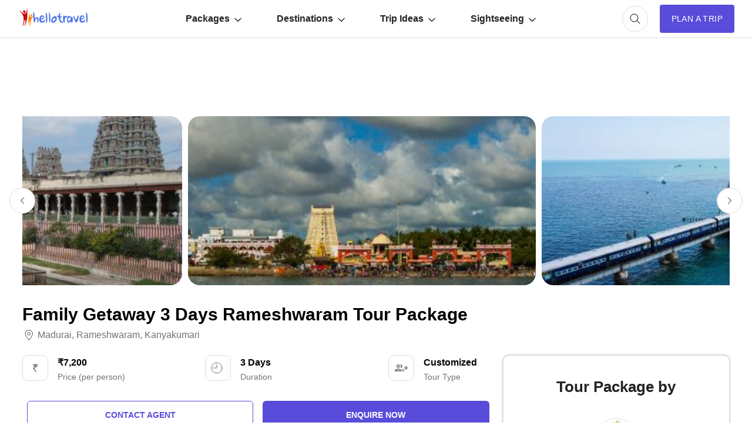

--- FILE ---
content_type: text/html; charset=UTF-8
request_url: https://www.hellotravel.com/deals/family-getaway-3-days-rameshwaram-tour-package-148120.html
body_size: 62953
content:










<!DOCTYPE html>
<html>
  <head>
    <title>Family Getaway 3 Days Rameshwaram Tour Package | madurai, rameshwaram, kanyakumari Trip Package for 2 Nights/3 Days @ INR 7200.00</title>  
        <meta name="description" content="Planning a trip to Family Getaway 3 Days Rameshwaram Tour Package for 3 Days? Book madurai, rameshwaram, kanyakumari tour package for 2 Nights/3 Days @ INR 7200">
<meta property="fb:app_id" content="135248308246" />
<meta name="facebook-domain-verification" content="gs1yjb3a11n2zln023n5nzy09cl48c" />
<meta name="twitter:card" content="summary" />
			<meta property="og:title" content="Family Getaway 3 Days Rameshwaram Tour Package | madurai, rameshwaram, kanyakumari Trip Package for 2 Nights/3 Days @ INR 7200.00" />
	<meta name="twitter:title" content="Family Getaway 3 Days Rameshwaram Tour Package | madurai, rameshwaram, kanyakumari Trip Package for 2 Nights/3 Days @ INR 7200.00" />
        <meta property="og:description" content="Planning a trip to Family Getaway 3 Days Rameshwaram Tour Package for 3 Days? Book madurai, rameshwaram, kanyakumari tour package for 2 Nights/3 Days @ INR 7200" />
        <meta property="twitter:description" content="Planning a trip to Family Getaway 3 Days Rameshwaram Tour Package for 3 Days? Book madurai, rameshwaram, kanyakumari tour package for 2 Nights/3 Days @ INR 7200" />
        <meta property="og:type" content="website" />
	        <meta property="og:url" content="https://www.hellotravel.com/deals/family-getaway-3-days-rameshwaram-tour-package-148120.html" />
	<meta property="twitter:url" content="https://www.hellotravel.com/deals/family-getaway-3-days-rameshwaram-tour-package-148120.html" />
		        <meta property="og:image" content="https://www.hlimg.com/images/deals/360X230/deals_202001021577960075-5.jpg" />
	<meta property="og:image:url" content="https://www.hlimg.com/images/deals/360X230/deals_202001021577960075-5.jpg" />
	<meta property="twitter:image" content="https://www.hlimg.com/images/deals/360X230/deals_202001021577960075-5.jpg" />
  <meta property="og:site_name" content="HelloTravel" />
<meta property="og:image:width" content="600" />
<meta property="og:image:height" content="600" />
<meta name="twitter:site" content="@HelloTravel" />
<meta name="twitter:creator" content="@HelloTravel" />
         <meta name="keywords" content="Planning a trip to Family Getaway 3 Days Rameshwaram Tour Package for 3 Days? Book madurai, rameshwaram, kanyakumari tour package for 2 Nights/3 Days @ INR 7200">
  	        <script type="application/ld+json">[{"@context":"https:\/\/schema.org","@type":"SiteNavigationElement","name":"Lakshadweep","url":"https:\/\/www.hellotravel.com\/india\/lakshadweep"},{"@context":"https:\/\/schema.org","@type":"SiteNavigationElement","name":"Lansdowne","url":"https:\/\/www.hellotravel.com\/united-states-of-america\/lansdowne-usa"},{"@context":"https:\/\/schema.org","@type":"SiteNavigationElement","name":"Karnataka","url":"https:\/\/www.hellotravel.com\/india\/karnataka"},{"@context":"https:\/\/schema.org","@type":"SiteNavigationElement","name":"Khajuraho","url":"https:\/\/www.hellotravel.com\/india\/khajuraho"},{"@context":"https:\/\/schema.org","@type":"SiteNavigationElement","name":"Shimla","url":"https:\/\/www.hellotravel.com\/india\/shimla"},{"@context":"https:\/\/schema.org","@type":"SiteNavigationElement","name":"Nainital","url":"https:\/\/www.hellotravel.com\/india\/nainital"},{"@context":"https:\/\/schema.org","@type":"SiteNavigationElement","name":"South Africa","url":"https:\/\/www.hellotravel.com\/deals\/south-africa"},{"@context":"https:\/\/schema.org","@type":"SiteNavigationElement","name":"Maldives","url":"https:\/\/www.hellotravel.com\/deals\/maldives"},{"@context":"https:\/\/schema.org","@type":"SiteNavigationElement","name":"Russia","url":"https:\/\/www.hellotravel.com\/deals\/russia"},{"@context":"https:\/\/schema.org","@type":"SiteNavigationElement","name":"Nepal","url":"https:\/\/www.hellotravel.com\/deals\/nepal"},{"@context":"https:\/\/schema.org","@type":"SiteNavigationElement","name":"Qatar","url":"https:\/\/www.hellotravel.com\/deals\/qatar"},{"@context":"https:\/\/schema.org","@type":"SiteNavigationElement","name":"Kenya","url":"https:\/\/www.hellotravel.com\/deals\/kenya"},{"@context":"https:\/\/schema.org","@type":"SiteNavigationElement","name":"4 Least Explored Countries","url":"https:\/\/www.hellotravel.com\/stories\/4-worlds-least-visited-countries-in-world"},{"@context":"https:\/\/schema.org","@type":"SiteNavigationElement","name":"5 Beautiful Railway Stations Around the World","url":"https:\/\/www.hellotravel.com\/stories\/5-beautiful-railway-stations-from-around-world"},{"@context":"https:\/\/schema.org","@type":"SiteNavigationElement","name":"10 Countries with the Most Beautiful Women in the World","url":"https:\/\/www.hellotravel.com\/stories\/10-countries-with-most-beautiful-women-in-world"},{"@context":"https:\/\/schema.org","@type":"SiteNavigationElement","name":"Greatest Unsolved Mysteries of india","url":"https:\/\/www.hellotravel.com\/stories\/indias-greatest-unsolved-mysteries-4th-one-is-spine-chilling"},{"@context":"https:\/\/schema.org","@type":"SiteNavigationElement","name":"Top 5 Haunted Hotels in India","url":"https:\/\/www.hellotravel.com\/stories\/top-5-haunted-hotels-in-india"},{"@context":"https:\/\/schema.org","@type":"SiteNavigationElement","name":"World's Most Dangerous Tours. Not for the light-hearted","url":"https:\/\/www.hellotravel.com\/stories\/worlds-most-dangerous-tours-not-for-light-hearted"},{"@context":"https:\/\/schema.org","@type":"SiteNavigationElement","name":"International Samba Congress","url":"https:\/\/www.hellotravel.com\/events\/international-samba-congress"},{"@context":"https:\/\/schema.org","@type":"SiteNavigationElement","name":"Run For Unity and Success","url":"https:\/\/www.hellotravel.com\/events\/run-for-unity-and-success"},{"@context":"https:\/\/schema.org","@type":"SiteNavigationElement","name":"Gangtok Food and Culture Festival","url":"https:\/\/www.hellotravel.com\/events\/gangtok-food-and-culture-festival"},{"@context":"https:\/\/schema.org","@type":"SiteNavigationElement","name":"The International Berlin Beer Festival","url":"https:\/\/www.hellotravel.com\/events\/international-berlin-beer-festival"},{"@context":"https:\/\/schema.org","@type":"SiteNavigationElement","name":"Gate To Southwell","url":"https:\/\/www.hellotravel.com\/events\/gate-to-southwell"},{"@context":"https:\/\/schema.org","@type":"SiteNavigationElement","name":"Adlaw Hong Butuan","url":"https:\/\/www.hellotravel.com\/events\/adlaw-hong-butuan"},{"@context":"https:\/\/schema.org","@type":"SiteNavigationElement","name":"Top 20 Honeymoon Places In India in 2018","url":"https:\/\/www.hellotravel.com\/stories\/honeymoon-destinations-in-india"},{"@context":"https:\/\/schema.org","@type":"SiteNavigationElement","name":"8 Best Honeymoon Places Outside India","url":"https:\/\/www.hellotravel.com\/stories\/8-best-honeymoon-places-outside-india"},{"@context":"https:\/\/schema.org","@type":"SiteNavigationElement","name":"9 Top Winter Honeymoon Destinations in India","url":"https:\/\/www.hellotravel.com\/stories\/9-top-winter-honeymoon-destinations-in-india"},{"@context":"https:\/\/schema.org","@type":"SiteNavigationElement","name":"Best honeymoon locations in India for a budget of 40k to 50k","url":"https:\/\/www.hellotravel.com\/stories\/best-honeymoon-locations-in-india-for-a-budget-of-40k-to-50k"},{"@context":"https:\/\/schema.org","@type":"SiteNavigationElement","name":"5 Best Honeymoon Destinations in India for 5 days","url":"https:\/\/www.hellotravel.com\/stories\/5-best-honeymoon-destinations-in-india-for-5-days"},{"@context":"https:\/\/schema.org","@type":"SiteNavigationElement","name":"9 Top Winter Honeymoon Destinations outside India","url":"https:\/\/www.hellotravel.com\/stories\/9-top-winter-honeymoon-destinations-outside-india"},{"@context":"https:\/\/schema.org","@type":"SiteNavigationElement","name":"Best International honeymoon locations for a budget of 65k to 75k","url":"https:\/\/www.hellotravel.com\/stories\/best-international-honeymoon-locations-for-a-budget-of-65k-to-75k"},{"@context":"https:\/\/schema.org","@type":"SiteNavigationElement","name":"Places to visit near Hyderabad","url":"https:\/\/www.hellotravel.com\/stories\/weekend-getaways-around-hyderabad"},{"@context":"https:\/\/schema.org","@type":"SiteNavigationElement","name":"Places to visit near Mumbai","url":"https:\/\/www.hellotravel.com\/stories\/weekend-getaways-around-mumbai"},{"@context":"https:\/\/schema.org","@type":"SiteNavigationElement","name":"Places to visit near Delhi","url":"https:\/\/www.hellotravel.com\/stories\/weekend-getaways-around-delhi"},{"@context":"https:\/\/schema.org","@type":"SiteNavigationElement","name":"Places to visit near Kolkata","url":"https:\/\/www.hellotravel.com\/stories\/weekend-getaways-around-kolkata"},{"@context":"https:\/\/schema.org","@type":"SiteNavigationElement","name":"Places to visit near Bangalore","url":"https:\/\/www.hellotravel.com\/stories\/weekend-getaways-around-bangalore"},{"@context":"https:\/\/schema.org","@type":"SiteNavigationElement","name":"Places to visit near Chennai","url":"https:\/\/www.hellotravel.com\/stories\/weekend-getaways-around-chennai"}]</script> 
       
        <script type="application/ld+json">{"@context":"https:\/\/schema.org","@type":"Organization","name":"HELLOTRAVEL ONLINE PRIVATE LIMITED","url":"https:\/\/www.hellotravel.com","logo":"https:\/\/www.hellotravel.com\/sites\/all\/themes\/newswire\/images\/logo-header.png","image":"https:\/\/www.hellotravel.com\/sites\/all\/themes\/newswire\/images\/logo-header.png","telephone":"8048735999","email":"helpdesk@hellotravel.com","sameAs":["https:\/\/www.facebook.com\/hellotravel","https:\/\/twitter.com\/hellotravel","https:\/\/www.instagram.com\/hellotravelofficial"],"address":{"@type":"PostalAddress","name":"E-75, 2nd Floor, Sector 63, Noida - 201301, Uttar Pradesh"}}</script>
        <script type="application/ld+json">{"@type":"Product","@context":"http:\/\/schema.org\/","name":"Family Getaway 3 Days Rameshwaram Tour Package","image":"https:\/\/www.hlimg.com\/images\/deals\/360X230\/deals_202001021577960075-5.jpg","aggregateRating":{"@type":"AggregateRating","reviewCount":3,"ratingValue":3.5,"bestRating":5,"worstRating":1},"offers":{"@type":"Offer","priceCurrency":"INR","price":7200,"seller":{"@type":"Organization","name":"Sri Sai tours and travels"}}}</script> 
        <meta name="viewport" content="width=device-width, initial-scale=1.0"/>
        <link rel="shortcut icon" href="https://www.hellotravel.com/favicon.ico" type="image/x-icon" />
                <link rel="canonical" href="https://www.hellotravel.com/deals/family-getaway-3-days-rameshwaram-tour-package-148120.html" />

  
       <link rel="stylesheet" href="https://2.hlimg.com/images/hellotravel2.0//enquiry/css/style-01-am.css?v=4" />
     

  <script type="text/javascript">
      // Select all the images with the class "lazy"
      const images = document.querySelectorAll(".lazy");

      // Create a new IntersectionObserver
	var default_enq_arg={"tocity":"||","pagetype":"destptsttd","type":"enquiry"};
      const observer = new IntersectionObserver((entries) => {
        // Loop through the entries
        entries.forEach((entry) => {
          // If the entry is intersecting and the image has a data-src attribute
          if (entry.isIntersecting && entry.target.getAttribute("data-src")) {
            // Set the src attribute to the value of the data-src attribute
            entry.target.src = entry.target.getAttribute("data-src");
            // Remove the data-src attribute
            entry.target.removeAttribute("data-src");
            // Unobserve the image
            observer.unobserve(entry.target);
          }
        });
      });

      // Loop through each image and observe it
      images.forEach((image) => {
        observer.observe(image);
      });
    </script>
  </head>
  <body>
    <!-- Content of the web page goes here -->
    <div id="overlay-bg" class="overlay-bg"></div>
    <header class="v-centr bg1 pr">
      <!-- Header content, such as logo, navigation menu, etc. -->
      <nav class="navbar v-centr flx1">
        <!-- Menu Toggle -->
        <div id="menu-toggle" class="menu-toggle dn cp">
	<svg width="32px" height="32px" viewBox="0 -0.5 25 25" fill="none" xmlns="http://www.w3.org/2000/svg" id="hamburger">
<path d="M6.5 11.75C6.08579 11.75 5.75 12.0858 5.75 12.5C5.75 12.9142 6.08579 13.25 6.5 13.25V11.75ZM18.5 13.25C18.9142 13.25 19.25 12.9142 19.25 12.5C19.25 12.0858 18.9142 11.75 18.5 11.75V13.25ZM6.5 15.75C6.08579 15.75 5.75 16.0858 5.75 16.5C5.75 16.9142 6.08579 17.25 6.5 17.25V15.75ZM18.5 17.25C18.9142 17.25 19.25 16.9142 19.25 16.5C19.25 16.0858 18.9142 15.75 18.5 15.75V17.25ZM6.5 7.75C6.08579 7.75 5.75 8.08579 5.75 8.5C5.75 8.91421 6.08579 9.25 6.5 9.25V7.75ZM18.5 9.25C18.9142 9.25 19.25 8.91421 19.25 8.5C19.25 8.08579 18.9142 7.75 18.5 7.75V9.25ZM6.5 13.25H18.5V11.75H6.5V13.25ZM6.5 17.25H18.5V15.75H6.5V17.25ZM6.5 9.25H18.5V7.75H6.5V9.25Z" fill="#494949"/>
</svg>
        </div>
        <!-- Logo container -->
        <div class="logo v-centr">
          <a href="https://www.hellotravel.com/"
            ><img
              class="lazy"
              src="[data-uri]"
              alt="Hellotravel.com Pvt. Ltd."
              class=""
          /></a>
        </div>
        <!-- Navbar list -->
        <ul id="main-menu" class="box-centr flx1">
          <li class="nav-back cp dn">
		<svg width="24px" height="24px" viewBox="0 0 24 24" class="nav-back-icon" fill="none" xmlns="http://www.w3.org/2000/svg">
    <use xlink:href="#chevron-left"/>
</svg>

          </li>
          <!-- Navbar list items -->
          <li class="list-level2">
            <a href="javascript:void(0);" class="v-centr">
              Packages
		<svg width="12px" height="12px" viewBox="0 -4.5 20 20" fill="none" xmlns="http://www.w3.org/2000/svg" class="nav-margin">
                <use xlink:href="#arrow-down"/>
            </svg>
            </a>
            <ul class="nav-level2 brd1 pa bg1 br10 pt10 pb10">
              <li class="df ais">
                <ul class="nav-level3 df fww">
                  
           <!------------------Start Menu Packages-------------->
                  <li class="lead-list fw7 lh22">India tour packages</li>
                                       <li><a  href="https://www.hellotravel.com/deals/manali"> Manali</a></li>
                                       <li><a  href="https://www.hellotravel.com/deals/shimla"> Shimla</a></li>
                                       <li><a  href="https://www.hellotravel.com/deals/goa"> Goa</a></li>
                                       <li><a  href="https://www.hellotravel.com/deals/dharamshala"> Dharamshala</a></li>
                                       <li><a  href="https://www.hellotravel.com/deals/munnar"> Munnar</a></li>
                                       <li><a  href="https://www.hellotravel.com/deals/alleppey"> Alleppey</a></li>
                                       <li><a  href="https://www.hellotravel.com/deals/thekkady"> Thekkady</a></li>
                                       <li><a  href="https://www.hellotravel.com/deals/meghalaya"> Meghalaya</a></li>
                                       <li><a  href="https://www.hellotravel.com/deals/varanasi"> Varanasi</a></li>
                                       <li><a  href="https://www.hellotravel.com/deals/nainital"> Nainital</a></li>
                                       <li><a  href="https://www.hellotravel.com/deals/ayodhya"> Ayodhya</a></li>
                                       <li><a  href="https://www.hellotravel.com/deals/guwahati"> Guwahati</a></li>
                                       <li><a  href="https://www.hellotravel.com/deals/srinagar"> Srinagar</a></li>
                                       <li><a  href="https://www.hellotravel.com/deals/assam"> Assam</a></li>
                                       <li><a  href="https://www.hellotravel.com/deals/jammu"> Jammu</a></li>
                                       <li><a  href="https://www.hellotravel.com/deals/dhanaulti"> Dhanaulti</a></li>
                             
                </ul>
                <ul class="nav-level3 df fww">
                  <li class="lead-list fw7 lh22">
                    International tour packages
                  </li>
                                      <li><a href="https://www.hellotravel.com/deals/indonesia"> Indonesia</a></li>
                                       <li><a href="https://www.hellotravel.com/deals/malaysia"> Malaysia</a></li>
                                       <li><a href="https://www.hellotravel.com/deals/bhutan"> Bhutan</a></li>
                                       <li><a href="https://www.hellotravel.com/deals/israel"> Israel</a></li>
                                       <li><a href="https://www.hellotravel.com/deals/sri-lanka"> Sri Lanka</a></li>
                                       <li><a href="https://www.hellotravel.com/deals/maldives"> Maldives</a></li>
                                       <li><a href="https://www.hellotravel.com/deals/great-britain"> Great Britain</a></li>
                                       <li><a href="https://www.hellotravel.com/deals/azerbaijan"> Azerbaijan</a></li>
                                       <li><a href="https://www.hellotravel.com/deals/philippines"> Philippines</a></li>
                                       <li><a href="https://www.hellotravel.com/deals/south-africa"> South Africa</a></li>
                                       <li><a href="https://www.hellotravel.com/deals/afghanistan"> Afghanistan</a></li>
                                       <li><a href="https://www.hellotravel.com/deals/canada"> Canada</a></li>
                                       <li><a href="https://www.hellotravel.com/deals/france"> France</a></li>
                                       <li><a href="https://www.hellotravel.com/deals/netherlands"> Netherlands</a></li>
                                       <li><a href="https://www.hellotravel.com/deals/ukraine"> Ukraine </a></li>
                                       <li><a href="https://www.hellotravel.com/deals/nigeria"> Nigeria</a></li>
                                <!------------------End Menu Packages-------------->
                </ul>
              </li>
            </ul>
          </li>
          <li class="list-level2">
            <a href="javascript:void(0);" class="v-centr">
              Destinations
		<svg width="12px" height="12px" viewBox="0 -4.5 20 20" fill="none" xmlns="http://www.w3.org/2000/svg" class="nav-margin">
                <use xlink:href="#arrow-down"/>
            </svg>
            </a>
            <ul class="nav-level2 brd1 pa bg1 br10 pt10 pb10">
              <li class="df ais">
                <ul class="nav-level3 df fww">
                  <li class="lead-list fw7 lh22">India</li>
            <!------------------Start Menu Destinations-------------->
                                      <li><a href="https://www.hellotravel.com/india/manali"> Manali</a></li>
                                       <li><a href="https://www.hellotravel.com/india/shimla"> Shimla</a></li>
                                       <li><a href="https://www.hellotravel.com/india/goa"> Goa</a></li>
                                       <li><a href="https://www.hellotravel.com/india/kullu"> Kullu</a></li>
                                       <li><a href="https://www.hellotravel.com/india/manikaran"> Manikaran</a></li>
                                       <li><a href="https://www.hellotravel.com/india/dharamshala"> Dharamshala</a></li>
                                       <li><a href="https://www.hellotravel.com/india/dalhousie"> Dalhousie</a></li>
                                       <li><a href="https://www.hellotravel.com/india/munnar"> Munnar</a></li>
                                       <li><a href="https://www.hellotravel.com/india/kerala"> Kerala</a></li>
                                       <li><a href="https://www.hellotravel.com/india/thekkady"> Thekkady</a></li>
                                       <li><a href="https://www.hellotravel.com/india/alleppey"> Alleppey</a></li>
                                       <li><a href="https://www.hellotravel.com/india/kashmir"> Kashmir</a></li>
                                       <li><a href="https://www.hellotravel.com/india/meghalaya"> Meghalaya</a></li>
                                       <li><a href="https://www.hellotravel.com/india/coorg"> Coorg</a></li>
                                       <li><a href="https://www.hellotravel.com/india/varanasi"> Varanasi</a></li>
                                       <li><a href="https://www.hellotravel.com/india/nainital"> Nainital</a></li>
                                       <li><a href="https://www.hellotravel.com/india/jim-corbett"> jim corbett</a></li>
                                       <li><a href="https://www.hellotravel.com/india/sikkim"> Sikkim</a></li>
                                       <li><a href="https://www.hellotravel.com/india/ayodhya"> Ayodhya</a></li>
                                       <li><a href="https://www.hellotravel.com/india/darjeeling"> Darjeeling</a></li>
                                       <li><a href="https://www.hellotravel.com/india/ooty"> Ooty</a></li>
                                       <li><a href="https://www.hellotravel.com/india/gulmarg"> Gulmarg</a></li>
                                       <li><a href="https://www.hellotravel.com/india/guwahati"> Guwahati</a></li>
                                       <li><a href="https://www.hellotravel.com/india/srinagar"> Srinagar</a></li>
                                   
                </ul>
                <ul class="nav-level3 df fww">
                  <li class="lead-list fw7 lh22">International</li>

                                       <li><a href="https://www.hellotravel.com/indonesia"> Indonesia</a></li>
                                       <li><a href="https://www.hellotravel.com/malaysia"> Malaysia</a></li>
                                       <li><a href="https://www.hellotravel.com/united-arab-emirates"> United Arab Emirates</a></li>
                                       <li><a href="https://www.hellotravel.com/thailand"> Thailand</a></li>
                                       <li><a href="https://www.hellotravel.com/bhutan"> Bhutan</a></li>
                                       <li><a href="https://www.hellotravel.com/israel"> Israel</a></li>
                                       <li><a href="https://www.hellotravel.com/sri-lanka"> Sri Lanka</a></li>
                                       <li><a href="https://www.hellotravel.com/nepal"> Nepal</a></li>
                                       <li><a href="https://www.hellotravel.com/maldives"> Maldives</a></li>
                                       <li><a href="https://www.hellotravel.com/great-britain"> Great Britain</a></li>
                                       <li><a href="https://www.hellotravel.com/azerbaijan"> Azerbaijan</a></li>
                                       <li><a href="https://www.hellotravel.com/spain"> Spain</a></li>
                                       <li><a href="https://www.hellotravel.com/united-states-of-america"> United States of America</a></li>
                                       <li><a href="https://www.hellotravel.com/australia"> Australia</a></li>
                                       <li><a href="https://www.hellotravel.com/vietnam"> Vietnam</a></li>
                                       <li><a href="https://www.hellotravel.com/france"> France</a></li>
                                       <li><a href="https://www.hellotravel.com/afghanistan"> Afghanistan</a></li>
                                       <li><a href="https://www.hellotravel.com/canada"> Canada</a></li>
                                       <li><a href="https://www.hellotravel.com/south-africa"> South Africa</a></li>
                                       <li><a href="https://www.hellotravel.com/philippines"> Philippines</a></li>
                                       <li><a href="https://www.hellotravel.com/japan"> Japan</a></li>
                                       <li><a href="https://www.hellotravel.com/netherlands"> Netherlands</a></li>
                                       <li><a href="https://www.hellotravel.com/nigeria"> Nigeria</a></li>
                                       <li><a href="https://www.hellotravel.com/united-kingdom"> United Kingdom</a></li>
                             <!------------------Start Menu Destinations-------------->
                </ul>
              </li>
            </ul>
          </li>
          <li class="list-level2">
            <a href="javascript:void(0);" class="v-centr">
              Trip Ideas
		<svg width="12px" height="12px" viewBox="0 -4.5 20 20" fill="none" xmlns="http://www.w3.org/2000/svg" class="nav-margin">
                <use xlink:href="#arrow-down"/>
            </svg>
            </a>
            <ul class="nav-level2 brd1 pa bg1 br10 pt10 pb10">
              <li class="df ais">
                <ul class="nav-level3 longname df fww">
             <!------------------Start Menu Trip Ideas-------------->
                                       <li><a href="https://www.hellotravel.com/stories/visa-free-countries-for-indians"> Visa Free Countries for Indian Passport Holders in 2024</a></li>
                                       <li><a href="https://www.hellotravel.com/stories/20-best-places-to-visit-near-delhi-from-50km-to-500km"> 20 Best Places to Visit near Delhi from 50km to 500km</a></li>
                                       <li><a href="https://www.hellotravel.com/stories/places-you-can-enjoy-in-economic-budget-in-india"> Places You Can Enjoy In Economic Budget In India</a></li>
                                       <li><a href="https://www.hellotravel.com/stories/honeymoon-destinations-in-india"> 20 Best Honeymoon Destinations in India for Romantic Couple in 2024</a></li>
                                       <li><a href="https://www.hellotravel.com/stories/top-10-strongest-air-forces-of-world"> Top 10 Strongest Air Forces of the World</a></li>
                                       <li><a href="https://www.hellotravel.com/stories/5-romantic-hotels-in-chennai"> 5 Romantic Hotels In Chennai</a></li>
                                       <li><a href="https://www.hellotravel.com/stories/indian-trains-and-sl-1a-2a-3a-2s-cc-do-you-know-what-does-it-mean"> Indian Trains and SL, 1A, 2A, 3A, 2S, CC........Do you know what does it mean?</a></li>
                                       <li><a href="https://www.hellotravel.com/stories/10-countries-with-most-beautiful-women-in-world"> 10 Countries with the Most Beautiful Women in the World</a></li>
                                       <li><a href="https://www.hellotravel.com/stories/food-of-sikkim"> Foods of Sikkim- 8 dishes of Sikkimese Cuisine that you must try when you visit Sikkim</a></li>
                                       <li><a href="https://www.hellotravel.com/stories/nightlife-in-sikkim"> Nightlife in Sikkim-Top 6 Amazing Spots to Experience Nightlife in Sikkim</a></li>
                                       <li><a href="https://www.hellotravel.com/stories/shopping-guide-the-must-visit-shopping-places-in-sikkim-for-all-budgets"> Sikkim shopping guide - the must visit shopping places in Sikkim for all budgets</a></li>
                                       <li><a href="https://www.hellotravel.com/stories/best-cafes-in-sikkim"> Best cafes in Sikkim- 5 Most popular restaurants in Sikkim</a></li>
                                       <li><a href="https://www.hellotravel.com/stories/best-family-holiday-destinations-in-india"> 25 Best Family Holiday Destinations in India, Places to visit with Family</a></li>
                                       <li><a href="https://www.hellotravel.com/stories/faqs-about-coronavirus"> Know these things about Coronavirus – FAQs</a></li>
                                       <li><a href="https://www.hellotravel.com/stories/top-6-places-to-visit-in-manila"> Top 6 Places to Visit in Manila</a></li>
                                       <li><a href="https://www.hellotravel.com/stories/dubai-work-visa"> Dubai Work Visa</a></li>
                               <!------------------End Menu Trip Ideas-------------->
                </ul>
              </li>
            </ul>
          </li>
          <li class="list-level2">
            <a href="javascript:void(0);" class="v-centr">
              Sightseeing
		<svg width="12px" height="12px" viewBox="0 -4.5 20 20" fill="none" xmlns="http://www.w3.org/2000/svg" class="nav-margin">
                <use xlink:href="#arrow-down"/>
            </svg>
            </a>
            <ul class="nav-level2 brd1 pa bg1 br10 pt10 pb10">
              <li class="df ais">
                <ul class="nav-level3 df fww">
                  <li class="lead-list fw7 lh22">Things to do in India</li>


                 <!------------------Start Menu Trip Ideas-------------->
                                       <li><a href="https://www.hellotravel.com/india/shimla/things-to-do"> Shimla</a></li>
                                       <li><a href="https://www.hellotravel.com/india/manali/things-to-do"> Manali</a></li>
                                       <li><a href="https://www.hellotravel.com/india/darjeeling/things-to-do"> Darjeeling</a></li>
                                       <li><a href="https://www.hellotravel.com/india/munnar/things-to-do"> Munnar</a></li>
                                       <li><a href="https://www.hellotravel.com/india/goa/things-to-do"> Goa</a></li>
                                       <li><a href="https://www.hellotravel.com/india/ooty/things-to-do"> Ooty</a></li>
                                       <li><a href="https://www.hellotravel.com/india/kerala/things-to-do"> Kerala</a></li>
                                       <li><a href="https://www.hellotravel.com/india/kufri/things-to-do"> Kufri</a></li>
                                       <li><a href="https://www.hellotravel.com/india/thekkady/things-to-do"> Thekkady</a></li>
                                       <li><a href="https://www.hellotravel.com/india/manali/things-to-do"> Manali</a></li>
                                       <li><a href="https://www.hellotravel.com/india/shimla/things-to-do"> Shimla</a></li>
                                       <li><a href="https://www.hellotravel.com/india/goa/things-to-do"> Goa</a></li>
                                       <li><a href="https://www.hellotravel.com/india/kullu/things-to-do"> Kullu</a></li>
                                       <li><a href="https://www.hellotravel.com/india/manikaran/things-to-do"> Manikaran</a></li>
                                       <li><a href="https://www.hellotravel.com/india/dharamshala/things-to-do"> Dharamshala</a></li>
                                       <li><a href="https://www.hellotravel.com/india/dalhousie/things-to-do"> Dalhousie</a></li>
                                       <li><a href="https://www.hellotravel.com/india/munnar/things-to-do"> Munnar</a></li>
                                       <li><a href="https://www.hellotravel.com/india/kerala/things-to-do"> Kerala</a></li>
                                       <li><a href="https://www.hellotravel.com/india/thekkady/things-to-do"> Thekkady</a></li>
                                       <li><a href="https://www.hellotravel.com/india/alleppey/things-to-do"> Alleppey</a></li>
                                       <li><a href="https://www.hellotravel.com/india/kashmir/things-to-do"> Kashmir</a></li>
                                       <li><a href="https://www.hellotravel.com/india/meghalaya/things-to-do"> Meghalaya</a></li>
                                       <li><a href="https://www.hellotravel.com/india/coorg/things-to-do"> Coorg</a></li>
                                       <li><a href="https://www.hellotravel.com/india/varanasi/things-to-do"> Varanasi</a></li>
                                       <li><a href="https://www.hellotravel.com/india/nainital/things-to-do"> Nainital</a></li>
                                   <!------------------End Menu Trip Ideas-------------->


                </ul>
                <ul class="nav-level3 df fww">
                  <li class="lead-list fw7 lh22">Weekend Getaways</li>
                  <!------------------Start Menu Trip Ideas-------------->
                                       <li><a href="https://www.hellotravel.com/stories/weekend-getaways-around-delhi"> Delhi</a></li>
                                       <li><a href="https://www.hellotravel.com/stories/weekend-getaways-around-bangalore"> Bangalore</a></li>
                                       <li><a href="https://www.hellotravel.com/stories/weekend-getaways-around-chennai"> Chennai</a></li>
                                       <li><a href="https://www.hellotravel.com/stories/weekend-getaways-around-hyderabad"> Hyderabad</a></li>
                                       <li><a href="https://www.hellotravel.com/stories/weekend-getaways-around-kolkata"> Kolkata</a></li>
                                       <li><a href="https://www.hellotravel.com/stories/weekend-getaways-around-mumbai"> Mumbai</a></li>
                                       <li><a href="https://www.hellotravel.com/stories/10-best-places-to-visit-near-pune"> Pune</a></li>
                                       <li><a href="https://www.hellotravel.com/stories/best-weekend-getaways-places-to-visit-near-ahmedabad"> Ahmedabad</a></li>
                                       <li><a href="https://www.hellotravel.com/stories/best-weekend-getaways-places-to-visit-near-baroda"> Baroda</a></li>
                                       <li><a href="https://www.hellotravel.com/stories/best-weekend-getaways-places-to-visit-near-asansol"> Asansol</a></li>
                                       <li><a href="https://www.hellotravel.com/stories/best-weekend-getaways-places-to-visit-near-assam"> Assam</a></li>
                                       <li><a href="https://www.hellotravel.com/stories/best-weekend-getaways-places-to-visit-near-aurangabad"> Aurangabad</a></li>
                                       <li><a href="https://www.hellotravel.com/stories/best-weekend-getaways-places-to-visit-near-bagdogra"> Bagdogra</a></li>
                                       <li><a href="https://www.hellotravel.com/stories/best-weekend-getaways-places-to-visit-near-bareilly"> Bareilly</a></li>
                                       <li><a href="https://www.hellotravel.com/stories/best-weekend-getaways-places-to-visit-in-agra"> Agra</a></li>
                                       <li><a href="https://www.hellotravel.com/stories/best-weekend-getaways-places-to-visit-near-ajmer"> Ajmer</a></li>
                                       <li><a href="https://www.hellotravel.com/stories/best-weekend-getaways-places-to-visit-near-aligarh"> Aligarh</a></li>
                                       <li><a href="https://www.hellotravel.com/stories/best-weekend-getaways-places-to-visit-near-allahabad"> Allahabad</a></li>
                                       <li><a href="https://www.hellotravel.com/stories/best-weekend-getaways-places-to-visit-near-alwar"> Alwar</a></li>
                                       <li><a href="https://www.hellotravel.com/stories/best-weekend-getaways-places-to-visit-near-amritsar"> Amritsar</a></li>
                                       <li><a href="https://www.hellotravel.com/stories/best-weekend-getaways-places-to-visit-near-amravati"> Amravati</a></li>
                                       <li><a href="https://www.hellotravel.com/stories/best-weekend-getaways-places-to-visit-near-ambala"> Ambala</a></li>
                                       <li><a href="https://www.hellotravel.com/stories/best-weekend-getaways-places-to-visit-near-anand"> Anand</a></li>
                                   <!------------------End Menu Trip Ideas-------------->
                </ul>
              </li>
            </ul>
          </li>
        </ul>
      </nav>
	
<!-- Currency, Cart, User container -->
      <div class="">
        <div class="search-container">          
          <div class="cart w44 h44 br50 box-centr brd1 ml20 cp" id="searchButton" onClick="window.location.href='https://www.hellotravel.com/deals?focus=1'">
<svg width="24px" height="24px" viewBox="0 0 24 24" fill="none" xmlns="http://www.w3.org/2000/svg">
              <use xlink:href="#search"/>
          </svg>	           
          </div>
        </div>
        <!-- Login container -->

      </div>

	        <div id="enquiry-button" class="plan-trip box-centr ttu fs14 pl20 pr20 ml20 bg7" onclick='open_enquiry_popup({"tocity":"||","pagetype":"destptsttd","type":"enquiry"});gtag("event", "generate_lead", {   "event_label": "Plan a Trip",   "event_category": "engagement" });'>
        Plan A Trip
      </div>
      </header>
<style>
    .progress-container {
          width: 50%;
          margin: 20px auto;
        }
    
        .progress-bar {
          height: 8px;
          background-color: #d4cfcf;
          border-radius: 10px;
          overflow: hidden;
          min-width:60%;
          max-width:60%;
         margin: 0px 2%;
        }
    
        .progress-value {
          height: 100%;
          background-color: #4caf50;
        }
    
        .progress-label {
          margin-bottom: 10px;
          display: flex;
          align-items:center;
        }
</style>



<div class="fixed-navbar bg1 pf dn t0 l0 zi99 bb1" id="fixed-navbar">
  <nav class="nav-conatiner df pb20 pt20">
    <ul class="df">
              <li class="mr16"><a href="#itinerary" class="fc1">Itinerary</a></li>
        
                <li class="mr16 ml20">
          <a href="#inexclude" class="fc1">Inclusions</a>
        </li>
        
                  <li class="mr16 ml20">
            <a href="#accommodation" class="fc1">Accommodation</a>
          </li>
       
        
      <li class="mr16 ml20">
        <a href="#agent-details" class="fc1">Agent Details</a>
      </li>
      <li class="mr16 ml20">
	        <a href="#customize-package" onclick='open_enquiry_popup({"nid":"148120","pagetype":"pkgdeals","private_id":"72510","uniqkeyc":"enqe","uniqkeyn":"enqee","type":"enquiry"});'  id="enqe_148120"  class="fc1">Customize your Package</a>
      </li>
    </ul>
  </nav>
</div>


<!-- Sticky -->

   

            <div class="sticky-btn bg1 pf pt10 pb10 l0 b0 w100 fs12 fw6 ttu box-centr zi99">
		             <div class="sticky-btn-lft box-centr flx1 mlr1p flx48 bg1 br6  brd2 h48 cp fc6 fs14 918048736393_hide" onclick='open_enquiry_popup({"nid":"148120","pagetype":"pkgdeals","private_id":"72510","uniqkey":"918048736393","type":"callagent"});'>
                contact agent
              </div>

                              <a href="tel:+918048736393" class="sticky-btn-lft box-centr flx1 mlr1p flx48 bg1 br6  brd2 h48 cp fc6 fs14 918048736393_show" style="display:none;">08048736393</a>
              		   <div class="sticky-btn-rght box-centr flx1 mlr1p flx48 bg7 br6 fc3 h48 cp fs14"  onclick='open_enquiry_popup({"nid":"148120","pagetype":"pkgdeals","private_id":"72510","uniqkeyc":"enq2","uniqkeyn":"enq2r","type":"enquiry"});'  id="enq2_148120" >
                enquire now
              </div>

             <div class="sticky-btn-rght box-centr flx1 mlr1p flx48 bg7 br6 fc3 h48 cp fs14" style="display:none;" id="enq2r_148120">
                Sent
              </div>


            </div>






<main class="">




  <section class="pt10 pb20 bt1 bb1">
    
    <div class="container">


      
      <div class="w100 deal-detail tac p10 mob-none">
<!-- ht-header-desktop -->
<ins class="adsbygoogle"
     style="display:inline-block; width:1000px; height:100px;"
     data-ad-client="ca-pub-8533861185056317"
     data-ad-slot="8446393589"></ins>
<script>
     (adsbygoogle = window.adsbygoogle || []).push({});
</script>
</div>
<div class="slider1 w100 deal-detail">
  <div class="ctrl-box w100 pr">
              <div
                class="prv-btn box-centr br50 w44 prev1 h44 brd1 bg1 cp pa l0 zi2"
              >
		<svg width="24px" height="24px" viewBox="0 0 24 24" fill="none" xmlns="http://www.w3.org/2000/svg">
    <use xlink:href="#chevron-left"/>
</svg>
              </div>
              <div
                class="nxt-btn box-centr br50 w44 h44 brd1 bg1 cp pa r0 zi2 next1"
              >
		<svg width="24px" height="24px" viewBox="0 0 24 24" fill="none" xmlns="http://www.w3.org/2000/svg">
    <use xlink:href="#chevron-right"/>
		</svg>	
              </div>
            </div>
   
   <div class="ofh w100">	
   <div class="deal-detail-head slides df mb20 pt20   ">
                <article class="image-slider slide-card ofh br20 mr20 ">
              <div class="image-slide-items h-centr">

                <div class="img-item">
                  <img src="https://www.hlimg.com/images/deals/360X230/deals_202001021577960075-5.jpg" alt="Family Getaway 3 Days Rameshwaram Tour Package" title="Family Getaway 3 Days Rameshwaram Tour Package" onerror="this.onerror=null; this.src='https://www.hlimg.com/images/holiday.png'"/>
                </div>
	</div>
	 </article>
               <article class="image-slider slide-card ofh br20 mr20 ">
              <div class="image-slide-items h-centr">

                <div class="img-item">
                  <img src="https://www.hlimg.com/images/deals/360X230/deals_202001021577960075-4.jpg" alt="Family Getaway 3 Days Rameshwaram Tour Package" title="Family Getaway 3 Days Rameshwaram Tour Package" onerror="this.onerror=null; this.src='https://www.hlimg.com/images/holiday.png'"/>
                </div>
	</div>
	 </article>
               <article class="image-slider slide-card ofh br20 mr20 ">
              <div class="image-slide-items h-centr">

                <div class="img-item">
                  <img src="https://www.hlimg.com/images/deals/360X230/deals_202001021577960074-3.jpg" alt="Family Getaway 3 Days Rameshwaram Tour Package" title="Family Getaway 3 Days Rameshwaram Tour Package" onerror="this.onerror=null; this.src='https://www.hlimg.com/images/holiday.png'"/>
                </div>
	</div>
	 </article>
               <article class="image-slider slide-card ofh br20 mr20 ">
              <div class="image-slide-items h-centr">

                <div class="img-item">
                  <img src="https://www.hlimg.com/images/deals/360X230/deals_202001021577960074-2.jpg" alt="Family Getaway 3 Days Rameshwaram Tour Package" title="Family Getaway 3 Days Rameshwaram Tour Package" onerror="this.onerror=null; this.src='https://www.hlimg.com/images/holiday.png'"/>
                </div>
	</div>
	 </article>
               <article class="image-slider slide-card ofh br20 mr20 ">
              <div class="image-slide-items h-centr">

                <div class="img-item">
                  <img src="https://www.hlimg.com/images/deals/360X230/deals_202001021577960074-1.jpg" alt="Family Getaway 3 Days Rameshwaram Tour Package" title="Family Getaway 3 Days Rameshwaram Tour Package" onerror="this.onerror=null; this.src='https://www.hlimg.com/images/holiday.png'"/>
                </div>
	</div>
	 </article>
               <article class="image-slider slide-card ofh br20 mr20 ">
              <div class="image-slide-items h-centr">

                <div class="img-item">
                  <img src="https://www.hlimg.com/images/deals/360X230/deals_202001021577960073-0.jpg" alt="Family Getaway 3 Days Rameshwaram Tour Package" title="Family Getaway 3 Days Rameshwaram Tour Package" onerror="this.onerror=null; this.src='https://www.hlimg.com/images/holiday.png'"/>
                </div>
	</div>
	 </article>
                        </div>
		      </div>
</div>

     

      <div class="flx100 tal inner-h1">

        <h1>Family Getaway 3 Days Rameshwaram Tour Package</h1>
        <div class="mb20 df jcsb mt10">


          <div class="v-centr fww">
                        <div class="df mb5">
              <div class="fs16 fc2 ttc v-centr fww">
		<svg width="18px" height="18px" viewBox="-4 0 32 32" version="1.1" class="mr4">
          <use xlink:href="#location"></use>
        </svg>
            <a class="fc2 ml4" href='https://www.hellotravel.com/deals/madurai'>Madurai</a>,                     <a class="fc2 ml4" href='https://www.hellotravel.com/deals/rameshwaram'>Rameshwaram</a>,                     <a class="fc2 ml4" href='https://www.hellotravel.com/deals/kanyakumari'>Kanyakumari</a>                               </div>

            </div>

          </div>


          <div class="df">
          </div>


        </div>
      </div>

    
  <div class="detail-content df pr ais">
    
     
        <div class="left-box flx1">

          
          <div class="detail-service">


            <div class="detail-service-feature df jcsb fww">
                            <div class="df w30">
                <div class="box-centr br10 w44 h44 brd1 bg1 cp mr16">
			<svg width="24px" height="24px" viewBox="0 0 76 76" xml:space="preserve" fill="#727272">
      <use xlink:href="#currency-rupee"/>
</svg>
                </div>
                <div class="info">
                  <div class="fw7 fs16 lh26">₹7,200</div>
                  <p class="fw4 fc2 lh22 fs14">Price (per person)</p>
                </div>
              </div>
            
                      <div class="df w30">
                <div class="box-centr br10 w44 h44 brd1 bg1 cp mr16">
		<svg width="24px" height="24px" viewBox="0 0 24 24" fill="none" xmlns="http://www.w3.org/2000/svg" class="mr4">
                                    <use xlink:href="#schedule"></use>
                                </svg>
                </div>
                <div class="info">
                  <div class="fw7 fs16 lh26">3 Days</div>
                  <p class="fw4 fc2 lh22 fs14">Duration</p>
                </div>
              </div>
            
                                <div class="df w30">
                    <div class="box-centr br10 w44 h44 brd1 bg1 cp mr16">
			<svg width="24px" height="24px" viewBox="0 0 24 24" xml:space="preserve" fill="#727272">
   <use xlink:href="#group-add"/>
</svg>
                    </div>
                    <div class="info">
                      <div class="fw7 fs16 lh26">Customized</div>
                      <p class="fw4 fc2 lh22 fs14">Tour Type</p>
                    </div>
                  </div>
                 
              
            </div>





            

            <div class="cta-btn bg1 pt10 pb10 w100 fs12 fw6 ttu box-centr zi99">
             <div class="cta-btn-lft box-centr flx1 mlr1p flx48 bg1 br6 hvr2 brd2 h48 cp fc6 fs14 918048736393_hide" onclick='open_enquiry_popup({"nid":"148120","pagetype":"pkgdeals","private_id":"72510","uniqkey":"918048736393","type":"callagent"});'>
                contact agent
              </div>
  		
                              <a href="tel:+918048736393" class="cta-btn-lft box-centr flx1 mlr1p flx48 bg1 br6 hvr2 brd2 h48 cp fc6 fs14 918048736393_show" style="display:none;">08048736393</a>
               		<div class="cta-btn-rght box-centr flx1 mlr1p flx48 bg7 br6 hvr1 fc3 h48 cp fs14"  onclick='open_enquiry_popup({"nid":"148120","pagetype":"pkgdeals","private_id":"72510","uniqkeyc":"enqf","uniqkeyn":"enqfr","type":"enquiry"});'  id="enqf_148120" >
                enquire now
              </div>

             <div class="cta-btn-rght box-centr flx1 mlr1p flx48 bg7 br6 hvr1 fc3 h48 cp fs14" style="display:none;" id="enqfr_148120">
                Sent
              </div>

 
            </div>

  <div class="box-centr fs12 tac fc9 ttu mt10 mb10" style="display:none;">
   <svg width="20px" height="20px" viewBox="0 0 24 24" xml:space="preserve" stroke="#727272">
                                                <use xlink:href="#check-circle"/>
                                            </svg>Request has been sent successfully
 </div>

            

			<section class="pt20 bt1 bb1">
  <div>
<div class="mb8 tac" width="100%">
        <ins class="adsbygoogle"
     data-ad-client="ca-pub-8533861185056317"
     data-ad-slot="5684151454"
     style="display:block"
     data-ad-format="auto"
     data-full-width-responsive="true"></ins>
        
<script>
     (adsbygoogle = window.adsbygoogle || []).push({});
</script>

</div>
</div>
</section>


            



            
                        
                 <div id="itinerary" class="deatil-itinerary mt20 mb">
                   <h2 class="head-itinerary fw7 fs26 lh30 mb20 fc1">Itinerary</h2>
            
            
                   <div class="iternary-accordion-list">
            
                                       <div class="mb15 cp br10 bg1 df b1 df fdc accordion brd1">
                       <div class="df p20 accordion-header aic jcsb">
                         <span class="fw7 fs16 lh26 mr16 brd1 pt10 pb10 pl20 pr20 br10 bg1 fc6">Day 1</span>
                         <p class="fw5 fs18 lh26 fc1 flx1">Madurai</p>
                                                    <span class="accordion-icon fs28 fw4 fc6">-</span>
			                          </div>
                       <div class="p20 accordion-content" >
           		 
                        <p class="v-centr fc2 lh26 mb20">
				<svg class="deals-svg" width="20px" height="20px" viewBox="0 0 24 24" fill="#727272" xmlns="http://www.w3.org/2000/svg" stroke="#727272">
    <use xlink:href="#hotel"></use>
  </svg>
	
			    <span class="fc1">
                           PKN Recidency
                                                                                                                     <span
                                 class="fw7 bg9 pt5 pb5 pl10 pr10 fc3 br10 dif aic"
                                 >3<svg width="20px" height="20px" viewBox="0 0 32 32" fill="#fea25a" style="margin-botton:2px">
                    <use xlink:href="#star-fill"></use>
                </svg>
                                 </span>
                                                                                                    		    </span> 
                         </p>
           		 
                         
                        
                        		
                        
                         <p class="fc2 lh26">
                           Madurai: Pickup you from Madurai on arrival check-in hotel and visit: 1. Madurai Meenakshi Amman temple 1. Theppakulam 2. Gandhi museum 3. Thirumalai nayakkar mahal Return back to the hotel and have pleasant night stay in Madurai.
                         </p>
            
                         
                       </div>
            
            
                     </div>
                                        <div class="mb15 cp br10 bg1 df b1 df fdc accordion brd1">
                       <div class="df p20 accordion-header aic jcsb">
                         <span class="fw7 fs16 lh26 mr16 brd1 pt10 pb10 pl20 pr20 br10 bg1 fc6">Day 2</span>
                         <p class="fw5 fs18 lh26 fc1 flx1">Rameshwaram</p>
                                                    <span class="accordion-icon fs28 fw4 fc6">+</span>
			                          </div>
                       <div class="p20 accordion-content" style="display: none">
           		 
                        <p class="v-centr fc2 lh26 mb20">
				<svg class="deals-svg" width="20px" height="20px" viewBox="0 0 24 24" fill="#727272" xmlns="http://www.w3.org/2000/svg" stroke="#727272">
    <use xlink:href="#hotel"></use>
  </svg>
	
			    <span class="fc1">
                           Right Choice
                                                                                                                     <span
                                 class="fw7 bg9 pt5 pb5 pl10 pr10 fc3 br10 dif aic"
                                 >3<svg width="20px" height="20px" viewBox="0 0 32 32" fill="#fea25a" style="margin-botton:2px">
                    <use xlink:href="#star-fill"></use>
                </svg>
                                 </span>
                                                                                                    		    </span> 
                         </p>
           		 
                         
                        
                        		
                        
                         <p class="fc2 lh26">
                           After breakfast check –out from hotel transfer to Rameswaram, on arrival check-in hotel and Proceeds to visits: 1. APJ Abdul kalam museum 2. Dhanush kodi 3. Pamban bridge 4. Ram zarukka 5. Ram theertham 6. Laxman theertham 7. Panchamugi hanuman 8. Floating Stone 9. Seethama kund Return back to the hotel and have pleasant night stay in Rameswaram.
                         </p>
            
                         
                       </div>
            
            
                     </div>
                                        <div class="mb15 cp br10 bg1 df b1 df fdc accordion brd1">
                       <div class="df p20 accordion-header aic jcsb">
                         <span class="fw7 fs16 lh26 mr16 brd1 pt10 pb10 pl20 pr20 br10 bg1 fc6">Day 3</span>
                         <p class="fw5 fs18 lh26 fc1 flx1">Kanyakumari</p>
                                                    <span class="accordion-icon fs28 fw4 fc6">+</span>
			                          </div>
                       <div class="p20 accordion-content" style="display: none">
           		 
                         
                        
                        		
                        
                         <p class="fc2 lh26">
                           Rameswaram- Kanyakumari:  Early morning have darshan in Ramanatha Swamy temple, After breakfast check-out, the hotel and drives to Kanyakumari, on arrival  proceeds to visit:  1. Triveni Sangamam 2. Vivekananda rock 3. Thiruvalluvar statue  Later evening drop to Kanyakumari railway station for your return journey.
                         </p>
            
                         
                       </div>
            
            
                     </div>
                                     
            
            
                   </div>
                 </div>
                 <div class="h1 w100 bg8 mt20 mb20"></div>
                          
            


            

            
              
             




              
              
            <div class="deail-inexclude">
              <h2 class="deatil-head fw7 fs26 lh30 mb20 fc1">Inclusions</h2>
              <div class="df">
                <div class="pr15">
                  <ul class="include" id="inexclude">
                    
                        
                    <li class="v-centr fw4 fs16 fc2 mb15 lh26">
                    <svg width="20px" height="20px" viewBox="0 0 24 24" fill="#727272" xmlns="http://www.w3.org/2000/svg" class="deals-svg">
                                            <use xlink:href="#restaurant_icon"></use>
                                      </svg>
 Breakfast</li>
    
                                  
                                  
                                  
                                        <li class="v-centr fw4 fs16 fc2 mb15 lh26">
                    <svg width="20px" height="20px" viewBox="0 0 24 24" fill="#727272" xmlns="http://www.w3.org/2000/svg" class="deals-svg"><use xlink:href="#car"></use></svg> Transfers</li>
    
                                  
                                        <li class="v-centr fw4 fs16 fc2 mb15 lh26">
                    <svg class="deals-svg" width="20px" height="20px" viewBox="0 0 24 24" fill="#727272" xmlns="http://www.w3.org/2000/svg" stroke="#727272">
    <use xlink:href="#hotel"></use>
  </svg> Accommodation</li>
    
                                  
                                        <li class="v-centr fw4 fs16 fc2 mb15 lh26">
                    <svg width="20px" height="20px" viewBox="0 0 24 24" fill="none" xmlns="http://www.w3.org/2000/svg" class="deals-svg" stroke="#727272"><use xlink:href="#hiking"></use></svg> Sightseeing</li>
    
                                      
                  </ul>
                </div>

	   
              </div>
            </div>
            <div class="h1 w100 bg8 mt20 mb20"></div>
                          

              
	    
            
            





           





            
            			                                            			 			 	
			 <div class="accomodation  mb" id="accommodation">
              <h2 class="head-itinerary fw7 fs26 lh30 fc1 mb20"> Accommodation</h2>
		<a name="accommodation"></a>	
              <div class="ofa tabel-content">
                <table cellpadding="0" cellspacing="0" width="100%">
                  <tbody>
                    <tr>
                      <th class="p10 bg6">Place</th>
                      <th class="p10 bg6">Hotel</th>
                      <th class="p10 bg6">Star</th>
                      <th class="p10 bg6">Days</th>
                    </tr>
		                         <tr>
                          <td class="p10">
                                <a
                                style="text-decoration: none"
                                href="https://www.hellotravel.com/deals/madurai"
                                target="_blank"
                                >Madurai</a
                                >
                          </td>
                          <td class="p10">PKN Recidency</td>
                          <td class="p10" align="center">

                           
                                                                                        <span
                                class="fw7 bg9 pt5 pb5 pl10 pr10 fc3 br10 dif aic"
                                >3
			       <svg width="20px" height="20px" viewBox="0 0 32 32" fill="#fea25a" style="margin-botton:2px">
                    <use xlink:href="#star-fill"></use>
                </svg></span>
                                                          
                          </td>
                          <td class="p10">Day 1</td>
                        </tr>
                                                                			 			                         <tr>
                          <td class="p10">
                                <a
                                style="text-decoration: none"
                                href="https://www.hellotravel.com/deals/rameshwaram"
                                target="_blank"
                                >Rameshwaram</a
                                >
                          </td>
                          <td class="p10">Right Choice</td>
                          <td class="p10" align="center">

                           
                                                                                        <span
                                class="fw7 bg9 pt5 pb5 pl10 pr10 fc3 br10 dif aic"
                                >3
			       <svg width="20px" height="20px" viewBox="0 0 32 32" fill="#fea25a" style="margin-botton:2px">
                    <use xlink:href="#star-fill"></use>
                </svg></span>
                                                          
                          </td>
                          <td class="p10">Day 2</td>
                        </tr>
                                                                                  		                  </tbody>
                </table>
              </div>
            </div>
            <div class="h1 w100 bg8 mt20 mb20"></div>
	                               

           




            <div class="price-breakup mt20 mb">

              
                            

              
                            

            </div>



            
            
              
                                <div class="h1 w100 bg8 mt20 mb20"></div>
                <div class="deatil-duration mt20 mb">
                  <h2 class="head-itinerary fw7 fs26 lh30 mb20 fc1">Durations</h2>
                  <div class="v-centr">
                    <div class="v-centr fw4 fs16 lh26 fc1">
                     <svg width="24" height="24" viewBox="0 0 30 30" class="mr8" fill="#727272">
              <use xlink:href="#timelapse" />
           </svg>3 Days/ 2 Nights
                    </div>

                  </div>
                </div>
                 <div class="h1 w100 bg8 mt20 mb20"></div>
                              


            
                      



         
            <div class="cta-btn bg1 pt10 pb10 w100 fs12 fw6 ttu box-centr zi99">
              <div class="cta-btn-lft box-centr flx1 mlr1p flx48 bg1 br6 hvr2 brd2 h48 cp fc6 fs14 918048736393_hide" onclick='open_enquiry_popup({"nid":"148120","pagetype":"pkgdeals","private_id":"72510","uniqkey":"918048736393","type":"callagent"});'>
                contact agent
              </div>
              
                              <a href="tel:+918048736393" class="cta-btn-lft box-centr flx1 mlr1p flx48 bg1 br6 hvr2 brd2 h48 cp fc6 fs14 918048736393_show" style="display:none;">08048736393</a>
                     
 <div class="cta-btn-rght box-centr flx1 mlr1p flx48 bg7 br6 hvr1 fc3 h48 cp fs14"  onclick='open_enquiry_popup({"nid":"148120","pagetype":"pkgdeals","private_id":"72510","uniqkeyc":"enq3rs","uniqkeyn":"enq3rm","type":"enquiry"});' id="enq3rs_148120" >
                enquire now
              </div>
  
             <div class="cta-btn-rght box-centr flx1 mlr1p flx48 bg7 br6 hvr1 fc3 h48 cp fs14" style="display:none;" id="enq3rm_148120">
                Sent
              </div>

 
            </div>

            <div class="h1 w100 bg8 mt20 mb20"></div>
            




            

                        <div class="deatil-tour-location mt20 mb">
              <div class="deatil-tour-location-heading v-centr jcsb">
                <div class="fw7 fs26 lh30 mb20 fc1 tac">Tour's Destination</div>
              </div>
              <div class="v-centr fww">
               
                
                              <div class="v-centr fw4 fs16 lh26 pb10 fc1 mr40 ttc wsnr">
                <svg width="18px" height="18px" viewBox="-4 0 32 32" version="1.1" class="mr4">
          <use xlink:href="#location"></use>
        </svg> <a href='https://www.hellotravel.com/deals/madurai' class="fc1">Madurai </a>
                                     </div>
                              <div class="v-centr fw4 fs16 lh26 pb10 fc1 mr40 ttc wsnr">
                <svg width="18px" height="18px" viewBox="-4 0 32 32" version="1.1" class="mr4">
          <use xlink:href="#location"></use>
        </svg> <a href='https://www.hellotravel.com/deals/rameshwaram' class="fc1">Rameshwaram </a>
                                     </div>
                              <div class="v-centr fw4 fs16 lh26 pb10 fc1 mr40 ttc wsnr">
                <svg width="18px" height="18px" viewBox="-4 0 32 32" version="1.1" class="mr4">
          <use xlink:href="#location"></use>
        </svg> <a href='https://www.hellotravel.com/deals/kanyakumari' class="fc1">Kanyakumari </a>
                                     </div>
                

              </div>
            </div>
            <div class="h1 w100 bg8 mt20 mb20"></div>
                        
	
	    <!--****************************Start Review  prev ***************************************-->
            <!--****************************StartReviewEnd prev*****************************************-->
            
          




          </div>
           <!--************div-detail-service-end***************-->

        </div>
        <!--************div-left-box-end***************-->


        
        
        <div class="right-box flx33 pl15 ps t72" id="agent-details">
                      <div class="owner-info bg1 p20 brd1 br10 mb30 bs1">
            <h4 class="fw7 fs26 lh30 fc1 mb5 tac pt20">Tour Package by</h4>
            
            <div class="owner-name v-centr fdc mt20">
              <div class="owener-image box-centr ofh br50 bg1 w44 h44 brd1 mt20">
                <img
                  class="br50"
                  src="https://www.hlimg.com/images/logo/logo-94640.png"
                  alt="Sri Sai tours and travels"
                  style="height: 95%;" />
              </div>
              <h4 class="owener-heading fw5 fs16 lh26 fc1 mt10 ttc">
                           <a href="https://www.hellotravel.com/sri-sai-tours-and-travels" class="fc1">Sri Sai tours and travels</a>
                            </h4>
              <p class="owner-member-since fw4 fs16 lh26 tac mt6 pb10">
                Member Since 2019
              </p>
            </div>


            <div class="contact-details pb10">
              <div class="v-centr jcsb mt20 pt32 bt1 mb20">

                               <div class="pb20">
                  <h5 class="fw5 fs16 lh26 fc1 tac">7</h5>
                  <p class="fw4 fs16 lh26 fc2">Trips</p>
                </div>
                
               
                             <div class="pb20">
                  <h5 class="fw5 fs16 lh26 fc1 tac">61</h5>
                  <p class="fw4 fs16 lh26 fc2"> Months</p>
                </div>
             
            </div>

  <div class="cta-btn bg1 pt10 pb10 w100 fs12 fw6 ttu box-centr zi99">              
            <div class="cta-btn-lft box-centr flx1 mlr1p bg1 br6 hvr2 brd2 h48 cp fc6 fs14 918048736393_hide" onclick='open_enquiry_popup({"nid":"148120","pagetype":"pkgdeals","private_id":"72510","uniqkeyc":"enq3rs","uniqkeyn":"enq3rm","type":"enquiry"});'>
                contact agent
              </div>
              
                              <a href="tel:+918048736393" class="cta-btn-lft box-centr flx1 mlr1p bg1 br6 hvr2 brd2 h48 cp fc6 fs14 918048736393_show" style="display:none;">08048736393</a>
                        </div>
 
           </div>
          </div>
 
                   </div>
         
  


    </div>



        
              </div>
            <!--****************************StartReviewEnd*****************************************-->
        
</section>









 

<section class="pt20 bt1 bb1">
  <div>
<div class="mb8 tac" width="100%">
        <ins class="adsbygoogle"
     data-ad-client="ca-pub-8533861185056317"
     data-ad-slot="5684151454"
     style="display:block"
     data-ad-format="auto"
     data-full-width-responsive="true"></ins>
        
<script>
     (adsbygoogle = window.adsbygoogle || []).push({});
</script>

</div>
</div>
</section>
<section class="ptb80">
        <div class="container slider2 ofh">
                       <div class="hgrp"><h3>Similar Tour Packages</h3></div>
                    <div class="slide-ctrl v-centr jce">
            <div class="prv-btn box-centr br50 w44 h44 brd1 bg1 cp prev2">
		<svg width="24px" height="24px" viewBox="0 0 24 24" fill="none" xmlns="http://www.w3.org/2000/svg">
    <use xlink:href="#chevron-left"/>
</svg>
            </div>
            <div class="nxt-btn box-centr br50 w44 h44 brd1 bg1 cp next2">
		<svg width="24px" height="24px" viewBox="0 0 24 24" fill="none" xmlns="http://www.w3.org/2000/svg">
    <use xlink:href="#chevron-right"/>
</svg>
            </div>
          </div>
          <div class="cards-container pr df  m12-add slides">
		                         	 	 <article class="card slide-card ofh df fdc jcsb pr">
    <a href="https://www.hellotravel.com/deals/74519.html" class="full-link db pa w100 t0 b70 zi2"></a>
    <div class="card-top pr">
                <div class="card-img df pr">
            <a href="https://www.hellotravel.com/deals/74519.html" class="wishlist pa zi2 fs28">
            </a>
            <a href="https://www.hellotravel.com/deals/74519.html" class="w100 box-centr ofh">
                            <img class="lazy" src="https://www.hlimg.com/images/df_image.gif" data-src="https://www.hlimg.com/images/deals/360X230/deal_iimage27541-1.jpg" alt="Memorable 3 Days 2 Nights Madurai, Kodaikanal with Rameshwaram Tour Package" />
            </a>
                    </div>
              <div class="address v-centr pl20 pr20 pt20 fs14 fc2  ttc">
        <span>
		<svg width="14px" height="14px" viewBox="-4 0 32 32" version="1.1" class="mr8">
                                    <use xlink:href="#location"/>
                                  </svg>
		</span>
        <span class="text-row lc1 lh22">
                  madurai, kodaikanal, rameshwaram, india
                </span>
    </div>
     
        <h2 class="mt6 mb15 pl20 pr20">
                  <a href="https://www.hellotravel.com/deals/74519.html" class="fc-h1 text-row lc2 ttc">Memorable 3 Days 2 Nights Madurai, Kodaikanal with Rameshwaram Tour Package</a>
                </h2> 
          </div>
          <div class="review-box v-centr pl20 pr20 mb20">
        <svg width="18px" height="18px" viewBox="0 0 32 32" fill="#fea25a" class="mr4 mb3">
            <use xlink:href="#star-fill" class="mr4 mb2"></use>
        </svg>
        <span class="rating mr4 fw7">3.0</span>  <span class="review-count fc2 fs14">(14 Reviews)</span>    </div>
            <div class="card-bottom bt1 pt20 ml20 mr20 pb20 df fdc">
                <div class="df jcsb mb20">
                        <div class="price-range v-centr fc1 fw7 pr">
                <span class="fs14 fc2 mr8 fw4">From</span>₹8,000/-
            </div>
                         <div class="duration v-centr fc2 fs14">
                <svg width="20px" height="20px" viewBox="0 0 24 24" fill="none" xmlns="http://www.w3.org/2000/svg" class="mr4">
                    <use xlink:href="#schedule" />
                </svg>
                3 Days
            </div>
                    </div>
         
                 <div id="sent_74519_74519" style="display:none" class="card-enq-btn fs14 fw6 box-centr ttu fc6 cp">
            Sent
        </div>
        <div id="req_74519_74519" class="card-enq-btn fs14 fw6 box-centr ttu fc6 cp" onclick='open_enquiry_popup({"nid":"74519","pagetype":"pkgdeals","private_id":null,"uniqkeyc":"req_74519","uniqkeyn":"sent_74519","type":"enquiry"});'>
            Enquire Now
        </div>
            </div> 
     
</article>

                  
         	 	 <article class="card slide-card ofh df fdc jcsb pr">
    <a href="https://www.hellotravel.com/deals/230463.html" class="full-link db pa w100 t0 b70 zi2"></a>
    <div class="card-top pr">
                <div class="card-img df pr">
            <a href="https://www.hellotravel.com/deals/230463.html" class="wishlist pa zi2 fs28">
            </a>
            <a href="https://www.hellotravel.com/deals/230463.html" class="w100 box-centr ofh">
                            <img class="lazy" src="https://www.hlimg.com/images/df_image.gif" data-src="https://www.hlimg.com/images/deals/360X230/deals_202110081633710082-0.jpg" alt="Madurai - Rameshwaram - Kanyakumari" />
            </a>
                    </div>
              <div class="address v-centr pl20 pr20 pt20 fs14 fc2  ttc">
        <span>
		<svg width="14px" height="14px" viewBox="-4 0 32 32" version="1.1" class="mr8">
                                    <use xlink:href="#location"/>
                                  </svg>
		</span>
        <span class="text-row lc1 lh22">
                  madurai, kanyakumari, india
                </span>
    </div>
     
        <h2 class="mt6 mb15 pl20 pr20">
                  <a href="https://www.hellotravel.com/deals/230463.html" class="fc-h1 text-row lc2 ttc">Madurai - Rameshwaram - Kanyakumari</a>
                </h2> 
          </div>
          <div class="review-box v-centr pl20 pr20 mb20">
        <svg width="18px" height="18px" viewBox="0 0 32 32" fill="#fea25a" class="mr4 mb3">
            <use xlink:href="#star-fill" class="mr4 mb2"></use>
        </svg>
        <span class="rating mr4 fw7">4.0</span>  <span class="review-count fc2 fs14">(23 Reviews)</span>    </div>
            <div class="card-bottom bt1 pt20 ml20 mr20 pb20 df fdc">
                <div class="df jcsb mb20">
                        <div class="price-range v-centr fc1 fw7 pr">
                <span class="fs14 fc2 mr8 fw4">From</span>₹8,500/-
            </div>
                         <div class="duration v-centr fc2 fs14">
                <svg width="20px" height="20px" viewBox="0 0 24 24" fill="none" xmlns="http://www.w3.org/2000/svg" class="mr4">
                    <use xlink:href="#schedule" />
                </svg>
                3 Days
            </div>
                    </div>
         
                 <div id="sent_230463_230463" style="display:none" class="card-enq-btn fs14 fw6 box-centr ttu fc6 cp">
            Sent
        </div>
        <div id="req_230463_230463" class="card-enq-btn fs14 fw6 box-centr ttu fc6 cp" onclick='open_enquiry_popup({"nid":"230463","pagetype":"pkgdeals","private_id":null,"uniqkeyc":"req_230463","uniqkeyn":"sent_230463","type":"enquiry"});'>
            Enquire Now
        </div>
            </div> 
     
</article>

                  
         	 	 <article class="card slide-card ofh df fdc jcsb pr">
    <a href="https://www.hellotravel.com/deals/230376.html" class="full-link db pa w100 t0 b70 zi2"></a>
    <div class="card-top pr">
                <div class="card-img df pr">
            <a href="https://www.hellotravel.com/deals/230376.html" class="wishlist pa zi2 fs28">
            </a>
            <a href="https://www.hellotravel.com/deals/230376.html" class="w100 box-centr ofh">
                            <img class="lazy" src="https://www.hlimg.com/images/df_image.gif" data-src="https://www.hlimg.com/images/deals/360X230/deals_202109121631433221-0.jpg" alt="Memorable 3 Days 2 Nights coimbatoremadurai Nature Tour Package" />
            </a>
                    </div>
              <div class="address v-centr pl20 pr20 pt20 fs14 fc2  ttc">
        <span>
		<svg width="14px" height="14px" viewBox="-4 0 32 32" version="1.1" class="mr8">
                                    <use xlink:href="#location"/>
                                  </svg>
		</span>
        <span class="text-row lc1 lh22">
                  coimbatore/madurai, india
                </span>
    </div>
     
        <h2 class="mt6 mb15 pl20 pr20">
                  <a href="https://www.hellotravel.com/deals/230376.html" class="fc-h1 text-row lc2 ttc">Memorable 3 Days 2 Nights coimbatoremadurai Nature Tour Package</a>
                </h2> 
          </div>
          <div class="review-box v-centr pl20 pr20 mb20">
        <svg width="18px" height="18px" viewBox="0 0 32 32" fill="#fea25a" class="mr4 mb3">
            <use xlink:href="#star-fill" class="mr4 mb2"></use>
        </svg>
        <span class="rating mr4 fw7">4.0</span>  <span class="review-count fc2 fs14">(23 Reviews)</span>    </div>
            <div class="card-bottom bt1 pt20 ml20 mr20 pb20 df fdc">
                <div class="df jcsb mb20">
                        <div class="price-range v-centr fc1 fw7 pr">
                <span class="fs14 fc2 mr8 fw4">From</span>₹6,400/-
            </div>
                         <div class="duration v-centr fc2 fs14">
                <svg width="20px" height="20px" viewBox="0 0 24 24" fill="none" xmlns="http://www.w3.org/2000/svg" class="mr4">
                    <use xlink:href="#schedule" />
                </svg>
                3 Days
            </div>
                    </div>
         
                 <div id="sent_230376_230376" style="display:none" class="card-enq-btn fs14 fw6 box-centr ttu fc6 cp">
            Sent
        </div>
        <div id="req_230376_230376" class="card-enq-btn fs14 fw6 box-centr ttu fc6 cp" onclick='open_enquiry_popup({"nid":"230376","pagetype":"pkgdeals","private_id":null,"uniqkeyc":"req_230376","uniqkeyn":"sent_230376","type":"enquiry"});'>
            Enquire Now
        </div>
            </div> 
     
</article>

                  
         	 	 <article class="card slide-card ofh df fdc jcsb pr">
    <a href="https://www.hellotravel.com/deals/140460.html" class="full-link db pa w100 t0 b70 zi2"></a>
    <div class="card-top pr">
                <div class="card-img df pr">
            <a href="https://www.hellotravel.com/deals/140460.html" class="wishlist pa zi2 fs28">
            </a>
            <a href="https://www.hellotravel.com/deals/140460.html" class="w100 box-centr ofh">
                            <img class="lazy" src="https://www.hlimg.com/images/df_image.gif" data-src="https://www.hlimg.com/images/deals/360X230/deals_201912271577445571-0.jpg" alt="2 Nights &amp; 3 Days Kanyakumari Tour Package" />
            </a>
                    </div>
              <div class="address v-centr pl20 pr20 pt20 fs14 fc2  ttc">
        <span>
		<svg width="14px" height="14px" viewBox="-4 0 32 32" version="1.1" class="mr8">
                                    <use xlink:href="#location"/>
                                  </svg>
		</span>
        <span class="text-row lc1 lh22">
                  kanyakumari, india
                </span>
    </div>
     
        <h2 class="mt6 mb15 pl20 pr20">
                  <a href="https://www.hellotravel.com/deals/140460.html" class="fc-h1 text-row lc2 ttc">2 Nights &amp; 3 Days Kanyakumari Tour Package</a>
                </h2> 
          </div>
          <div class="review-box v-centr pl20 pr20 mb20">
        <svg width="18px" height="18px" viewBox="0 0 32 32" fill="#fea25a" class="mr4 mb3">
            <use xlink:href="#star-fill" class="mr4 mb2"></use>
        </svg>
        <span class="rating mr4 fw7">5.0</span>  <span class="review-count fc2 fs14">(19 Reviews)</span>    </div>
            <div class="card-bottom bt1 pt20 ml20 mr20 pb20 df fdc">
                <div class="df jcsb mb20">
                        <div class="price-range v-centr fc1 fw7 pr">
                <span class="fs14 fc2 mr8 fw4">From</span>₹7,700/-
            </div>
                         <div class="duration v-centr fc2 fs14">
                <svg width="20px" height="20px" viewBox="0 0 24 24" fill="none" xmlns="http://www.w3.org/2000/svg" class="mr4">
                    <use xlink:href="#schedule" />
                </svg>
                3 Days
            </div>
                    </div>
         
                 <div id="sent_140460_140460" style="display:none" class="card-enq-btn fs14 fw6 box-centr ttu fc6 cp">
            Sent
        </div>
        <div id="req_140460_140460" class="card-enq-btn fs14 fw6 box-centr ttu fc6 cp" onclick='open_enquiry_popup({"nid":"140460","pagetype":"pkgdeals","private_id":null,"uniqkeyc":"req_140460","uniqkeyn":"sent_140460","type":"enquiry"});'>
            Enquire Now
        </div>
            </div> 
     
</article>

                  
         	 	 <article class="card slide-card ofh df fdc jcsb pr">
    <a href="https://www.hellotravel.com/deals/154209.html" class="full-link db pa w100 t0 b70 zi2"></a>
    <div class="card-top pr">
                <div class="card-img df pr">
            <a href="https://www.hellotravel.com/deals/154209.html" class="wishlist pa zi2 fs28">
            </a>
            <a href="https://www.hellotravel.com/deals/154209.html" class="w100 box-centr ofh">
                            <img class="lazy" src="https://www.hlimg.com/images/df_image.gif" data-src="https://www.hlimg.com/images/places-images/99/400X300/madurai-tamil-nadu-india-culture-monsoon-evening-124.jpg" alt="Tour Package for 3 Days from Madurai" />
            </a>
                    </div>
              <div class="address v-centr pl20 pr20 pt20 fs14 fc2  ttc">
        <span>
		<svg width="14px" height="14px" viewBox="-4 0 32 32" version="1.1" class="mr8">
                                    <use xlink:href="#location"/>
                                  </svg>
		</span>
        <span class="text-row lc1 lh22">
                  madurai, india
                </span>
    </div>
     
        <h2 class="mt6 mb15 pl20 pr20">
                  <a href="https://www.hellotravel.com/deals/154209.html" class="fc-h1 text-row lc2 ttc">Tour Package for 3 Days from Madurai</a>
                </h2> 
          </div>
          <div class="review-box v-centr pl20 pr20 mb20">
        <svg width="18px" height="18px" viewBox="0 0 32 32" fill="#fea25a" class="mr4 mb3">
            <use xlink:href="#star-fill" class="mr4 mb2"></use>
        </svg>
        <span class="rating mr4 fw7">5.0</span>  <span class="review-count fc2 fs14">(19 Reviews)</span>    </div>
            <div class="card-bottom bt1 pt20 ml20 mr20 pb20 df fdc">
                <div class="df jcsb mb20">
                        <div class="price-range v-centr fc1 fw7 pr">
                <span class="fs14 fc2 mr8 fw4">From</span>₹10,750/-
            </div>
                         <div class="duration v-centr fc2 fs14">
                <svg width="20px" height="20px" viewBox="0 0 24 24" fill="none" xmlns="http://www.w3.org/2000/svg" class="mr4">
                    <use xlink:href="#schedule" />
                </svg>
                3 Days
            </div>
                    </div>
         
                 <div id="sent_154209_154209" style="display:none" class="card-enq-btn fs14 fw6 box-centr ttu fc6 cp">
            Sent
        </div>
        <div id="req_154209_154209" class="card-enq-btn fs14 fw6 box-centr ttu fc6 cp" onclick='open_enquiry_popup({"nid":"154209","pagetype":"pkgdeals","private_id":null,"uniqkeyc":"req_154209","uniqkeyn":"sent_154209","type":"enquiry"});'>
            Enquire Now
        </div>
            </div> 
     
</article>

                  
         	 	 <article class="card slide-card ofh df fdc jcsb pr">
    <a href="https://www.hellotravel.com/deals/117788.html" class="full-link db pa w100 t0 b70 zi2"></a>
    <div class="card-top pr">
                <div class="card-img df pr">
            <a href="https://www.hellotravel.com/deals/117788.html" class="wishlist pa zi2 fs28">
            </a>
            <a href="https://www.hellotravel.com/deals/117788.html" class="w100 box-centr ofh">
                            <img class="lazy" src="https://www.hlimg.com/images/df_image.gif" data-src="https://www.hlimg.com/images/things2do/738X538/z_1523599634t.jpg" alt="Beautiful 2 Days 1 Night Athirapally, Munnar, Thekkady with Vagamon Vacation Package" />
            </a>
                    </div>
              <div class="address v-centr pl20 pr20 pt20 fs14 fc2  ttc">
        <span>
		<svg width="14px" height="14px" viewBox="-4 0 32 32" version="1.1" class="mr8">
                                    <use xlink:href="#location"/>
                                  </svg>
		</span>
        <span class="text-row lc1 lh22">
                  athirapally, munnar, thekkady, vagamon, kumarakom, alleppey, kanyakumari, kovalam and trivandrum, india
                </span>
    </div>
     
        <h2 class="mt6 mb15 pl20 pr20">
                  <a href="https://www.hellotravel.com/deals/117788.html" class="fc-h1 text-row lc2 ttc">Beautiful 2 Days 1 Night Athirapally, Munnar, Thekkady with Vagamon Vacation Package</a>
                </h2> 
          </div>
          <div class="review-box v-centr pl20 pr20 mb20">
        <svg width="18px" height="18px" viewBox="0 0 32 32" fill="#fea25a" class="mr4 mb3">
            <use xlink:href="#star-fill" class="mr4 mb2"></use>
        </svg>
        <span class="rating mr4 fw7">5.0</span>  <span class="review-count fc2 fs14">(17 Reviews)</span>    </div>
            <div class="card-bottom bt1 pt20 ml20 mr20 pb20 df fdc">
                <div class="df jcsb mb20">
                        <div class="price-range v-centr fc1 fw7 pr">
                <span class="fs14 fc2 mr8 fw4">From</span>₹25,500/-
            </div>
                         <div class="duration v-centr fc2 fs14">
                <svg width="20px" height="20px" viewBox="0 0 24 24" fill="none" xmlns="http://www.w3.org/2000/svg" class="mr4">
                    <use xlink:href="#schedule" />
                </svg>
                2 Days
            </div>
                    </div>
         
                 <div id="sent_117788_117788" style="display:none" class="card-enq-btn fs14 fw6 box-centr ttu fc6 cp">
            Sent
        </div>
        <div id="req_117788_117788" class="card-enq-btn fs14 fw6 box-centr ttu fc6 cp" onclick='open_enquiry_popup({"nid":"117788","pagetype":"pkgdeals","private_id":null,"uniqkeyc":"req_117788","uniqkeyn":"sent_117788","type":"enquiry"});'>
            Enquire Now
        </div>
            </div> 
     
</article>

                  
         	 	 <article class="card slide-card ofh df fdc jcsb pr">
    <a href="https://www.hellotravel.com/deals/117790.html" class="full-link db pa w100 t0 b70 zi2"></a>
    <div class="card-top pr">
                <div class="card-img df pr">
            <a href="https://www.hellotravel.com/deals/117790.html" class="wishlist pa zi2 fs28">
            </a>
            <a href="https://www.hellotravel.com/deals/117790.html" class="w100 box-centr ofh">
                            <img class="lazy" src="https://www.hlimg.com/images/df_image.gif" data-src="https://www.hlimg.com/images/places2see/738X538/placetosee_1510228348m1.jpg" alt="Memorable 2 Days Cochin to Thekkady Holiday Package" />
            </a>
                    </div>
              <div class="address v-centr pl20 pr20 pt20 fs14 fc2  ttc">
        <span>
		<svg width="14px" height="14px" viewBox="-4 0 32 32" version="1.1" class="mr8">
                                    <use xlink:href="#location"/>
                                  </svg>
		</span>
        <span class="text-row lc1 lh22">
                  guruvayur, cochin, munnar, thekkady, kumarakom, alleppey, kanyakumari, kovalam and trivandrum, india
                </span>
    </div>
     
        <h2 class="mt6 mb15 pl20 pr20">
                  <a href="https://www.hellotravel.com/deals/117790.html" class="fc-h1 text-row lc2 ttc">Memorable 2 Days Cochin to Thekkady Holiday Package</a>
                </h2> 
          </div>
          <div class="review-box v-centr pl20 pr20 mb20">
        <svg width="18px" height="18px" viewBox="0 0 32 32" fill="#fea25a" class="mr4 mb3">
            <use xlink:href="#star-fill" class="mr4 mb2"></use>
        </svg>
        <span class="rating mr4 fw7">5.0</span>  <span class="review-count fc2 fs14">(17 Reviews)</span>    </div>
            <div class="card-bottom bt1 pt20 ml20 mr20 pb20 df fdc">
                <div class="df jcsb mb20">
                        <div class="price-range v-centr fc1 fw7 pr">
                <span class="fs14 fc2 mr8 fw4">From</span>₹30,500/-
            </div>
                         <div class="duration v-centr fc2 fs14">
                <svg width="20px" height="20px" viewBox="0 0 24 24" fill="none" xmlns="http://www.w3.org/2000/svg" class="mr4">
                    <use xlink:href="#schedule" />
                </svg>
                2 Days
            </div>
                    </div>
         
                 <div id="sent_117790_117790" style="display:none" class="card-enq-btn fs14 fw6 box-centr ttu fc6 cp">
            Sent
        </div>
        <div id="req_117790_117790" class="card-enq-btn fs14 fw6 box-centr ttu fc6 cp" onclick='open_enquiry_popup({"nid":"117790","pagetype":"pkgdeals","private_id":null,"uniqkeyc":"req_117790","uniqkeyn":"sent_117790","type":"enquiry"});'>
            Enquire Now
        </div>
            </div> 
     
</article>

                  
         	 	 <article class="card slide-card ofh df fdc jcsb pr">
    <a href="https://www.hellotravel.com/deals/230177.html" class="full-link db pa w100 t0 b70 zi2"></a>
    <div class="card-top pr">
                <div class="card-img df pr">
            <a href="https://www.hellotravel.com/deals/230177.html" class="wishlist pa zi2 fs28">
            </a>
            <a href="https://www.hellotravel.com/deals/230177.html" class="w100 box-centr ofh">
                            <img class="lazy" src="https://www.hlimg.com/images/df_image.gif" data-src="https://www.hlimg.com/images/deals/360X230/deals_202108051628146987-0.jpg" alt="3 Days 2 Nights kanyakumari and all day tour 2 hours 25 minutes  90 kms and departure Nature Tour Package" />
            </a>
                    </div>
              <div class="address v-centr pl20 pr20 pt20 fs14 fc2  ttc">
        <span>
		<svg width="14px" height="14px" viewBox="-4 0 32 32" version="1.1" class="mr8">
                                    <use xlink:href="#location"/>
                                  </svg>
		</span>
        <span class="text-row lc1 lh22">
                  arrival at kovalam and all day tour, drive to kanyakumari and all day tour (2 hours 25 minutes /– 90 kms), departure
                </span>
    </div>
     
        <h2 class="mt6 mb15 pl20 pr20">
                  <a href="https://www.hellotravel.com/deals/230177.html" class="fc-h1 text-row lc2 ttc">3 Days 2 Nights kanyakumari and all day tour 2 hours 25 minutes  90 kms and departure Nature Tour Package</a>
                </h2> 
          </div>
          <div class="review-box v-centr pl20 pr20 mb20">
        <svg width="18px" height="18px" viewBox="0 0 32 32" fill="#fea25a" class="mr4 mb3">
            <use xlink:href="#star-fill" class="mr4 mb2"></use>
        </svg>
        <span class="rating mr4 fw7">5.0</span>  <span class="review-count fc2 fs14">(45 Reviews)</span>    </div>
            <div class="card-bottom bt1 pt20 ml20 mr20 pb20 df fdc">
                <div class="df jcsb mb20">
                        <div class="price-range v-centr fc1 fw7 pr">
                <span class="fs14 fc2 mr8 fw4">From</span>₹4,500/-
            </div>
                         <div class="duration v-centr fc2 fs14">
                <svg width="20px" height="20px" viewBox="0 0 24 24" fill="none" xmlns="http://www.w3.org/2000/svg" class="mr4">
                    <use xlink:href="#schedule" />
                </svg>
                3 Days
            </div>
                    </div>
         
                 <div id="sent_230177_230177" style="display:none" class="card-enq-btn fs14 fw6 box-centr ttu fc6 cp">
            Sent
        </div>
        <div id="req_230177_230177" class="card-enq-btn fs14 fw6 box-centr ttu fc6 cp" onclick='open_enquiry_popup({"nid":"230177","pagetype":"pkgdeals","private_id":null,"uniqkeyc":"req_230177","uniqkeyn":"sent_230177","type":"enquiry"});'>
            Enquire Now
        </div>
            </div> 
     
</article>

                  
         	 	 <article class="card slide-card ofh df fdc jcsb pr">
    <a href="https://www.hellotravel.com/deals/237631.html" class="full-link db pa w100 t0 b70 zi2"></a>
    <div class="card-top pr">
                <div class="featured pa zi2 fs14 fc3 fw7">PREMIUM</div>
                <div class="card-img df pr">
            <a href="https://www.hellotravel.com/deals/237631.html" class="wishlist pa zi2 fs28">
            </a>
            <a href="https://www.hellotravel.com/deals/237631.html" class="w100 box-centr ofh">
                            <img class="lazy" src="https://www.hlimg.com/images/df_image.gif" data-src="https://www.hlimg.com/images/deals/360X230/deals_202309161694843802-0.jpg" alt="5 Days 4 Nights Kerela Trip Package by TRIPKART HOLIDAYS" />
            </a>
                    </div>
              <div class="address v-centr pl20 pr20 pt20 fs14 fc2  ttc">
        <span>
		<svg width="14px" height="14px" viewBox="-4 0 32 32" version="1.1" class="mr8">
                                    <use xlink:href="#location"/>
                                  </svg>
		</span>
        <span class="text-row lc1 lh22">
                  kovalam, kanyakumari, rameshwaram, madurai, india
                </span>
    </div>
     
        <h2 class="mt6 mb15 pl20 pr20">
                  <a href="https://www.hellotravel.com/deals/237631.html" class="fc-h1 text-row lc2 ttc">5 Days 4 Nights Kerela Trip Package by TRIPKART HOLIDAYS</a>
                </h2> 
          </div>
              <div class="card-bottom bt1 pt20 ml20 mr20 pb20 df fdc">
                <div class="df jcsb mb20">
                        <div class="price-range v-centr fc1 fw7 pr">
                <span class="fs14 fc2 mr8 fw4">From</span>₹34,500/-
            </div>
                         <div class="duration v-centr fc2 fs14">
                <svg width="20px" height="20px" viewBox="0 0 24 24" fill="none" xmlns="http://www.w3.org/2000/svg" class="mr4">
                    <use xlink:href="#schedule" />
                </svg>
                5 Days
            </div>
                    </div>
         
                 <div id="sent_237631_237631" style="display:none" class="card-enq-btn fs14 fw6 box-centr ttu fc6 cp">
            Sent
        </div>
        <div id="req_237631_237631" class="card-enq-btn fs14 fw6 box-centr ttu fc6 cp" onclick='open_enquiry_popup({"nid":"237631","pagetype":"pkgdeals","private_id":null,"uniqkeyc":"req_237631","uniqkeyn":"sent_237631","type":"enquiry"});'>
            Enquire Now
        </div>
            </div> 
     
</article>

                  
         	 	 <article class="card slide-card ofh df fdc jcsb pr">
    <a href="https://www.hellotravel.com/deals/288434.html" class="full-link db pa w100 t0 b70 zi2"></a>
    <div class="card-top pr">
                <div class="featured pa zi2 fs14 fc3 fw7">PREMIUM</div>
                <div class="card-img df pr">
            <a href="https://www.hellotravel.com/deals/288434.html" class="wishlist pa zi2 fs28">
            </a>
            <a href="https://www.hellotravel.com/deals/288434.html" class="w100 box-centr ofh">
                            <img class="lazy" src="https://www.hlimg.com/images/df_image.gif" data-src="https://www.hlimg.com/images/things2do/738X538/sss_1523861138t.JPG" alt="5 Days 4 Nights Kanyakumari Rameswaram Tour Package" />
            </a>
                    </div>
              <div class="address v-centr pl20 pr20 pt20 fs14 fc2  ttc">
        <span>
		<svg width="14px" height="14px" viewBox="-4 0 32 32" version="1.1" class="mr8">
                                    <use xlink:href="#location"/>
                                  </svg>
		</span>
        <span class="text-row lc1 lh22">
                  kanyakumari, madurai, trivandrum, rameshwaram, rameswaram, thiruvananthapuram
                </span>
    </div>
     
        <h2 class="mt6 mb15 pl20 pr20">
                  <a href="https://www.hellotravel.com/deals/288434.html" class="fc-h1 text-row lc2 ttc">5 Days 4 Nights Kanyakumari Rameswaram Tour Package</a>
                </h2> 
          </div>
          <div class="review-box v-centr pl20 pr20 mb20">
        <svg width="18px" height="18px" viewBox="0 0 32 32" fill="#fea25a" class="mr4 mb3">
            <use xlink:href="#star-fill" class="mr4 mb2"></use>
        </svg>
        <span class="rating mr4 fw7">3.0</span>  <span class="review-count fc2 fs14">(5 Reviews)</span>    </div>
            <div class="card-bottom bt1 pt20 ml20 mr20 pb20 df fdc">
                <div class="df jcsb mb20">
                        <div class="price-range v-centr fc1 fw7 pr">
                <span class="fs14 fc2 mr8 fw4">From</span>₹9,062/-
            </div>
                         <div class="duration v-centr fc2 fs14">
                <svg width="20px" height="20px" viewBox="0 0 24 24" fill="none" xmlns="http://www.w3.org/2000/svg" class="mr4">
                    <use xlink:href="#schedule" />
                </svg>
                5 Days
            </div>
                    </div>
         
                 <div id="sent_288434_288434" style="display:none" class="card-enq-btn fs14 fw6 box-centr ttu fc6 cp">
            Sent
        </div>
        <div id="req_288434_288434" class="card-enq-btn fs14 fw6 box-centr ttu fc6 cp" onclick='open_enquiry_popup({"nid":"288434","pagetype":"pkgdeals","private_id":null,"uniqkeyc":"req_288434","uniqkeyn":"sent_288434","type":"enquiry"});'>
            Enquire Now
        </div>
            </div> 
     
</article>

                  
         	 	 <article class="card slide-card ofh df fdc jcsb pr">
    <a href="https://www.hellotravel.com/deals/288330.html" class="full-link db pa w100 t0 b70 zi2"></a>
    <div class="card-top pr">
                <div class="featured pa zi2 fs14 fc3 fw7">PREMIUM</div>
                <div class="card-img df pr">
            <a href="https://www.hellotravel.com/deals/288330.html" class="wishlist pa zi2 fs28">
            </a>
            <a href="https://www.hellotravel.com/deals/288330.html" class="w100 box-centr ofh">
                            <img class="lazy" src="https://www.hlimg.com/images/df_image.gif" data-src="https://www.hlimg.com/images/places2see/738X538/placetosee_1523685665m1.jpg" alt="04 Days 03 nights Rameswaram Madurai Tour Package" />
            </a>
                    </div>
              <div class="address v-centr pl20 pr20 pt20 fs14 fc2  ttc">
        <span>
		<svg width="14px" height="14px" viewBox="-4 0 32 32" version="1.1" class="mr8">
                                    <use xlink:href="#location"/>
                                  </svg>
		</span>
        <span class="text-row lc1 lh22">
                  madurai, rameshwaram, rameshewaram, rameswaram
                </span>
    </div>
     
        <h2 class="mt6 mb15 pl20 pr20">
                  <a href="https://www.hellotravel.com/deals/288330.html" class="fc-h1 text-row lc2 ttc">04 Days 03 nights Rameswaram Madurai Tour Package</a>
                </h2> 
          </div>
          <div class="review-box v-centr pl20 pr20 mb20">
        <svg width="18px" height="18px" viewBox="0 0 32 32" fill="#fea25a" class="mr4 mb3">
            <use xlink:href="#star-fill" class="mr4 mb2"></use>
        </svg>
        <span class="rating mr4 fw7">3.0</span>  <span class="review-count fc2 fs14">(5 Reviews)</span>    </div>
            <div class="card-bottom bt1 pt20 ml20 mr20 pb20 df fdc">
                <div class="df jcsb mb20">
                        <div class="price-range v-centr fc1 fw7 pr">
                <span class="fs14 fc2 mr8 fw4">From</span>₹10,580/-
            </div>
                         <div class="duration v-centr fc2 fs14">
                <svg width="20px" height="20px" viewBox="0 0 24 24" fill="none" xmlns="http://www.w3.org/2000/svg" class="mr4">
                    <use xlink:href="#schedule" />
                </svg>
                4 Days
            </div>
                    </div>
         
                 <div id="sent_288330_288330" style="display:none" class="card-enq-btn fs14 fw6 box-centr ttu fc6 cp">
            Sent
        </div>
        <div id="req_288330_288330" class="card-enq-btn fs14 fw6 box-centr ttu fc6 cp" onclick='open_enquiry_popup({"nid":"288330","pagetype":"pkgdeals","private_id":null,"uniqkeyc":"req_288330","uniqkeyn":"sent_288330","type":"enquiry"});'>
            Enquire Now
        </div>
            </div> 
     
</article>

                  
         	 	 <article class="card slide-card ofh df fdc jcsb pr">
    <a href="https://www.hellotravel.com/deals/237673.html" class="full-link db pa w100 t0 b70 zi2"></a>
    <div class="card-top pr">
                <div class="featured pa zi2 fs14 fc3 fw7">PREMIUM</div>
                <div class="card-img df pr">
            <a href="https://www.hellotravel.com/deals/237673.html" class="wishlist pa zi2 fs28">
            </a>
            <a href="https://www.hellotravel.com/deals/237673.html" class="w100 box-centr ofh">
                            <img class="lazy" src="https://www.hlimg.com/images/df_image.gif" data-src="https://www.hlimg.com/images/deals/360X230/deals_202309201695213407-0.jpg" alt="4 Days 3 Nights Madurai Tour Package by TRIPKART HOLIDAYS" />
            </a>
                    </div>
              <div class="address v-centr pl20 pr20 pt20 fs14 fc2  ttc">
        <span>
		<svg width="14px" height="14px" viewBox="-4 0 32 32" version="1.1" class="mr8">
                                    <use xlink:href="#location"/>
                                  </svg>
		</span>
        <span class="text-row lc1 lh22">
                  madurai, rameshewaram, kanyakumari, india
                </span>
    </div>
     
        <h2 class="mt6 mb15 pl20 pr20">
                  <a href="https://www.hellotravel.com/deals/237673.html" class="fc-h1 text-row lc2 ttc">4 Days 3 Nights Madurai Tour Package by TRIPKART HOLIDAYS</a>
                </h2> 
          </div>
              <div class="card-bottom bt1 pt20 ml20 mr20 pb20 df fdc">
                <div class="df jcsb mb20">
                        <div class="price-range v-centr fc1 fw7 pr">
                <span class="fs14 fc2 mr8 fw4">From</span>₹9,000/-
            </div>
                         <div class="duration v-centr fc2 fs14">
                <svg width="20px" height="20px" viewBox="0 0 24 24" fill="none" xmlns="http://www.w3.org/2000/svg" class="mr4">
                    <use xlink:href="#schedule" />
                </svg>
                4 Days
            </div>
                    </div>
         
                 <div id="sent_237673_237673" style="display:none" class="card-enq-btn fs14 fw6 box-centr ttu fc6 cp">
            Sent
        </div>
        <div id="req_237673_237673" class="card-enq-btn fs14 fw6 box-centr ttu fc6 cp" onclick='open_enquiry_popup({"nid":"237673","pagetype":"pkgdeals","private_id":null,"uniqkeyc":"req_237673","uniqkeyn":"sent_237673","type":"enquiry"});'>
            Enquire Now
        </div>
            </div> 
     
</article>

                  
         	 	 <article class="card slide-card ofh df fdc jcsb pr">
    <a href="https://www.hellotravel.com/deals/121001.html" class="full-link db pa w100 t0 b70 zi2"></a>
    <div class="card-top pr">
                <div class="featured pa zi2 fs14 fc3 fw7">PREMIUM</div>
                <div class="card-img df pr">
            <a href="https://www.hellotravel.com/deals/121001.html" class="wishlist pa zi2 fs28">
            </a>
            <a href="https://www.hellotravel.com/deals/121001.html" class="w100 box-centr ofh">
                            <img class="lazy" src="https://www.hlimg.com/images/df_image.gif" data-src="https://www.hlimg.com/images/deals/360X230/deals_201905311559301632-0.jpg" alt="Family Getaway 6 Days 5 Nights Mararikulam Tour Package" />
            </a>
                    </div>
              <div class="address v-centr pl20 pr20 pt20 fs14 fc2  ttc">
        <span>
		<svg width="14px" height="14px" viewBox="-4 0 32 32" version="1.1" class="mr8">
                                    <use xlink:href="#location"/>
                                  </svg>
		</span>
        <span class="text-row lc1 lh22">
                  kochi, mararikulam, kanyakumari, kovalam, india
                </span>
    </div>
     
        <h2 class="mt6 mb15 pl20 pr20">
                  <a href="https://www.hellotravel.com/deals/121001.html" class="fc-h1 text-row lc2 ttc">Family Getaway 6 Days 5 Nights Mararikulam Tour Package</a>
                </h2> 
          </div>
          <div class="review-box v-centr pl20 pr20 mb20">
        <svg width="18px" height="18px" viewBox="0 0 32 32" fill="#fea25a" class="mr4 mb3">
            <use xlink:href="#star-fill" class="mr4 mb2"></use>
        </svg>
        <span class="rating mr4 fw7">4.0</span>  <span class="review-count fc2 fs14">(41 Reviews)</span>    </div>
            <div class="card-bottom bt1 pt20 ml20 mr20 pb20 df fdc">
                <div class="df jcsb mb20">
                        <div class="price-range v-centr fc1 fw7 pr">
                <span class="fs14 fc2 mr8 fw4">From</span>₹15,000/-
            </div>
                         <div class="duration v-centr fc2 fs14">
                <svg width="20px" height="20px" viewBox="0 0 24 24" fill="none" xmlns="http://www.w3.org/2000/svg" class="mr4">
                    <use xlink:href="#schedule" />
                </svg>
                6 Days
            </div>
                    </div>
         
                 <div id="sent_121001_121001" style="display:none" class="card-enq-btn fs14 fw6 box-centr ttu fc6 cp">
            Sent
        </div>
        <div id="req_121001_121001" class="card-enq-btn fs14 fw6 box-centr ttu fc6 cp" onclick='open_enquiry_popup({"nid":"121001","pagetype":"pkgdeals","private_id":null,"uniqkeyc":"req_121001","uniqkeyn":"sent_121001","type":"enquiry"});'>
            Enquire Now
        </div>
            </div> 
     
</article>

                  
         	 	 <article class="card slide-card ofh df fdc jcsb pr">
    <a href="https://www.hellotravel.com/deals/288619.html" class="full-link db pa w100 t0 b70 zi2"></a>
    <div class="card-top pr">
                <div class="featured pa zi2 fs14 fc3 fw7">PREMIUM</div>
                <div class="card-img df pr">
            <a href="https://www.hellotravel.com/deals/288619.html" class="wishlist pa zi2 fs28">
            </a>
            <a href="https://www.hellotravel.com/deals/288619.html" class="w100 box-centr ofh">
                            <img class="lazy" src="https://www.hlimg.com/images/df_image.gif" data-src="https://www.hlimg.com/images/places2see/738X538/placetosee_1523685665m1.jpg" alt="Thanjavur Ooty Kodaikanal Madurai 06 Days" />
            </a>
                    </div>
              <div class="address v-centr pl20 pr20 pt20 fs14 fc2  ttc">
        <span>
		<svg width="14px" height="14px" viewBox="-4 0 32 32" version="1.1" class="mr8">
                                    <use xlink:href="#location"/>
                                  </svg>
		</span>
        <span class="text-row lc1 lh22">
                  madurai, ooty, kodaikanal, thanjavur
                </span>
    </div>
     
        <h2 class="mt6 mb15 pl20 pr20">
                  <a href="https://www.hellotravel.com/deals/288619.html" class="fc-h1 text-row lc2 ttc">Thanjavur Ooty Kodaikanal Madurai 06 Days</a>
                </h2> 
          </div>
          <div class="review-box v-centr pl20 pr20 mb20">
        <svg width="18px" height="18px" viewBox="0 0 32 32" fill="#fea25a" class="mr4 mb3">
            <use xlink:href="#star-fill" class="mr4 mb2"></use>
        </svg>
        <span class="rating mr4 fw7">3.0</span>  <span class="review-count fc2 fs14">(5 Reviews)</span>    </div>
            <div class="card-bottom bt1 pt20 ml20 mr20 pb20 df fdc">
                <div class="df jcsb mb20">
                        <div class="price-range v-centr fc1 fw7 pr">
                <span class="fs14 fc2 mr8 fw4">From</span>₹12,450/-
            </div>
                         <div class="duration v-centr fc2 fs14">
                <svg width="20px" height="20px" viewBox="0 0 24 24" fill="none" xmlns="http://www.w3.org/2000/svg" class="mr4">
                    <use xlink:href="#schedule" />
                </svg>
                6 Days
            </div>
                    </div>
         
                 <div id="sent_288619_288619" style="display:none" class="card-enq-btn fs14 fw6 box-centr ttu fc6 cp">
            Sent
        </div>
        <div id="req_288619_288619" class="card-enq-btn fs14 fw6 box-centr ttu fc6 cp" onclick='open_enquiry_popup({"nid":"288619","pagetype":"pkgdeals","private_id":null,"uniqkeyc":"req_288619","uniqkeyn":"sent_288619","type":"enquiry"});'>
            Enquire Now
        </div>
            </div> 
     
</article>

                  
         	 	 <article class="card slide-card ofh df fdc jcsb pr">
    <a href="https://www.hellotravel.com/deals/233046.html" class="full-link db pa w100 t0 b70 zi2"></a>
    <div class="card-top pr">
                <div class="card-img df pr">
            <a href="https://www.hellotravel.com/deals/233046.html" class="wishlist pa zi2 fs28">
            </a>
            <a href="https://www.hellotravel.com/deals/233046.html" class="w100 box-centr ofh">
                            <img class="lazy" src="https://www.hlimg.com/images/df_image.gif" data-src="https://www.hlimg.com/images/deals/360X230/deals_202209281664350941-0.jpg" alt="4N /5D Trivandrum to Kanyakumari Tour Package" />
            </a>
                    </div>
              <div class="address v-centr pl20 pr20 pt20 fs14 fc2  ttc">
        <span>
		<svg width="14px" height="14px" viewBox="-4 0 32 32" version="1.1" class="mr8">
                                    <use xlink:href="#location"/>
                                  </svg>
		</span>
        <span class="text-row lc1 lh22">
                  madurai, rameshwaram, kanyakumari, trivandrum, india
                </span>
    </div>
     
        <h2 class="mt6 mb15 pl20 pr20">
                  <a href="https://www.hellotravel.com/deals/233046.html" class="fc-h1 text-row lc2 ttc">4N /5D Trivandrum to Kanyakumari Tour Package</a>
                </h2> 
          </div>
              <div class="card-bottom bt1 pt20 ml20 mr20 pb20 df fdc">
                <div class="df jcsb mb20">
                        <div class="price-range v-centr fc1 fw7 pr">
                <span class="fs14 fc2 mr8 fw4">From</span>₹10,999/-
            </div>
                         <div class="duration v-centr fc2 fs14">
                <svg width="20px" height="20px" viewBox="0 0 24 24" fill="none" xmlns="http://www.w3.org/2000/svg" class="mr4">
                    <use xlink:href="#schedule" />
                </svg>
                5 Days
            </div>
                    </div>
         
                 <div id="sent_233046_233046" style="display:none" class="card-enq-btn fs14 fw6 box-centr ttu fc6 cp">
            Sent
        </div>
        <div id="req_233046_233046" class="card-enq-btn fs14 fw6 box-centr ttu fc6 cp" onclick='open_enquiry_popup({"nid":"233046","pagetype":"pkgdeals","private_id":null,"uniqkeyc":"req_233046","uniqkeyn":"sent_233046","type":"enquiry"});'>
            Enquire Now
        </div>
            </div> 
     
</article>

                  
         	 	 <article class="card slide-card ofh df fdc jcsb pr">
    <a href="https://www.hellotravel.com/deals/140462.html" class="full-link db pa w100 t0 b70 zi2"></a>
    <div class="card-top pr">
                <div class="card-img df pr">
            <a href="https://www.hellotravel.com/deals/140462.html" class="wishlist pa zi2 fs28">
            </a>
            <a href="https://www.hellotravel.com/deals/140462.html" class="w100 box-centr ofh">
                            <img class="lazy" src="https://www.hlimg.com/images/df_image.gif" data-src="https://www.hlimg.com/images/deals/360X230/deals_201912271577434548-0.jpg" alt="4 Nights &amp; 5 Days Madurai Rameshwaram Kanyakumari Family Tour Package" />
            </a>
                    </div>
              <div class="address v-centr pl20 pr20 pt20 fs14 fc2  ttc">
        <span>
		<svg width="14px" height="14px" viewBox="-4 0 32 32" version="1.1" class="mr8">
                                    <use xlink:href="#location"/>
                                  </svg>
		</span>
        <span class="text-row lc1 lh22">
                  madurai, rameshwaram, kanyakumari, india
                </span>
    </div>
     
        <h2 class="mt6 mb15 pl20 pr20">
                  <a href="https://www.hellotravel.com/deals/140462.html" class="fc-h1 text-row lc2 ttc">4 Nights &amp; 5 Days Madurai Rameshwaram Kanyakumari Family Tour Package</a>
                </h2> 
          </div>
          <div class="review-box v-centr pl20 pr20 mb20">
        <svg width="18px" height="18px" viewBox="0 0 32 32" fill="#fea25a" class="mr4 mb3">
            <use xlink:href="#star-fill" class="mr4 mb2"></use>
        </svg>
        <span class="rating mr4 fw7">5.0</span>  <span class="review-count fc2 fs14">(19 Reviews)</span>    </div>
            <div class="card-bottom bt1 pt20 ml20 mr20 pb20 df fdc">
                <div class="df jcsb mb20">
                        <div class="price-range v-centr fc1 fw7 pr">
                <span class="fs14 fc2 mr8 fw4">From</span>₹18,500/-
            </div>
                         <div class="duration v-centr fc2 fs14">
                <svg width="20px" height="20px" viewBox="0 0 24 24" fill="none" xmlns="http://www.w3.org/2000/svg" class="mr4">
                    <use xlink:href="#schedule" />
                </svg>
                5 Days
            </div>
                    </div>
         
                 <div id="sent_140462_140462" style="display:none" class="card-enq-btn fs14 fw6 box-centr ttu fc6 cp">
            Sent
        </div>
        <div id="req_140462_140462" class="card-enq-btn fs14 fw6 box-centr ttu fc6 cp" onclick='open_enquiry_popup({"nid":"140462","pagetype":"pkgdeals","private_id":null,"uniqkeyc":"req_140462","uniqkeyn":"sent_140462","type":"enquiry"});'>
            Enquire Now
        </div>
            </div> 
     
</article>

                  
         	 	 <article class="card slide-card ofh df fdc jcsb pr">
    <a href="https://www.hellotravel.com/deals/292813.html" class="full-link db pa w100 t0 b70 zi2"></a>
    <div class="card-top pr">
                <div class="featured pa zi2 fs14 fc3 fw7">PREMIUM</div>
                <div class="card-img df pr">
            <a href="https://www.hellotravel.com/deals/292813.html" class="wishlist pa zi2 fs28">
            </a>
            <a href="https://www.hellotravel.com/deals/292813.html" class="w100 box-centr ofh">
                            <img class="lazy" src="https://www.hlimg.com/images/df_image.gif" data-src="https://www.hlimg.com/images/places2see/738X538/placetosee_1523959927m3.jpg" alt="South India in 7 Days – From Hills to Backwaters: Munnar to Alleppey Journey" />
            </a>
                    </div>
              <div class="address v-centr pl20 pr20 pt20 fs14 fc2  ttc">
        <span>
		<svg width="14px" height="14px" viewBox="-4 0 32 32" version="1.1" class="mr8">
                                    <use xlink:href="#location"/>
                                  </svg>
		</span>
        <span class="text-row lc1 lh22">
                  kerala, madurai, rameswaram, kanyakumari
                </span>
    </div>
     
        <h2 class="mt6 mb15 pl20 pr20">
                  <a href="https://www.hellotravel.com/deals/292813.html" class="fc-h1 text-row lc2 ttc">South India in 7 Days – From Hills to Backwaters: Munnar to Alleppey Journey</a>
                </h2> 
          </div>
          <div class="review-box v-centr pl20 pr20 mb20">
        <svg width="18px" height="18px" viewBox="0 0 32 32" fill="#fea25a" class="mr4 mb3">
            <use xlink:href="#star-fill" class="mr4 mb2"></use>
        </svg>
        <span class="rating mr4 fw7">5.0</span>  <span class="review-count fc2 fs14">(1 Review)</span>    </div>
            <div class="card-bottom bt1 pt20 ml20 mr20 pb20 df fdc">
                <div class="df jcsb mb20">
                        <div class="price-range v-centr fc1 fw7 pr">
                <span class="fs14 fc2 mr8 fw4">From</span>₹12,000/-
            </div>
                         <div class="duration v-centr fc2 fs14">
                <svg width="20px" height="20px" viewBox="0 0 24 24" fill="none" xmlns="http://www.w3.org/2000/svg" class="mr4">
                    <use xlink:href="#schedule" />
                </svg>
                8 Days
            </div>
                    </div>
         
                 <div id="sent_292813_292813" style="display:none" class="card-enq-btn fs14 fw6 box-centr ttu fc6 cp">
            Sent
        </div>
        <div id="req_292813_292813" class="card-enq-btn fs14 fw6 box-centr ttu fc6 cp" onclick='open_enquiry_popup({"nid":"292813","pagetype":"pkgdeals","private_id":null,"uniqkeyc":"req_292813","uniqkeyn":"sent_292813","type":"enquiry"});'>
            Enquire Now
        </div>
            </div> 
     
</article>

                  
         	 	 <article class="card slide-card ofh df fdc jcsb pr">
    <a href="https://www.hellotravel.com/deals/292815.html" class="full-link db pa w100 t0 b70 zi2"></a>
    <div class="card-top pr">
                <div class="featured pa zi2 fs14 fc3 fw7">PREMIUM</div>
                <div class="card-img df pr">
            <a href="https://www.hellotravel.com/deals/292815.html" class="wishlist pa zi2 fs28">
            </a>
            <a href="https://www.hellotravel.com/deals/292815.html" class="w100 box-centr ofh">
                            <img class="lazy" src="https://www.hlimg.com/images/df_image.gif" data-src="https://www.hlimg.com/images/places-images/88/400X300/kerala-india-culture-summer-evening-81.jpg" alt="Book a 9 Nights 10 Days Kerala Package from Trivandrum and experience Munnar’s tea gardens, Thekkady wildlife, Alleppey houseboat, Kovalam beaches & Kanyakumari sunset. Perfect for families and couples" />
            </a>
                    </div>
              <div class="address v-centr pl20 pr20 pt20 fs14 fc2  ttc">
        <span>
		<svg width="14px" height="14px" viewBox="-4 0 32 32" version="1.1" class="mr8">
                                    <use xlink:href="#location"/>
                                  </svg>
		</span>
        <span class="text-row lc1 lh22">
                  kerala, kanyakumari, thiruvananthapuram, athirappally, trivandrum
                </span>
    </div>
     
        <h2 class="mt6 mb15 pl20 pr20">
                  <a href="https://www.hellotravel.com/deals/292815.html" class="fc-h1 text-row lc2 ttc">Book a 9 Nights 10 Days Kerala Package from Trivandrum and experience Munnar’s tea gardens, Thekkady wildlife, Alleppey houseboat, Kovalam beaches & Kanyakumari sunset. Perfect for families and couples</a>
                </h2> 
          </div>
          <div class="review-box v-centr pl20 pr20 mb20">
        <svg width="18px" height="18px" viewBox="0 0 32 32" fill="#fea25a" class="mr4 mb3">
            <use xlink:href="#star-fill" class="mr4 mb2"></use>
        </svg>
        <span class="rating mr4 fw7">5.0</span>  <span class="review-count fc2 fs14">(1 Review)</span>    </div>
            <div class="card-bottom bt1 pt20 ml20 mr20 pb20 df fdc">
                <div class="df jcsb mb20">
                        <div class="price-range v-centr fc1 fw7 pr">
                <span class="fs14 fc2 mr8 fw4">From</span>₹9,000/-
            </div>
                         <div class="duration v-centr fc2 fs14">
                <svg width="20px" height="20px" viewBox="0 0 24 24" fill="none" xmlns="http://www.w3.org/2000/svg" class="mr4">
                    <use xlink:href="#schedule" />
                </svg>
                10 Days
            </div>
                    </div>
         
                 <div id="sent_292815_292815" style="display:none" class="card-enq-btn fs14 fw6 box-centr ttu fc6 cp">
            Sent
        </div>
        <div id="req_292815_292815" class="card-enq-btn fs14 fw6 box-centr ttu fc6 cp" onclick='open_enquiry_popup({"nid":"292815","pagetype":"pkgdeals","private_id":null,"uniqkeyc":"req_292815","uniqkeyn":"sent_292815","type":"enquiry"});'>
            Enquire Now
        </div>
            </div> 
     
</article>

                  
         	 	 <article class="card slide-card ofh df fdc jcsb pr">
    <a href="https://www.hellotravel.com/deals/120985.html" class="full-link db pa w100 t0 b70 zi2"></a>
    <div class="card-top pr">
                <div class="featured pa zi2 fs14 fc3 fw7">PREMIUM</div>
                <div class="card-img df pr">
            <a href="https://www.hellotravel.com/deals/120985.html" class="wishlist pa zi2 fs28">
            </a>
            <a href="https://www.hellotravel.com/deals/120985.html" class="w100 box-centr ofh">
                            <img class="lazy" src="https://www.hlimg.com/images/df_image.gif" data-src="https://www.hlimg.com/images/deals/360X230/deals_201905311559300738-0.jpg" alt="Family Getaway 9 Days Munnar, Thekkady, Alleppey with Kumarakom Vacation Package" />
            </a>
                    </div>
              <div class="address v-centr pl20 pr20 pt20 fs14 fc2  ttc">
        <span>
		<svg width="14px" height="14px" viewBox="-4 0 32 32" version="1.1" class="mr8">
                                    <use xlink:href="#location"/>
                                  </svg>
		</span>
        <span class="text-row lc1 lh22">
                  munnar, thekkady, alleppey, kumarakom, alleppey, kovalam, kanyakumari, india
                </span>
    </div>
     
        <h2 class="mt6 mb15 pl20 pr20">
                  <a href="https://www.hellotravel.com/deals/120985.html" class="fc-h1 text-row lc2 ttc">Family Getaway 9 Days Munnar, Thekkady, Alleppey with Kumarakom Vacation Package</a>
                </h2> 
          </div>
          <div class="review-box v-centr pl20 pr20 mb20">
        <svg width="18px" height="18px" viewBox="0 0 32 32" fill="#fea25a" class="mr4 mb3">
            <use xlink:href="#star-fill" class="mr4 mb2"></use>
        </svg>
        <span class="rating mr4 fw7">4.0</span>  <span class="review-count fc2 fs14">(41 Reviews)</span>    </div>
            <div class="card-bottom bt1 pt20 ml20 mr20 pb20 df fdc">
                <div class="df jcsb mb20">
                        <div class="price-range v-centr fc1 fw7 pr">
                <span class="fs14 fc2 mr8 fw4">From</span>₹22,000/-
            </div>
                         <div class="duration v-centr fc2 fs14">
                <svg width="20px" height="20px" viewBox="0 0 24 24" fill="none" xmlns="http://www.w3.org/2000/svg" class="mr4">
                    <use xlink:href="#schedule" />
                </svg>
                9 Days
            </div>
                    </div>
         
                 <div id="sent_120985_120985" style="display:none" class="card-enq-btn fs14 fw6 box-centr ttu fc6 cp">
            Sent
        </div>
        <div id="req_120985_120985" class="card-enq-btn fs14 fw6 box-centr ttu fc6 cp" onclick='open_enquiry_popup({"nid":"120985","pagetype":"pkgdeals","private_id":null,"uniqkeyc":"req_120985","uniqkeyn":"sent_120985","type":"enquiry"});'>
            Enquire Now
        </div>
            </div> 
     
</article>

                  
         	 	 <article class="card slide-card ofh df fdc jcsb pr">
    <a href="https://www.hellotravel.com/deals/236339.html" class="full-link db pa w100 t0 b70 zi2"></a>
    <div class="card-top pr">
                <div class="featured pa zi2 fs14 fc3 fw7">PREMIUM</div>
                <div class="card-img df pr">
            <a href="https://www.hellotravel.com/deals/236339.html" class="wishlist pa zi2 fs28">
            </a>
            <a href="https://www.hellotravel.com/deals/236339.html" class="w100 box-centr ofh">
                            <img class="lazy" src="https://www.hlimg.com/images/df_image.gif" data-src="https://www.hlimg.com/images/things2do/738X538/1_1550132166-5013e.jpg" alt="THE UNSEEN KERALA OF  7 Nights / 8 Days By Sixth Sense Holidays" />
            </a>
                    </div>
              <div class="address v-centr pl20 pr20 pt20 fs14 fc2  ttc">
        <span>
		<svg width="14px" height="14px" viewBox="-4 0 32 32" version="1.1" class="mr8">
                                    <use xlink:href="#location"/>
                                  </svg>
		</span>
        <span class="text-row lc1 lh22">
                  cochin, munnar, thekkady, alleppey, kovalam, trivandrum, kanyakumari, india
                </span>
    </div>
     
        <h2 class="mt6 mb15 pl20 pr20">
                  <a href="https://www.hellotravel.com/deals/236339.html" class="fc-h1 text-row lc2 ttc">THE UNSEEN KERALA OF  7 Nights / 8 Days By Sixth Sense Holidays</a>
                </h2> 
          </div>
          <div class="review-box v-centr pl20 pr20 mb20">
        <svg width="18px" height="18px" viewBox="0 0 32 32" fill="#fea25a" class="mr4 mb3">
            <use xlink:href="#star-fill" class="mr4 mb2"></use>
        </svg>
        <span class="rating mr4 fw7">4.0</span>  <span class="review-count fc2 fs14">(21 Reviews)</span>    </div>
            <div class="card-bottom bt1 pt20 ml20 mr20 pb20 df fdc">
                <div class="df jcsb mb20">
                        <div class="price-range v-centr fc1 fw7 pr">
                <span class="fs14 fc2 mr8 fw4">From</span>₹30,000/-
            </div>
                         <div class="duration v-centr fc2 fs14">
                <svg width="20px" height="20px" viewBox="0 0 24 24" fill="none" xmlns="http://www.w3.org/2000/svg" class="mr4">
                    <use xlink:href="#schedule" />
                </svg>
                8 Days
            </div>
                    </div>
         
                 <div id="sent_236339_236339" style="display:none" class="card-enq-btn fs14 fw6 box-centr ttu fc6 cp">
            Sent
        </div>
        <div id="req_236339_236339" class="card-enq-btn fs14 fw6 box-centr ttu fc6 cp" onclick='open_enquiry_popup({"nid":"236339","pagetype":"pkgdeals","private_id":null,"uniqkeyc":"req_236339","uniqkeyn":"sent_236339","type":"enquiry"});'>
            Enquire Now
        </div>
            </div> 
     
</article>

                  
         	 	 <article class="card slide-card ofh df fdc jcsb pr">
    <a href="https://www.hellotravel.com/deals/288396.html" class="full-link db pa w100 t0 b70 zi2"></a>
    <div class="card-top pr">
                <div class="featured pa zi2 fs14 fc3 fw7">PREMIUM</div>
                <div class="card-img df pr">
            <a href="https://www.hellotravel.com/deals/288396.html" class="wishlist pa zi2 fs28">
            </a>
            <a href="https://www.hellotravel.com/deals/288396.html" class="w100 box-centr ofh">
                            <img class="lazy" src="https://www.hlimg.com/images/df_image.gif" data-src="https://www.hlimg.com/images/things2do/738X538/1_1550132166-5013e.jpg" alt="8 Days 7 Nights Kerala Tour Package" />
            </a>
                    </div>
              <div class="address v-centr pl20 pr20 pt20 fs14 fc2  ttc">
        <span>
		<svg width="14px" height="14px" viewBox="-4 0 32 32" version="1.1" class="mr8">
                                    <use xlink:href="#location"/>
                                  </svg>
		</span>
        <span class="text-row lc1 lh22">
                  cochin, munnar, thekkady, poovar, kovalam, trivandrum, kanyakumari, alleppey
                </span>
    </div>
     
        <h2 class="mt6 mb15 pl20 pr20">
                  <a href="https://www.hellotravel.com/deals/288396.html" class="fc-h1 text-row lc2 ttc">8 Days 7 Nights Kerala Tour Package</a>
                </h2> 
          </div>
          <div class="review-box v-centr pl20 pr20 mb20">
        <svg width="18px" height="18px" viewBox="0 0 32 32" fill="#fea25a" class="mr4 mb3">
            <use xlink:href="#star-fill" class="mr4 mb2"></use>
        </svg>
        <span class="rating mr4 fw7">3.0</span>  <span class="review-count fc2 fs14">(5 Reviews)</span>    </div>
            <div class="card-bottom bt1 pt20 ml20 mr20 pb20 df fdc">
                <div class="df jcsb mb20">
                        <div class="price-range v-centr fc1 fw7 pr">
                <span class="fs14 fc2 mr8 fw4">From</span>₹26,390/-
            </div>
                         <div class="duration v-centr fc2 fs14">
                <svg width="20px" height="20px" viewBox="0 0 24 24" fill="none" xmlns="http://www.w3.org/2000/svg" class="mr4">
                    <use xlink:href="#schedule" />
                </svg>
                8 Days
            </div>
                    </div>
         
                 <div id="sent_288396_288396" style="display:none" class="card-enq-btn fs14 fw6 box-centr ttu fc6 cp">
            Sent
        </div>
        <div id="req_288396_288396" class="card-enq-btn fs14 fw6 box-centr ttu fc6 cp" onclick='open_enquiry_popup({"nid":"288396","pagetype":"pkgdeals","private_id":null,"uniqkeyc":"req_288396","uniqkeyn":"sent_288396","type":"enquiry"});'>
            Enquire Now
        </div>
            </div> 
     
</article>

                  
         	 	 <article class="card slide-card ofh df fdc jcsb pr">
    <a href="https://www.hellotravel.com/deals/117324.html" class="full-link db pa w100 t0 b70 zi2"></a>
    <div class="card-top pr">
                <div class="card-img df pr">
            <a href="https://www.hellotravel.com/deals/117324.html" class="wishlist pa zi2 fs28">
            </a>
            <a href="https://www.hellotravel.com/deals/117324.html" class="w100 box-centr ofh">
                            <img class="lazy" src="https://www.hlimg.com/images/df_image.gif" data-src="https://www.hlimg.com/images/deals/360X230/deals_201904171555518185-0.jpg" alt="Magical 9 Days Munnar Luxury Trip Package" />
            </a>
                    </div>
              <div class="address v-centr pl20 pr20 pt20 fs14 fc2  ttc">
        <span>
		<svg width="14px" height="14px" viewBox="-4 0 32 32" version="1.1" class="mr8">
                                    <use xlink:href="#location"/>
                                  </svg>
		</span>
        <span class="text-row lc1 lh22">
                  munnar, madurai, rameshwaram, kanyakumari, kovalam, alleppey, thekkady, india
                </span>
    </div>
     
        <h2 class="mt6 mb15 pl20 pr20">
                  <a href="https://www.hellotravel.com/deals/117324.html" class="fc-h1 text-row lc2 ttc">Magical 9 Days Munnar Luxury Trip Package</a>
                </h2> 
          </div>
          <div class="review-box v-centr pl20 pr20 mb20">
        <svg width="18px" height="18px" viewBox="0 0 32 32" fill="#fea25a" class="mr4 mb3">
            <use xlink:href="#star-fill" class="mr4 mb2"></use>
        </svg>
        <span class="rating mr4 fw7">4.0</span>  <span class="review-count fc2 fs14">(31 Reviews)</span>    </div>
            <div class="card-bottom bt1 pt20 ml20 mr20 pb20 df fdc">
                <div class="df jcsb mb20">
                        <div class="price-range v-centr fc1 fw7 pr">
                <span class="fs14 fc2 mr8 fw4">From</span>₹35,000/-
            </div>
                         <div class="duration v-centr fc2 fs14">
                <svg width="20px" height="20px" viewBox="0 0 24 24" fill="none" xmlns="http://www.w3.org/2000/svg" class="mr4">
                    <use xlink:href="#schedule" />
                </svg>
                9 Days
            </div>
                    </div>
         
                 <div id="sent_117324_117324" style="display:none" class="card-enq-btn fs14 fw6 box-centr ttu fc6 cp">
            Sent
        </div>
        <div id="req_117324_117324" class="card-enq-btn fs14 fw6 box-centr ttu fc6 cp" onclick='open_enquiry_popup({"nid":"117324","pagetype":"pkgdeals","private_id":null,"uniqkeyc":"req_117324","uniqkeyn":"sent_117324","type":"enquiry"});'>
            Enquire Now
        </div>
            </div> 
     
</article>

                  
         	 	 <article class="card slide-card ofh df fdc jcsb pr">
    <a href="https://www.hellotravel.com/deals/86882.html" class="full-link db pa w100 t0 b70 zi2"></a>
    <div class="card-top pr">
                <div class="card-img df pr">
            <a href="https://www.hellotravel.com/deals/86882.html" class="wishlist pa zi2 fs28">
            </a>
            <a href="https://www.hellotravel.com/deals/86882.html" class="w100 box-centr ofh">
                            <img class="lazy" src="https://www.hlimg.com/images/df_image.gif" data-src="https://www.hlimg.com/images/deals/360X230/91514892593-0.jpg" alt="10 Days 9 Nights Kochi to Thekkady Romance Tour Package" />
            </a>
                    </div>
              <div class="address v-centr pl20 pr20 pt20 fs14 fc2  ttc">
        <span>
		<svg width="14px" height="14px" viewBox="-4 0 32 32" version="1.1" class="mr8">
                                    <use xlink:href="#location"/>
                                  </svg>
		</span>
        <span class="text-row lc1 lh22">
                  kochi, munnar, thekkady, madurai, rameswaram, kanyakumari, kovalam, alleppey, india
                </span>
    </div>
     
        <h2 class="mt6 mb15 pl20 pr20">
                  <a href="https://www.hellotravel.com/deals/86882.html" class="fc-h1 text-row lc2 ttc">10 Days 9 Nights Kochi to Thekkady Romance Tour Package</a>
                </h2> 
          </div>
          <div class="review-box v-centr pl20 pr20 mb20">
        <svg width="18px" height="18px" viewBox="0 0 32 32" fill="#fea25a" class="mr4 mb3">
            <use xlink:href="#star-fill" class="mr4 mb2"></use>
        </svg>
        <span class="rating mr4 fw7">4.0</span>  <span class="review-count fc2 fs14">(48 Reviews)</span>    </div>
            <div class="card-bottom bt1 pt20 ml20 mr20 pb20 df fdc">
                <div class="df jcsb mb20">
                        <div class="price-range v-centr fc1 fw7 pr">
                <span class="fs14 fc2 mr8 fw4">From</span>₹25,000/-
            </div>
                         <div class="duration v-centr fc2 fs14">
                <svg width="20px" height="20px" viewBox="0 0 24 24" fill="none" xmlns="http://www.w3.org/2000/svg" class="mr4">
                    <use xlink:href="#schedule" />
                </svg>
                10 Days
            </div>
                    </div>
         
                 <div id="sent_86882_86882" style="display:none" class="card-enq-btn fs14 fw6 box-centr ttu fc6 cp">
            Sent
        </div>
        <div id="req_86882_86882" class="card-enq-btn fs14 fw6 box-centr ttu fc6 cp" onclick='open_enquiry_popup({"nid":"86882","pagetype":"pkgdeals","private_id":null,"uniqkeyc":"req_86882","uniqkeyn":"sent_86882","type":"enquiry"});'>
            Enquire Now
        </div>
            </div> 
     
</article>

                  
         	 	 <article class="card slide-card ofh df fdc jcsb pr">
    <a href="https://www.hellotravel.com/deals/112770.html" class="full-link db pa w100 t0 b70 zi2"></a>
    <div class="card-top pr">
                <div class="card-img df pr">
            <a href="https://www.hellotravel.com/deals/112770.html" class="wishlist pa zi2 fs28">
            </a>
            <a href="https://www.hellotravel.com/deals/112770.html" class="w100 box-centr ofh">
                            <img class="lazy" src="https://www.hlimg.com/images/df_image.gif" data-src="https://www.hlimg.com/images/deals/360X230/tag_image_1501844243_Tea Valley _munnar1551788519--2074.jpg" alt="Grand Kerala Tour 10 Days" />
            </a>
                    </div>
              <div class="address v-centr pl20 pr20 pt20 fs14 fc2  ttc">
        <span>
		<svg width="14px" height="14px" viewBox="-4 0 32 32" version="1.1" class="mr8">
                                    <use xlink:href="#location"/>
                                  </svg>
		</span>
        <span class="text-row lc1 lh22">
                  munnar, thekkady, madurai, rameswaram, kanyakumari, kovalam, trivandrum, alleppey, india
                </span>
    </div>
     
        <h2 class="mt6 mb15 pl20 pr20">
                  <a href="https://www.hellotravel.com/deals/112770.html" class="fc-h1 text-row lc2 ttc">Grand Kerala Tour 10 Days</a>
                </h2> 
          </div>
          <div class="review-box v-centr pl20 pr20 mb20">
        <svg width="18px" height="18px" viewBox="0 0 32 32" fill="#fea25a" class="mr4 mb3">
            <use xlink:href="#star-fill" class="mr4 mb2"></use>
        </svg>
        <span class="rating mr4 fw7">4.0</span>  <span class="review-count fc2 fs14">(48 Reviews)</span>    </div>
            <div class="card-bottom bt1 pt20 ml20 mr20 pb20 df fdc">
                <div class="df jcsb mb20">
                        <div class="price-range v-centr fc1 fw7 pr">
                <span class="fs14 fc2 mr8 fw4">From</span>₹25,000/-
            </div>
                         <div class="duration v-centr fc2 fs14">
                <svg width="20px" height="20px" viewBox="0 0 24 24" fill="none" xmlns="http://www.w3.org/2000/svg" class="mr4">
                    <use xlink:href="#schedule" />
                </svg>
                10 Days
            </div>
                    </div>
         
                 <div id="sent_112770_112770" style="display:none" class="card-enq-btn fs14 fw6 box-centr ttu fc6 cp">
            Sent
        </div>
        <div id="req_112770_112770" class="card-enq-btn fs14 fw6 box-centr ttu fc6 cp" onclick='open_enquiry_popup({"nid":"112770","pagetype":"pkgdeals","private_id":null,"uniqkeyc":"req_112770","uniqkeyn":"sent_112770","type":"enquiry"});'>
            Enquire Now
        </div>
            </div> 
     
</article>

                  
                   </div>
                            <div class="write-review box-centr lh26 fc6 brd2 br10 bg1  fc3 cp fs16 fw8 h48 pl20 pr20 ttc">
            <a href='https://www.hellotravel.com/deals/madurai'>View All Madurai Tour Packages</a>
          </div>
         	         </div>
      </section>





      <section class="ptb80 centr-hdr">
        <div class="container">
                        <div class="hgrp"><h2>Similar Places</h2></div>
                    
          <div class="ctrl-box w100 pr">
            <div
              class="prv-btn prev3 box-centr br50 w44 h44 brd1 bg1 cp pa l0 zi2"
            >
		<svg width="24px" height="24px" viewBox="0 0 24 24" fill="none" xmlns="http://www.w3.org/2000/svg">
    <use xlink:href="#chevron-left"/>
</svg>
            </div>
            <div
              class="nxt-btn next3 box-centr br50 w44 h44 brd1 bg1 cp pa r0 zi2"
            >
		<svg width="24px" height="24px" viewBox="0 0 24 24" fill="none" xmlns="http://www.w3.org/2000/svg">
    <use xlink:href="#chevron-right"/>
</svg>
            </div>
          </div>
          <div class="slide-container pr ofh slider3">
            <div class="slides   slide-items df">
             
              <!------------------LatestDesign-------------->
                              
               <article class="slide-card slide-item mr40 tac v-centr fdc lh22">
               
                <a href="https://www.hellotravel.com/india/tirparappu-waterfalls-kanyakumari" class="box-centr ofh br50">
                  <img
                    src="https://www.hlimg.com/images/df_image.gif" data-src="https://www.hlimg.com/images/things2do/300X200/maxresdefault_1522926050t.jpg"
                    alt="Tirparappu Waterfalls"
                  />
                </a>
		                      <h4><a href="https://www.hellotravel.com/india/tirparappu-waterfalls-kanyakumari" class="fc1 fc-h1 lh26 dib text-row lc1 ttc">Tirparappu Waterfalls</a></h4>
                					
                 <p class="fc2 v-centr">
			<svg width="20px" height="20px" viewBox="0 0 32 32" fill="#fea25a" class="mr4 mb4" ><use xlink:href="#star-fill" class="mr4"></use></svg>
                  5.0 (8 Ratings)
		</p> 
                              </article>
                                
               <article class="slide-card slide-item mr40 tac v-centr fdc lh22">
               
                <a href="https://www.hellotravel.com/india/madurai-corporation-eco-park" class="box-centr ofh br50">
                  <img
                    src="https://www.hlimg.com/images/df_image.gif" data-src="https://www.hlimg.com/images/things2do/300X200/p_1523687454t.jpg"
                    alt="Madurai Corporation Eco Park"
                  />
                </a>
		                      <h4><a href="https://www.hellotravel.com/india/madurai-corporation-eco-park" class="fc1 fc-h1 lh26 dib text-row lc1 ttc">Madurai Corporation Eco Park</a></h4>
                					
                 <p class="fc2 v-centr">
			<svg width="20px" height="20px" viewBox="0 0 32 32" fill="#fea25a" class="mr4 mb4" ><use xlink:href="#star-fill" class="mr4"></use></svg>
                  5.0 (8 Ratings)
		</p> 
                              </article>
                                
               <article class="slide-card slide-item mr40 tac v-centr fdc lh22">
               
                <a href="https://www.hellotravel.com/india/kanyakumari-beach" class="box-centr ofh br50">
                  <img
                    src="https://www.hlimg.com/images/df_image.gif" data-src="https://www.hlimg.com/images/things2do/300X200/z_1523860444t.jpg"
                    alt="Kanyakumari Beach"
                  />
                </a>
		                      <h4><a href="https://www.hellotravel.com/india/kanyakumari-beach" class="fc1 fc-h1 lh26 dib text-row lc1 ttc">Kanyakumari Beach</a></h4>
                					
                 <p class="fc2 v-centr">
			<svg width="20px" height="20px" viewBox="0 0 32 32" fill="#fea25a" class="mr4 mb4" ><use xlink:href="#star-fill" class="mr4"></use></svg>
                  5.0 (8 Ratings)
		</p> 
                              </article>
                                
               <article class="slide-card slide-item mr40 tac v-centr fdc lh22">
               
                <a href="https://www.hellotravel.com/india/gandhi-museum" class="box-centr ofh br50">
                  <img
                    src="https://www.hlimg.com/images/df_image.gif" data-src="https://www.hlimg.com/images/things2do/300X200/v_1523686424t.png"
                    alt="Gandhi Museum"
                  />
                </a>
		                      <h4><a href="https://www.hellotravel.com/india/gandhi-museum" class="fc1 fc-h1 lh26 dib text-row lc1 ttc">Gandhi Museum</a></h4>
                					
                 <p class="fc2 v-centr">
			<svg width="20px" height="20px" viewBox="0 0 32 32" fill="#fea25a" class="mr4 mb4" ><use xlink:href="#star-fill" class="mr4"></use></svg>
                  5.0 (8 Ratings)
		</p> 
                              </article>
                                
               <article class="slide-card slide-item mr40 tac v-centr fdc lh22">
               
                <a href="https://www.hellotravel.com/india/inmaiyi-nanmai-tharuvar-temple" class="box-centr ofh br50">
                  <img
                    src="https://www.hlimg.com/images/df_image.gif" data-src="https://www.hlimg.com/images/things2do/300X200/rrrrr_1523687156t.jpg"
                    alt="Inmaiyi Nanmai Tharuvar Temple"
                  />
                </a>
		                      <h4><a href="https://www.hellotravel.com/india/inmaiyi-nanmai-tharuvar-temple" class="fc1 fc-h1 lh26 dib text-row lc1 ttc">Inmaiyi Nanmai Tharuvar Temple</a></h4>
                					
                 <p class="fc2 v-centr">
			<svg width="20px" height="20px" viewBox="0 0 32 32" fill="#fea25a" class="mr4 mb4" ><use xlink:href="#star-fill" class="mr4"></use></svg>
                  5.0 (8 Ratings)
		</p> 
                              </article>
                                
               <article class="slide-card slide-item mr40 tac v-centr fdc lh22">
               
                <a href="https://www.hellotravel.com/india/vivekananda-rock-memorial-kanyakumari" class="box-centr ofh br50">
                  <img
                    src="https://www.hlimg.com/images/df_image.gif" data-src="https://www.hlimg.com/images/things2do/300X200/Vivekananda_Rock_Memorial__Kanyakumari__India_2_1522925230t.jpg"
                    alt="Vivekananda Rock Memorial"
                  />
                </a>
		                      <h4><a href="https://www.hellotravel.com/india/vivekananda-rock-memorial-kanyakumari" class="fc1 fc-h1 lh26 dib text-row lc1 ttc">Vivekananda Rock Memorial</a></h4>
                					
                 <p class="fc2 v-centr">
			<svg width="20px" height="20px" viewBox="0 0 32 32" fill="#fea25a" class="mr4 mb4" ><use xlink:href="#star-fill" class="mr4"></use></svg>
                  5.0 (8 Ratings)
		</p> 
                              </article>
                                
               <article class="slide-card slide-item mr40 tac v-centr fdc lh22">
               
                <a href="https://www.hellotravel.com/india/vandiyur-mariamman-teppakulam" class="box-centr ofh br50">
                  <img
                    src="https://www.hlimg.com/images/df_image.gif" data-src="https://www.hlimg.com/images/things2do/300X200/ttd_201812181430181545123618617333t.jpg"
                    alt="Vandiyur Mariamman Teppakulam"
                  />
                </a>
		                      <h4><a href="https://www.hellotravel.com/india/vandiyur-mariamman-teppakulam" class="fc1 fc-h1 lh26 dib text-row lc1 ttc">Vandiyur Mariamman Teppakulam</a></h4>
                		              </article>
                                
               <article class="slide-card slide-item mr40 tac v-centr fdc lh22">
               
                <a href="https://www.hellotravel.com/india/mathoor-hanging-bridge" class="box-centr ofh br50">
                  <img
                    src="https://www.hlimg.com/images/df_image.gif" data-src="https://www.hlimg.com/images/things2do/300X200/z_1523862065t.JPG"
                    alt="Mathoor Hanging Bridge"
                  />
                </a>
		                      <h4><a href="https://www.hellotravel.com/india/mathoor-hanging-bridge" class="fc1 fc-h1 lh26 dib text-row lc1 ttc">Mathoor Hanging Bridge</a></h4>
                					
                 <p class="fc2 v-centr">
			<svg width="20px" height="20px" viewBox="0 0 32 32" fill="#fea25a" class="mr4 mb4" ><use xlink:href="#star-fill" class="mr4"></use></svg>
                  5.0 (8 Ratings)
		</p> 
                              </article>
                             <!------------------LatestDesign-------------->
   
            </div>
          </div>

       	         	        </div>
      </section>




<section class="ptb80">
        <div class="container slider4 ofh">
                       <div class="hgrp"><h3>Tour Packages For madurai, rameshwaram, kanyakumari</h3></div>
                    <div class="slide-ctrl v-centr jce">
            <div class="prv-btn box-centr br50 w44 h44 brd1 bg1 cp prev4">
		<svg width="24px" height="24px" viewBox="0 0 24 24" fill="none" xmlns="http://www.w3.org/2000/svg">
    <use xlink:href="#chevron-left"/>
</svg>
            </div>
            <div class="nxt-btn box-centr br50 w44 h44 brd1 bg1 cp next4">
		<svg width="24px" height="24px" viewBox="0 0 24 24" fill="none" xmlns="http://www.w3.org/2000/svg">
    <use xlink:href="#chevron-right"/>
</svg>
            </div>
          </div>
          <div class="cards-container pr df  m12-add slides">
		                         	 	 <article class="card slide-card ofh df fdc jcsb pr">
    <a href="https://www.hellotravel.com/deals/88544.html" class="full-link db pa w100 t0 b70 zi2"></a>
    <div class="card-top pr">
                <div class="card-img df pr">
            <a href="https://www.hellotravel.com/deals/88544.html" class="wishlist pa zi2 fs28">
            </a>
            <a href="https://www.hellotravel.com/deals/88544.html" class="w100 box-centr ofh">
                            <img class="lazy" src="https://www.hlimg.com/images/df_image.gif" data-src="https://www.hlimg.com/images/deals/360X230/rmm1517899832-2.jpg" alt="Madurai Rameshwaram Kanyakumari Tour Of 3 Days 2 Nights" />
            </a>
                    </div>
              <div class="address v-centr pl20 pr20 pt20 fs14 fc2  ttc">
        <span>
		<svg width="14px" height="14px" viewBox="-4 0 32 32" version="1.1" class="mr8">
                                    <use xlink:href="#location"/>
                                  </svg>
		</span>
        <span class="text-row lc1 lh22">
                  madurai, rameshwaram, kanyakumari, india
                </span>
    </div>
     
        <h2 class="mt6 mb15 pl20 pr20">
                  <a href="https://www.hellotravel.com/deals/88544.html" class="fc-h1 text-row lc2 ttc">Madurai Rameshwaram Kanyakumari Tour Of 3 Days 2 Nights</a>
                </h2> 
          </div>
          <div class="review-box v-centr pl20 pr20 mb20">
        <svg width="18px" height="18px" viewBox="0 0 32 32" fill="#fea25a" class="mr4 mb3">
            <use xlink:href="#star-fill" class="mr4 mb2"></use>
        </svg>
        <span class="rating mr4 fw7">4.0</span>  <span class="review-count fc2 fs14">(13 Reviews)</span>    </div>
            <div class="card-bottom bt1 pt20 ml20 mr20 pb20 df fdc">
                <div class="df jcsb mb20">
                        <div class="price-range v-centr fc1 fw7 pr">
                <span class="fs14 fc2 mr8 fw4">From</span>₹6,500/-
            </div>
                         <div class="duration v-centr fc2 fs14">
                <svg width="20px" height="20px" viewBox="0 0 24 24" fill="none" xmlns="http://www.w3.org/2000/svg" class="mr4">
                    <use xlink:href="#schedule" />
                </svg>
                3 Days
            </div>
                    </div>
         
                 <div id="sent_88544_88544" style="display:none" class="card-enq-btn fs14 fw6 box-centr ttu fc6 cp">
            Sent
        </div>
        <div id="req_88544_88544" class="card-enq-btn fs14 fw6 box-centr ttu fc6 cp" onclick='open_enquiry_popup({"nid":"88544","pagetype":"pkgdeals","private_id":null,"uniqkeyc":"req_88544","uniqkeyn":"sent_88544","type":"enquiry"});'>
            Enquire Now
        </div>
            </div> 
     
</article>

                  
         	 	 <article class="card slide-card ofh df fdc jcsb pr">
    <a href="https://www.hellotravel.com/deals/235733.html" class="full-link db pa w100 t0 b70 zi2"></a>
    <div class="card-top pr">
                <div class="card-img df pr">
            <a href="https://www.hellotravel.com/deals/235733.html" class="wishlist pa zi2 fs28">
            </a>
            <a href="https://www.hellotravel.com/deals/235733.html" class="w100 box-centr ofh">
                            <img class="lazy" src="https://www.hlimg.com/images/df_image.gif" data-src="https://www.hlimg.com/images/deals/360X230/deals_202306281687929840-0.jpg" alt="2 Nights 3 Days Tour Itinerary For Madurai, Rameshwaram, &amp; Kanyakumari." />
            </a>
                    </div>
              <div class="address v-centr pl20 pr20 pt20 fs14 fc2  ttc">
        <span>
		<svg width="14px" height="14px" viewBox="-4 0 32 32" version="1.1" class="mr8">
                                    <use xlink:href="#location"/>
                                  </svg>
		</span>
        <span class="text-row lc1 lh22">
                  madurai, rameshwaram, kanyakumari, india
                </span>
    </div>
     
        <h2 class="mt6 mb15 pl20 pr20">
                  <a href="https://www.hellotravel.com/deals/235733.html" class="fc-h1 text-row lc2 ttc">2 Nights 3 Days Tour Itinerary For Madurai, Rameshwaram, &amp; Kanyakumari.</a>
                </h2> 
          </div>
          <div class="review-box v-centr pl20 pr20 mb20">
        <svg width="18px" height="18px" viewBox="0 0 32 32" fill="#fea25a" class="mr4 mb3">
            <use xlink:href="#star-fill" class="mr4 mb2"></use>
        </svg>
        <span class="rating mr4 fw7">4.0</span>  <span class="review-count fc2 fs14">(13 Reviews)</span>    </div>
            <div class="card-bottom bt1 pt20 ml20 mr20 pb20 df fdc">
                <div class="df jcsb mb20">
                        <div class="price-range v-centr fc1 fw7 pr">
                <span class="fs14 fc2 mr8 fw4">From</span>₹4,900/-
            </div>
                         <div class="duration v-centr fc2 fs14">
                <svg width="20px" height="20px" viewBox="0 0 24 24" fill="none" xmlns="http://www.w3.org/2000/svg" class="mr4">
                    <use xlink:href="#schedule" />
                </svg>
                3 Days
            </div>
                    </div>
         
                 <div id="sent_235733_235733" style="display:none" class="card-enq-btn fs14 fw6 box-centr ttu fc6 cp">
            Sent
        </div>
        <div id="req_235733_235733" class="card-enq-btn fs14 fw6 box-centr ttu fc6 cp" onclick='open_enquiry_popup({"nid":"235733","pagetype":"pkgdeals","private_id":null,"uniqkeyc":"req_235733","uniqkeyn":"sent_235733","type":"enquiry"});'>
            Enquire Now
        </div>
            </div> 
     
</article>

                  
         	 	 <article class="card slide-card ofh df fdc jcsb pr">
    <a href="https://www.hellotravel.com/deals/236334.html" class="full-link db pa w100 t0 b70 zi2"></a>
    <div class="card-top pr">
                <div class="card-img df pr">
            <a href="https://www.hellotravel.com/deals/236334.html" class="wishlist pa zi2 fs28">
            </a>
            <a href="https://www.hellotravel.com/deals/236334.html" class="w100 box-centr ofh">
                            <img class="lazy" src="https://www.hlimg.com/images/df_image.gif" data-src="https://www.hlimg.com/images/things2do/738X538/z_1523860444t.jpg" alt="2 Nights 3 Days Rameshwaram &amp; Kanyakuamri" />
            </a>
                    </div>
              <div class="address v-centr pl20 pr20 pt20 fs14 fc2  ttc">
        <span>
		<svg width="14px" height="14px" viewBox="-4 0 32 32" version="1.1" class="mr8">
                                    <use xlink:href="#location"/>
                                  </svg>
		</span>
        <span class="text-row lc1 lh22">
                  rameshwaram, kanyakumari, madurai, india
                </span>
    </div>
     
        <h2 class="mt6 mb15 pl20 pr20">
                  <a href="https://www.hellotravel.com/deals/236334.html" class="fc-h1 text-row lc2 ttc">2 Nights 3 Days Rameshwaram &amp; Kanyakuamri</a>
                </h2> 
          </div>
          <div class="review-box v-centr pl20 pr20 mb20">
        <svg width="18px" height="18px" viewBox="0 0 32 32" fill="#fea25a" class="mr4 mb3">
            <use xlink:href="#star-fill" class="mr4 mb2"></use>
        </svg>
        <span class="rating mr4 fw7">4.0</span>  <span class="review-count fc2 fs14">(1 Review)</span>    </div>
            <div class="card-bottom bt1 pt20 ml20 mr20 pb20 df fdc">
                <div class="df jcsb mb20">
                        <div class="price-range v-centr fc1 fw7 pr">
                <span class="fs14 fc2 mr8 fw4">From</span>₹17,500/-
            </div>
                         <div class="duration v-centr fc2 fs14">
                <svg width="20px" height="20px" viewBox="0 0 24 24" fill="none" xmlns="http://www.w3.org/2000/svg" class="mr4">
                    <use xlink:href="#schedule" />
                </svg>
                3 Days
            </div>
                    </div>
         
                 <div id="sent_236334_236334" style="display:none" class="card-enq-btn fs14 fw6 box-centr ttu fc6 cp">
            Sent
        </div>
        <div id="req_236334_236334" class="card-enq-btn fs14 fw6 box-centr ttu fc6 cp" onclick='open_enquiry_popup({"nid":"236334","pagetype":"pkgdeals","private_id":null,"uniqkeyc":"req_236334","uniqkeyn":"sent_236334","type":"enquiry"});'>
            Enquire Now
        </div>
            </div> 
     
</article>

                  
         	 	 <article class="card slide-card ofh df fdc jcsb pr">
    <a href="https://www.hellotravel.com/deals/230004.html" class="full-link db pa w100 t0 b70 zi2"></a>
    <div class="card-top pr">
                <div class="card-img df pr">
            <a href="https://www.hellotravel.com/deals/230004.html" class="wishlist pa zi2 fs28">
            </a>
            <a href="https://www.hellotravel.com/deals/230004.html" class="w100 box-centr ofh">
                            <img class="lazy" src="https://www.hlimg.com/images/df_image.gif" data-src="https://www.hlimg.com/images/deals/360X230/deals_202107121626090408-0.jpg" alt="Rameshwaram with kanyakuamri" />
            </a>
                    </div>
              <div class="address v-centr pl20 pr20 pt20 fs14 fc2  ttc">
        <span>
		<svg width="14px" height="14px" viewBox="-4 0 32 32" version="1.1" class="mr8">
                                    <use xlink:href="#location"/>
                                  </svg>
		</span>
        <span class="text-row lc1 lh22">
                  rameshwaram, kanyakumari, madurai, india
                </span>
    </div>
     
        <h2 class="mt6 mb15 pl20 pr20">
                  <a href="https://www.hellotravel.com/deals/230004.html" class="fc-h1 text-row lc2 ttc">Rameshwaram with kanyakuamri</a>
                </h2> 
          </div>
          <div class="review-box v-centr pl20 pr20 mb20">
        <svg width="18px" height="18px" viewBox="0 0 32 32" fill="#fea25a" class="mr4 mb3">
            <use xlink:href="#star-fill" class="mr4 mb2"></use>
        </svg>
        <span class="rating mr4 fw7">4.0</span>  <span class="review-count fc2 fs14">(1 Review)</span>    </div>
            <div class="card-bottom bt1 pt20 ml20 mr20 pb20 df fdc">
                <div class="df jcsb mb20">
                        <div class="price-range v-centr fc1 fw7 pr">
                <span class="fs14 fc2 mr8 fw4">From</span>₹7,999/-
            </div>
                         <div class="duration v-centr fc2 fs14">
                <svg width="20px" height="20px" viewBox="0 0 24 24" fill="none" xmlns="http://www.w3.org/2000/svg" class="mr4">
                    <use xlink:href="#schedule" />
                </svg>
                3 Days
            </div>
                    </div>
         
                 <div id="sent_230004_230004" style="display:none" class="card-enq-btn fs14 fw6 box-centr ttu fc6 cp">
            Sent
        </div>
        <div id="req_230004_230004" class="card-enq-btn fs14 fw6 box-centr ttu fc6 cp" onclick='open_enquiry_popup({"nid":"230004","pagetype":"pkgdeals","private_id":null,"uniqkeyc":"req_230004","uniqkeyn":"sent_230004","type":"enquiry"});'>
            Enquire Now
        </div>
            </div> 
     
</article>

                  
         	 	 <article class="card slide-card ofh df fdc jcsb pr">
    <a href="https://www.hellotravel.com/deals/289853.html" class="full-link db pa w100 t0 b70 zi2"></a>
    <div class="card-top pr">
                <div class="card-img df pr">
            <a href="https://www.hellotravel.com/deals/289853.html" class="wishlist pa zi2 fs28">
            </a>
            <a href="https://www.hellotravel.com/deals/289853.html" class="w100 box-centr ofh">
                            <img class="lazy" src="https://www.hlimg.com/images/df_image.gif" data-src="https://www.hlimg.com/images/things2do/738X538/3_1550132166-4411e.jpg" alt="cochin to madurai" />
            </a>
                    </div>
              <div class="address v-centr pl20 pr20 pt20 fs14 fc2  ttc">
        <span>
		<svg width="14px" height="14px" viewBox="-4 0 32 32" version="1.1" class="mr8">
                                    <use xlink:href="#location"/>
                                  </svg>
		</span>
        <span class="text-row lc1 lh22">
                  cochin, madurai
                </span>
    </div>
     
        <h2 class="mt6 mb15 pl20 pr20">
                  <a href="https://www.hellotravel.com/deals/289853.html" class="fc-h1 text-row lc2 ttc">cochin to madurai</a>
                </h2> 
          </div>
          <div class="review-box v-centr pl20 pr20 mb20">
        <svg width="18px" height="18px" viewBox="0 0 32 32" fill="#fea25a" class="mr4 mb3">
            <use xlink:href="#star-fill" class="mr4 mb2"></use>
        </svg>
        <span class="rating mr4 fw7">5.0</span>  <span class="review-count fc2 fs14">(4 Reviews)</span>    </div>
            <div class="card-bottom bt1 pt20 ml20 mr20 pb20 df fdc">
                <div class="df jcsb mb20">
                        <div class="price-range v-centr fc1 fw7 pr">
                <span class="fs14 fc2 mr8 fw4">From</span>₹39,000/-
            </div>
                         <div class="duration v-centr fc2 fs14">
                <svg width="20px" height="20px" viewBox="0 0 24 24" fill="none" xmlns="http://www.w3.org/2000/svg" class="mr4">
                    <use xlink:href="#schedule" />
                </svg>
                3 Days
            </div>
                    </div>
         
                 <div id="sent_289853_289853" style="display:none" class="card-enq-btn fs14 fw6 box-centr ttu fc6 cp">
            Sent
        </div>
        <div id="req_289853_289853" class="card-enq-btn fs14 fw6 box-centr ttu fc6 cp" onclick='open_enquiry_popup({"nid":"289853","pagetype":"pkgdeals","private_id":null,"uniqkeyc":"req_289853","uniqkeyn":"sent_289853","type":"enquiry"});'>
            Enquire Now
        </div>
            </div> 
     
</article>

                  
         	 	 <article class="card slide-card ofh df fdc jcsb pr">
    <a href="https://www.hellotravel.com/deals/232781.html" class="full-link db pa w100 t0 b70 zi2"></a>
    <div class="card-top pr">
                <div class="card-img df pr">
            <a href="https://www.hellotravel.com/deals/232781.html" class="wishlist pa zi2 fs28">
            </a>
            <a href="https://www.hellotravel.com/deals/232781.html" class="w100 box-centr ofh">
                            <img class="lazy" src="https://www.hlimg.com/images/df_image.gif" data-src="https://www.hlimg.com/images/deals/360X230/deals_202208231661232292-6.jpg" alt="Munnar 2 Night 3DAYS tour Package" />
            </a>
                    </div>
              <div class="address v-centr pl20 pr20 pt20 fs14 fc2  ttc">
        <span>
		<svg width="14px" height="14px" viewBox="-4 0 32 32" version="1.1" class="mr8">
                                    <use xlink:href="#location"/>
                                  </svg>
		</span>
        <span class="text-row lc1 lh22">
                  madurai, munnar, india
                </span>
    </div>
     
        <h2 class="mt6 mb15 pl20 pr20">
                  <a href="https://www.hellotravel.com/deals/232781.html" class="fc-h1 text-row lc2 ttc">Munnar 2 Night 3DAYS tour Package</a>
                </h2> 
          </div>
              <div class="card-bottom bt1 pt20 ml20 mr20 pb20 df fdc">
                <div class="df jcsb mb20">
                        <div class="price-range v-centr fc1 fw7 pr">
                <span class="fs14 fc2 mr8 fw4">From</span>₹4,999/-
            </div>
                         <div class="duration v-centr fc2 fs14">
                <svg width="20px" height="20px" viewBox="0 0 24 24" fill="none" xmlns="http://www.w3.org/2000/svg" class="mr4">
                    <use xlink:href="#schedule" />
                </svg>
                3 Days
            </div>
                    </div>
         
                 <div id="sent_232781_232781" style="display:none" class="card-enq-btn fs14 fw6 box-centr ttu fc6 cp">
            Sent
        </div>
        <div id="req_232781_232781" class="card-enq-btn fs14 fw6 box-centr ttu fc6 cp" onclick='open_enquiry_popup({"nid":"232781","pagetype":"pkgdeals","private_id":null,"uniqkeyc":"req_232781","uniqkeyn":"sent_232781","type":"enquiry"});'>
            Enquire Now
        </div>
            </div> 
     
</article>

                  
         	 	 <article class="card slide-card ofh df fdc jcsb pr">
    <a href="https://www.hellotravel.com/deals/129271.html" class="full-link db pa w100 t0 b70 zi2"></a>
    <div class="card-top pr">
                <div class="card-img df pr">
            <a href="https://www.hellotravel.com/deals/129271.html" class="wishlist pa zi2 fs28">
            </a>
            <a href="https://www.hellotravel.com/deals/129271.html" class="w100 box-centr ofh">
                            <img class="lazy" src="https://www.hlimg.com/images/df_image.gif" data-src="https://www.hlimg.com/images/deals/360X230/deals_201908291567079354-0.jpg" alt="Pleasurable 2 Days 1 Night madurai with tirupathi Trip Package" />
            </a>
                    </div>
              <div class="address v-centr pl20 pr20 pt20 fs14 fc2  ttc">
        <span>
		<svg width="14px" height="14px" viewBox="-4 0 32 32" version="1.1" class="mr8">
                                    <use xlink:href="#location"/>
                                  </svg>
		</span>
        <span class="text-row lc1 lh22">
                  madurai, tirupathi, india
                </span>
    </div>
     
        <h2 class="mt6 mb15 pl20 pr20">
                  <a href="https://www.hellotravel.com/deals/129271.html" class="fc-h1 text-row lc2 ttc">Pleasurable 2 Days 1 Night madurai with tirupathi Trip Package</a>
                </h2> 
          </div>
          <div class="review-box v-centr pl20 pr20 mb20">
        <svg width="18px" height="18px" viewBox="0 0 32 32" fill="#fea25a" class="mr4 mb3">
            <use xlink:href="#star-fill" class="mr4 mb2"></use>
        </svg>
        <span class="rating mr4 fw7">4.0</span>  <span class="review-count fc2 fs14">(34 Reviews)</span>    </div>
            <div class="card-bottom bt1 pt20 ml20 mr20 pb20 df fdc">
                <div class="df jcsb mb20">
                        <div class="price-range v-centr fc1 fw7 pr">
                <span class="fs14 fc2 mr8 fw4">From</span>₹3,500/-
            </div>
                         <div class="duration v-centr fc2 fs14">
                <svg width="20px" height="20px" viewBox="0 0 24 24" fill="none" xmlns="http://www.w3.org/2000/svg" class="mr4">
                    <use xlink:href="#schedule" />
                </svg>
                2 Days
            </div>
                    </div>
         
                 <div id="sent_129271_129271" style="display:none" class="card-enq-btn fs14 fw6 box-centr ttu fc6 cp">
            Sent
        </div>
        <div id="req_129271_129271" class="card-enq-btn fs14 fw6 box-centr ttu fc6 cp" onclick='open_enquiry_popup({"nid":"129271","pagetype":"pkgdeals","private_id":null,"uniqkeyc":"req_129271","uniqkeyn":"sent_129271","type":"enquiry"});'>
            Enquire Now
        </div>
            </div> 
     
</article>

                  
         	 	 <article class="card slide-card ofh df fdc jcsb pr">
    <a href="https://www.hellotravel.com/deals/234036.html" class="full-link db pa w100 t0 b70 zi2"></a>
    <div class="card-top pr">
                <div class="card-img df pr">
            <a href="https://www.hellotravel.com/deals/234036.html" class="wishlist pa zi2 fs28">
            </a>
            <a href="https://www.hellotravel.com/deals/234036.html" class="w100 box-centr ofh">
                            <img class="lazy" src="https://www.hlimg.com/images/df_image.gif" data-src="https://www.hlimg.com/images/deals/360X230/deals_202301041672855944-7.png" alt="Madurai Rameshwaram Kanyakumari 2 night Package" />
            </a>
                    </div>
              <div class="address v-centr pl20 pr20 pt20 fs14 fc2  ttc">
        <span>
		<svg width="14px" height="14px" viewBox="-4 0 32 32" version="1.1" class="mr8">
                                    <use xlink:href="#location"/>
                                  </svg>
		</span>
        <span class="text-row lc1 lh22">
                  madurai, rameshwaram, kanyakumari, india
                </span>
    </div>
     
        <h2 class="mt6 mb15 pl20 pr20">
                  <a href="https://www.hellotravel.com/deals/234036.html" class="fc-h1 text-row lc2 ttc">Madurai Rameshwaram Kanyakumari 2 night Package</a>
                </h2> 
          </div>
              <div class="card-bottom bt1 pt20 ml20 mr20 pb20 df fdc">
                <div class="df jcsb mb20">
                        <div class="price-range v-centr fc1 fw7 pr">
                <span class="fs14 fc2 mr8 fw4">From</span>₹4,956/-
            </div>
                         <div class="duration v-centr fc2 fs14">
                <svg width="20px" height="20px" viewBox="0 0 24 24" fill="none" xmlns="http://www.w3.org/2000/svg" class="mr4">
                    <use xlink:href="#schedule" />
                </svg>
                3 Days
            </div>
                    </div>
         
                 <div id="sent_234036_234036" style="display:none" class="card-enq-btn fs14 fw6 box-centr ttu fc6 cp">
            Sent
        </div>
        <div id="req_234036_234036" class="card-enq-btn fs14 fw6 box-centr ttu fc6 cp" onclick='open_enquiry_popup({"nid":"234036","pagetype":"pkgdeals","private_id":null,"uniqkeyc":"req_234036","uniqkeyn":"sent_234036","type":"enquiry"});'>
            Enquire Now
        </div>
            </div> 
     
</article>

                  
         	 	 <article class="card slide-card ofh df fdc jcsb pr">
    <a href="https://www.hellotravel.com/deals/104273.html" class="full-link db pa w100 t0 b70 zi2"></a>
    <div class="card-top pr">
                <div class="card-img df pr">
            <a href="https://www.hellotravel.com/deals/104273.html" class="wishlist pa zi2 fs28">
            </a>
            <a href="https://www.hellotravel.com/deals/104273.html" class="w100 box-centr ofh">
                            <img class="lazy" src="https://www.hlimg.com/images/df_image.gif" data-src="https://www.hlimg.com/images/deals/360X230/deals_201810201540025907-0.jpg" alt="4 Days 3 Nights Madurai Culture Vacation Package" />
            </a>
                    </div>
              <div class="address v-centr pl20 pr20 pt20 fs14 fc2  ttc">
        <span>
		<svg width="14px" height="14px" viewBox="-4 0 32 32" version="1.1" class="mr8">
                                    <use xlink:href="#location"/>
                                  </svg>
		</span>
        <span class="text-row lc1 lh22">
                  madurai, kanyakumari, rameshwaram, india
                </span>
    </div>
     
        <h2 class="mt6 mb15 pl20 pr20">
                  <a href="https://www.hellotravel.com/deals/104273.html" class="fc-h1 text-row lc2 ttc">4 Days 3 Nights Madurai Culture Vacation Package</a>
                </h2> 
          </div>
          <div class="review-box v-centr pl20 pr20 mb20">
        <svg width="18px" height="18px" viewBox="0 0 32 32" fill="#fea25a" class="mr4 mb3">
            <use xlink:href="#star-fill" class="mr4 mb2"></use>
        </svg>
        <span class="rating mr4 fw7">4.0</span>  <span class="review-count fc2 fs14">(10 Reviews)</span>    </div>
            <div class="card-bottom bt1 pt20 ml20 mr20 pb20 df fdc">
                <div class="df jcsb mb20">
                        <div class="price-range v-centr fc1 fw7 pr">
                <span class="fs14 fc2 mr8 fw4">From</span>₹7,000/-
            </div>
                         <div class="duration v-centr fc2 fs14">
                <svg width="20px" height="20px" viewBox="0 0 24 24" fill="none" xmlns="http://www.w3.org/2000/svg" class="mr4">
                    <use xlink:href="#schedule" />
                </svg>
                4 Days
            </div>
                    </div>
         
                 <div id="sent_104273_104273" style="display:none" class="card-enq-btn fs14 fw6 box-centr ttu fc6 cp">
            Sent
        </div>
        <div id="req_104273_104273" class="card-enq-btn fs14 fw6 box-centr ttu fc6 cp" onclick='open_enquiry_popup({"nid":"104273","pagetype":"pkgdeals","private_id":null,"uniqkeyc":"req_104273","uniqkeyn":"sent_104273","type":"enquiry"});'>
            Enquire Now
        </div>
            </div> 
     
</article>

                  
         	 	 <article class="card slide-card ofh df fdc jcsb pr">
    <a href="https://www.hellotravel.com/deals/104640.html" class="full-link db pa w100 t0 b70 zi2"></a>
    <div class="card-top pr">
                <div class="card-img df pr">
            <a href="https://www.hellotravel.com/deals/104640.html" class="wishlist pa zi2 fs28">
            </a>
            <a href="https://www.hellotravel.com/deals/104640.html" class="w100 box-centr ofh">
                            <img class="lazy" src="https://www.hlimg.com/images/df_image.gif" data-src="https://www.hlimg.com/images/deals/360X230/deals_201810301540916461-0.JPG" alt="Family Getaway 7 Days Chennai to Madurai Vacation Package" />
            </a>
                    </div>
              <div class="address v-centr pl20 pr20 pt20 fs14 fc2  ttc">
        <span>
		<svg width="14px" height="14px" viewBox="-4 0 32 32" version="1.1" class="mr8">
                                    <use xlink:href="#location"/>
                                  </svg>
		</span>
        <span class="text-row lc1 lh22">
                  chennai, mahabalipuram, pondicherry, madurai, rameshwaram, kanyakumari, india
                </span>
    </div>
     
        <h2 class="mt6 mb15 pl20 pr20">
                  <a href="https://www.hellotravel.com/deals/104640.html" class="fc-h1 text-row lc2 ttc">Family Getaway 7 Days Chennai to Madurai Vacation Package</a>
                </h2> 
          </div>
          <div class="review-box v-centr pl20 pr20 mb20">
        <svg width="18px" height="18px" viewBox="0 0 32 32" fill="#fea25a" class="mr4 mb3">
            <use xlink:href="#star-fill" class="mr4 mb2"></use>
        </svg>
        <span class="rating mr4 fw7">4.0</span>  <span class="review-count fc2 fs14">(10 Reviews)</span>    </div>
            <div class="card-bottom bt1 pt20 ml20 mr20 pb20 df fdc">
                <div class="df jcsb mb20">
                        <div class="price-range v-centr fc1 fw7 pr">
                <span class="fs14 fc2 mr8 fw4">From</span>₹13,000/-
            </div>
                         <div class="duration v-centr fc2 fs14">
                <svg width="20px" height="20px" viewBox="0 0 24 24" fill="none" xmlns="http://www.w3.org/2000/svg" class="mr4">
                    <use xlink:href="#schedule" />
                </svg>
                7 Days
            </div>
                    </div>
         
                 <div id="sent_104640_104640" style="display:none" class="card-enq-btn fs14 fw6 box-centr ttu fc6 cp">
            Sent
        </div>
        <div id="req_104640_104640" class="card-enq-btn fs14 fw6 box-centr ttu fc6 cp" onclick='open_enquiry_popup({"nid":"104640","pagetype":"pkgdeals","private_id":null,"uniqkeyc":"req_104640","uniqkeyn":"sent_104640","type":"enquiry"});'>
            Enquire Now
        </div>
            </div> 
     
</article>

                  
         	 	 <article class="card slide-card ofh df fdc jcsb pr">
    <a href="https://www.hellotravel.com/deals/97087.html" class="full-link db pa w100 t0 b70 zi2"></a>
    <div class="card-top pr">
                <div class="card-img df pr">
            <a href="https://www.hellotravel.com/deals/97087.html" class="wishlist pa zi2 fs28">
            </a>
            <a href="https://www.hellotravel.com/deals/97087.html" class="w100 box-centr ofh">
                            <img class="lazy" src="https://www.hlimg.com/images/df_image.gif" data-src="https://www.hlimg.com/images/places2see/738X538/placetosee_1523685665m1.jpg" alt="Memorable 4 Days 3 Nights Rameswaram Family Tour Package" />
            </a>
                    </div>
              <div class="address v-centr pl20 pr20 pt20 fs14 fc2  ttc">
        <span>
		<svg width="14px" height="14px" viewBox="-4 0 32 32" version="1.1" class="mr8">
                                    <use xlink:href="#location"/>
                                  </svg>
		</span>
        <span class="text-row lc1 lh22">
                  madurai, rameswaram, kanyakumari, india
                </span>
    </div>
     
        <h2 class="mt6 mb15 pl20 pr20">
                  <a href="https://www.hellotravel.com/deals/97087.html" class="fc-h1 text-row lc2 ttc">Memorable 4 Days 3 Nights Rameswaram Family Tour Package</a>
                </h2> 
          </div>
          <div class="review-box v-centr pl20 pr20 mb20">
        <svg width="18px" height="18px" viewBox="0 0 32 32" fill="#fea25a" class="mr4 mb3">
            <use xlink:href="#star-fill" class="mr4 mb2"></use>
        </svg>
        <span class="rating mr4 fw7">4.0</span>  <span class="review-count fc2 fs14">(9 Reviews)</span>    </div>
            <div class="card-bottom bt1 pt20 ml20 mr20 pb20 df fdc">
                <div class="df jcsb mb20">
                        <div class="price-range v-centr fc1 fw7 pr">
                <span class="fs14 fc2 mr8 fw4">From</span>₹11,500/-
            </div>
                         <div class="duration v-centr fc2 fs14">
                <svg width="20px" height="20px" viewBox="0 0 24 24" fill="none" xmlns="http://www.w3.org/2000/svg" class="mr4">
                    <use xlink:href="#schedule" />
                </svg>
                4 Days
            </div>
                    </div>
         
                 <div id="sent_97087_97087" style="display:none" class="card-enq-btn fs14 fw6 box-centr ttu fc6 cp">
            Sent
        </div>
        <div id="req_97087_97087" class="card-enq-btn fs14 fw6 box-centr ttu fc6 cp" onclick='open_enquiry_popup({"nid":"97087","pagetype":"pkgdeals","private_id":null,"uniqkeyc":"req_97087","uniqkeyn":"sent_97087","type":"enquiry"});'>
            Enquire Now
        </div>
            </div> 
     
</article>

                  
         	 	 <article class="card slide-card ofh df fdc jcsb pr">
    <a href="https://www.hellotravel.com/deals/157014.html" class="full-link db pa w100 t0 b70 zi2"></a>
    <div class="card-top pr">
                <div class="card-img df pr">
            <a href="https://www.hellotravel.com/deals/157014.html" class="wishlist pa zi2 fs28">
            </a>
            <a href="https://www.hellotravel.com/deals/157014.html" class="w100 box-centr ofh">
                            <img class="lazy" src="https://www.hlimg.com/images/df_image.gif" data-src="https://www.hlimg.com/images/places-images/99/400X300/madurai-tamil-nadu-india-culture-winter-afternoon-127.jpg" alt="Experience 4 Days Madurai to Kanyakumari Tour Package" />
            </a>
                    </div>
              <div class="address v-centr pl20 pr20 pt20 fs14 fc2  ttc">
        <span>
		<svg width="14px" height="14px" viewBox="-4 0 32 32" version="1.1" class="mr8">
                                    <use xlink:href="#location"/>
                                  </svg>
		</span>
        <span class="text-row lc1 lh22">
                  madurai, kanyakumari, india
                </span>
    </div>
     
        <h2 class="mt6 mb15 pl20 pr20">
                  <a href="https://www.hellotravel.com/deals/157014.html" class="fc-h1 text-row lc2 ttc">Experience 4 Days Madurai to Kanyakumari Tour Package</a>
                </h2> 
          </div>
          <div class="review-box v-centr pl20 pr20 mb20">
        <svg width="18px" height="18px" viewBox="0 0 32 32" fill="#fea25a" class="mr4 mb3">
            <use xlink:href="#star-fill" class="mr4 mb2"></use>
        </svg>
        <span class="rating mr4 fw7">5.0</span>  <span class="review-count fc2 fs14">(1 Review)</span>    </div>
            <div class="card-bottom bt1 pt20 ml20 mr20 pb20 df fdc">
                <div class="df jcsb mb20">
                        <div class="price-range v-centr fc1 fw7 pr">
                <span class="fs14 fc2 mr8 fw4">From</span>₹9,500/-
            </div>
                         <div class="duration v-centr fc2 fs14">
                <svg width="20px" height="20px" viewBox="0 0 24 24" fill="none" xmlns="http://www.w3.org/2000/svg" class="mr4">
                    <use xlink:href="#schedule" />
                </svg>
                4 Days
            </div>
                    </div>
         
                 <div id="sent_157014_157014" style="display:none" class="card-enq-btn fs14 fw6 box-centr ttu fc6 cp">
            Sent
        </div>
        <div id="req_157014_157014" class="card-enq-btn fs14 fw6 box-centr ttu fc6 cp" onclick='open_enquiry_popup({"nid":"157014","pagetype":"pkgdeals","private_id":null,"uniqkeyc":"req_157014","uniqkeyn":"sent_157014","type":"enquiry"});'>
            Enquire Now
        </div>
            </div> 
     
</article>

                  
         	 	 <article class="card slide-card ofh df fdc jcsb pr">
    <a href="https://www.hellotravel.com/deals/97579.html" class="full-link db pa w100 t0 b70 zi2"></a>
    <div class="card-top pr">
                <div class="card-img df pr">
            <a href="https://www.hellotravel.com/deals/97579.html" class="wishlist pa zi2 fs28">
            </a>
            <a href="https://www.hellotravel.com/deals/97579.html" class="w100 box-centr ofh">
                            <img class="lazy" src="https://www.hlimg.com/images/df_image.gif" data-src="https://www.hlimg.com/images/places2see/738X538/z_1523685664m.png" alt="5 Days Madurai to Rameswaram Tour Package" />
            </a>
                    </div>
              <div class="address v-centr pl20 pr20 pt20 fs14 fc2  ttc">
        <span>
		<svg width="14px" height="14px" viewBox="-4 0 32 32" version="1.1" class="mr8">
                                    <use xlink:href="#location"/>
                                  </svg>
		</span>
        <span class="text-row lc1 lh22">
                  madurai, rameswaram, kanyakumari, kovalam, india
                </span>
    </div>
     
        <h2 class="mt6 mb15 pl20 pr20">
                  <a href="https://www.hellotravel.com/deals/97579.html" class="fc-h1 text-row lc2 ttc">5 Days Madurai to Rameswaram Tour Package</a>
                </h2> 
          </div>
          <div class="review-box v-centr pl20 pr20 mb20">
        <svg width="18px" height="18px" viewBox="0 0 32 32" fill="#fea25a" class="mr4 mb3">
            <use xlink:href="#star-fill" class="mr4 mb2"></use>
        </svg>
        <span class="rating mr4 fw7">4.0</span>  <span class="review-count fc2 fs14">(9 Reviews)</span>    </div>
            <div class="card-bottom bt1 pt20 ml20 mr20 pb20 df fdc">
                <div class="df jcsb mb20">
                        <div class="price-range v-centr fc1 fw7 pr">
                <span class="fs14 fc2 mr8 fw4">From</span>₹14,500/-
            </div>
                         <div class="duration v-centr fc2 fs14">
                <svg width="20px" height="20px" viewBox="0 0 24 24" fill="none" xmlns="http://www.w3.org/2000/svg" class="mr4">
                    <use xlink:href="#schedule" />
                </svg>
                5 Days
            </div>
                    </div>
         
                 <div id="sent_97579_97579" style="display:none" class="card-enq-btn fs14 fw6 box-centr ttu fc6 cp">
            Sent
        </div>
        <div id="req_97579_97579" class="card-enq-btn fs14 fw6 box-centr ttu fc6 cp" onclick='open_enquiry_popup({"nid":"97579","pagetype":"pkgdeals","private_id":null,"uniqkeyc":"req_97579","uniqkeyn":"sent_97579","type":"enquiry"});'>
            Enquire Now
        </div>
            </div> 
     
</article>

                  
         	 	 <article class="card slide-card ofh df fdc jcsb pr">
    <a href="https://www.hellotravel.com/deals/157729.html" class="full-link db pa w100 t0 b70 zi2"></a>
    <div class="card-top pr">
                <div class="card-img df pr">
            <a href="https://www.hellotravel.com/deals/157729.html" class="wishlist pa zi2 fs28">
            </a>
            <a href="https://www.hellotravel.com/deals/157729.html" class="w100 box-centr ofh">
                            <img class="lazy" src="https://www.hlimg.com/images/df_image.gif" data-src="https://www.hlimg.com/images/deals/360X230/deals_202002231582470457-0.jpg" alt="Beautiful 6 Days 5 Nights Kanyakumari Holiday Package" />
            </a>
                    </div>
              <div class="address v-centr pl20 pr20 pt20 fs14 fc2  ttc">
        <span>
		<svg width="14px" height="14px" viewBox="-4 0 32 32" version="1.1" class="mr8">
                                    <use xlink:href="#location"/>
                                  </svg>
		</span>
        <span class="text-row lc1 lh22">
                  madurai, rameswaram, kanyakumari, kodaikanal, india
                </span>
    </div>
     
        <h2 class="mt6 mb15 pl20 pr20">
                  <a href="https://www.hellotravel.com/deals/157729.html" class="fc-h1 text-row lc2 ttc">Beautiful 6 Days 5 Nights Kanyakumari Holiday Package</a>
                </h2> 
          </div>
          <div class="review-box v-centr pl20 pr20 mb20">
        <svg width="18px" height="18px" viewBox="0 0 32 32" fill="#fea25a" class="mr4 mb3">
            <use xlink:href="#star-fill" class="mr4 mb2"></use>
        </svg>
        <span class="rating mr4 fw7">5.0</span>  <span class="review-count fc2 fs14">(1 Review)</span>    </div>
            <div class="card-bottom bt1 pt20 ml20 mr20 pb20 df fdc">
                <div class="df jcsb mb20">
                        <div class="price-range v-centr fc1 fw7 pr">
                <span class="fs14 fc2 mr8 fw4">From</span>₹15,500/-
            </div>
                         <div class="duration v-centr fc2 fs14">
                <svg width="20px" height="20px" viewBox="0 0 24 24" fill="none" xmlns="http://www.w3.org/2000/svg" class="mr4">
                    <use xlink:href="#schedule" />
                </svg>
                6 Days
            </div>
                    </div>
         
                 <div id="sent_157729_157729" style="display:none" class="card-enq-btn fs14 fw6 box-centr ttu fc6 cp">
            Sent
        </div>
        <div id="req_157729_157729" class="card-enq-btn fs14 fw6 box-centr ttu fc6 cp" onclick='open_enquiry_popup({"nid":"157729","pagetype":"pkgdeals","private_id":null,"uniqkeyc":"req_157729","uniqkeyn":"sent_157729","type":"enquiry"});'>
            Enquire Now
        </div>
            </div> 
     
</article>

                  
         	 	 <article class="card slide-card ofh df fdc jcsb pr">
    <a href="https://www.hellotravel.com/deals/157730.html" class="full-link db pa w100 t0 b70 zi2"></a>
    <div class="card-top pr">
                <div class="card-img df pr">
            <a href="https://www.hellotravel.com/deals/157730.html" class="wishlist pa zi2 fs28">
            </a>
            <a href="https://www.hellotravel.com/deals/157730.html" class="w100 box-centr ofh">
                            <img class="lazy" src="https://www.hlimg.com/images/df_image.gif" data-src="https://www.hlimg.com/images/deals/360X230/deals_202002231582470904-0.jpg" alt="Amazing 6 Days Madurai to Kodaikanal Vacation Package" />
            </a>
                    </div>
              <div class="address v-centr pl20 pr20 pt20 fs14 fc2  ttc">
        <span>
		<svg width="14px" height="14px" viewBox="-4 0 32 32" version="1.1" class="mr8">
                                    <use xlink:href="#location"/>
                                  </svg>
		</span>
        <span class="text-row lc1 lh22">
                  madurai, rameswaram, kanyakumari, kodaikanal, india
                </span>
    </div>
     
        <h2 class="mt6 mb15 pl20 pr20">
                  <a href="https://www.hellotravel.com/deals/157730.html" class="fc-h1 text-row lc2 ttc">Amazing 6 Days Madurai to Kodaikanal Vacation Package</a>
                </h2> 
          </div>
          <div class="review-box v-centr pl20 pr20 mb20">
        <svg width="18px" height="18px" viewBox="0 0 32 32" fill="#fea25a" class="mr4 mb3">
            <use xlink:href="#star-fill" class="mr4 mb2"></use>
        </svg>
        <span class="rating mr4 fw7">5.0</span>  <span class="review-count fc2 fs14">(1 Review)</span>    </div>
            <div class="card-bottom bt1 pt20 ml20 mr20 pb20 df fdc">
                <div class="df jcsb mb20">
                        <div class="price-range v-centr fc1 fw7 pr">
                <span class="fs14 fc2 mr8 fw4">From</span>₹10,000/-
            </div>
                         <div class="duration v-centr fc2 fs14">
                <svg width="20px" height="20px" viewBox="0 0 24 24" fill="none" xmlns="http://www.w3.org/2000/svg" class="mr4">
                    <use xlink:href="#schedule" />
                </svg>
                6 Days
            </div>
                    </div>
         
                 <div id="sent_157730_157730" style="display:none" class="card-enq-btn fs14 fw6 box-centr ttu fc6 cp">
            Sent
        </div>
        <div id="req_157730_157730" class="card-enq-btn fs14 fw6 box-centr ttu fc6 cp" onclick='open_enquiry_popup({"nid":"157730","pagetype":"pkgdeals","private_id":null,"uniqkeyc":"req_157730","uniqkeyn":"sent_157730","type":"enquiry"});'>
            Enquire Now
        </div>
            </div> 
     
</article>

                  
         	 	 <article class="card slide-card ofh df fdc jcsb pr">
    <a href="https://www.hellotravel.com/deals/157731.html" class="full-link db pa w100 t0 b70 zi2"></a>
    <div class="card-top pr">
                <div class="card-img df pr">
            <a href="https://www.hellotravel.com/deals/157731.html" class="wishlist pa zi2 fs28">
            </a>
            <a href="https://www.hellotravel.com/deals/157731.html" class="w100 box-centr ofh">
                            <img class="lazy" src="https://www.hlimg.com/images/df_image.gif" data-src="https://www.hlimg.com/images/places2see/738X538/placetosee_1523685665m1.jpg" alt="Pleasurable Kodaikanal Tour Package for 6 Days" />
            </a>
                    </div>
              <div class="address v-centr pl20 pr20 pt20 fs14 fc2  ttc">
        <span>
		<svg width="14px" height="14px" viewBox="-4 0 32 32" version="1.1" class="mr8">
                                    <use xlink:href="#location"/>
                                  </svg>
		</span>
        <span class="text-row lc1 lh22">
                  madurai, rameswaram, kanyakumari, kodaikanal, india
                </span>
    </div>
     
        <h2 class="mt6 mb15 pl20 pr20">
                  <a href="https://www.hellotravel.com/deals/157731.html" class="fc-h1 text-row lc2 ttc">Pleasurable Kodaikanal Tour Package for 6 Days</a>
                </h2> 
          </div>
          <div class="review-box v-centr pl20 pr20 mb20">
        <svg width="18px" height="18px" viewBox="0 0 32 32" fill="#fea25a" class="mr4 mb3">
            <use xlink:href="#star-fill" class="mr4 mb2"></use>
        </svg>
        <span class="rating mr4 fw7">5.0</span>  <span class="review-count fc2 fs14">(1 Review)</span>    </div>
            <div class="card-bottom bt1 pt20 ml20 mr20 pb20 df fdc">
                <div class="df jcsb mb20">
                        <div class="price-range v-centr fc1 fw7 pr">
                <span class="fs14 fc2 mr8 fw4">From</span>₹15,000/-
            </div>
                         <div class="duration v-centr fc2 fs14">
                <svg width="20px" height="20px" viewBox="0 0 24 24" fill="none" xmlns="http://www.w3.org/2000/svg" class="mr4">
                    <use xlink:href="#schedule" />
                </svg>
                6 Days
            </div>
                    </div>
         
                 <div id="sent_157731_157731" style="display:none" class="card-enq-btn fs14 fw6 box-centr ttu fc6 cp">
            Sent
        </div>
        <div id="req_157731_157731" class="card-enq-btn fs14 fw6 box-centr ttu fc6 cp" onclick='open_enquiry_popup({"nid":"157731","pagetype":"pkgdeals","private_id":null,"uniqkeyc":"req_157731","uniqkeyn":"sent_157731","type":"enquiry"});'>
            Enquire Now
        </div>
            </div> 
     
</article>

                  
         	 	 <article class="card slide-card ofh df fdc jcsb pr">
    <a href="https://www.hellotravel.com/deals/97887.html" class="full-link db pa w100 t0 b70 zi2"></a>
    <div class="card-top pr">
                <div class="card-img df pr">
            <a href="https://www.hellotravel.com/deals/97887.html" class="wishlist pa zi2 fs28">
            </a>
            <a href="https://www.hellotravel.com/deals/97887.html" class="w100 box-centr ofh">
                            <img class="lazy" src="https://www.hlimg.com/images/df_image.gif" data-src="https://www.hlimg.com/images/deals/360X230/deals_201807261532609935-0.jpg" alt="Amazing 9 Days Kochi to Thekkady Vacation Package" />
            </a>
                    </div>
              <div class="address v-centr pl20 pr20 pt20 fs14 fc2  ttc">
        <span>
		<svg width="14px" height="14px" viewBox="-4 0 32 32" version="1.1" class="mr8">
                                    <use xlink:href="#location"/>
                                  </svg>
		</span>
        <span class="text-row lc1 lh22">
                  cochin, munnar, thekkady, kovalam, kanyakumari, india
                </span>
    </div>
     
        <h2 class="mt6 mb15 pl20 pr20">
                  <a href="https://www.hellotravel.com/deals/97887.html" class="fc-h1 text-row lc2 ttc">Amazing 9 Days Kochi to Thekkady Vacation Package</a>
                </h2> 
          </div>
          <div class="review-box v-centr pl20 pr20 mb20">
        <svg width="18px" height="18px" viewBox="0 0 32 32" fill="#fea25a" class="mr4 mb3">
            <use xlink:href="#star-fill" class="mr4 mb2"></use>
        </svg>
        <span class="rating mr4 fw7">3.0</span>  <span class="review-count fc2 fs14">(65 Reviews)</span>    </div>
            <div class="card-bottom bt1 pt20 ml20 mr20 pb20 df fdc">
                <div class="df jcsb mb20">
                        <div class="price-range v-centr fc1 fw7 pr">
                <span class="fs14 fc2 mr8 fw4">From</span>₹20,000/-
            </div>
                         <div class="duration v-centr fc2 fs14">
                <svg width="20px" height="20px" viewBox="0 0 24 24" fill="none" xmlns="http://www.w3.org/2000/svg" class="mr4">
                    <use xlink:href="#schedule" />
                </svg>
                9 Days
            </div>
                    </div>
         
                 <div id="sent_97887_97887" style="display:none" class="card-enq-btn fs14 fw6 box-centr ttu fc6 cp">
            Sent
        </div>
        <div id="req_97887_97887" class="card-enq-btn fs14 fw6 box-centr ttu fc6 cp" onclick='open_enquiry_popup({"nid":"97887","pagetype":"pkgdeals","private_id":null,"uniqkeyc":"req_97887","uniqkeyn":"sent_97887","type":"enquiry"});'>
            Enquire Now
        </div>
            </div> 
     
</article>

                  
         	 	 <article class="card slide-card ofh df fdc jcsb pr">
    <a href="https://www.hellotravel.com/deals/64037.html" class="full-link db pa w100 t0 b70 zi2"></a>
    <div class="card-top pr">
                <div class="card-img df pr">
            <a href="https://www.hellotravel.com/deals/64037.html" class="wishlist pa zi2 fs28">
            </a>
            <a href="https://www.hellotravel.com/deals/64037.html" class="w100 box-centr ofh">
                            <img class="lazy" src="https://www.hlimg.com/images/df_image.gif" data-src="https://www.hlimg.com/images/deals/360X230/deal_iimage17059-1.jpg" alt="8 Days 7 Nights Pondicherry Tour Package" />
            </a>
                    </div>
              <div class="address v-centr pl20 pr20 pt20 fs14 fc2  ttc">
        <span>
		<svg width="14px" height="14px" viewBox="-4 0 32 32" version="1.1" class="mr8">
                                    <use xlink:href="#location"/>
                                  </svg>
		</span>
        <span class="text-row lc1 lh22">
                  pondicherry, pitchavaram, chidambaram, nagore, velankanni, thanjavur, rameswaram, kanniyakumari, madurai, kodaikannal, india
                </span>
    </div>
     
        <h2 class="mt6 mb15 pl20 pr20">
                  <a href="https://www.hellotravel.com/deals/64037.html" class="fc-h1 text-row lc2 ttc">8 Days 7 Nights Pondicherry Tour Package</a>
                </h2> 
          </div>
          <div class="review-box v-centr pl20 pr20 mb20">
        <svg width="18px" height="18px" viewBox="0 0 32 32" fill="#fea25a" class="mr4 mb3">
            <use xlink:href="#star-fill" class="mr4 mb2"></use>
        </svg>
        <span class="rating mr4 fw7">5.0</span>  <span class="review-count fc2 fs14">(1 Review)</span>    </div>
            <div class="card-bottom bt1 pt20 ml20 mr20 pb20 df fdc">
                <div class="df jcsb mb20">
                        <div class="price-range v-centr fc1 fw7 pr">
                <span class="fs14 fc2 mr8 fw4">From</span>₹12,800/-
            </div>
                         <div class="duration v-centr fc2 fs14">
                <svg width="20px" height="20px" viewBox="0 0 24 24" fill="none" xmlns="http://www.w3.org/2000/svg" class="mr4">
                    <use xlink:href="#schedule" />
                </svg>
                8 Days
            </div>
                    </div>
         
                 <div id="sent_64037_64037" style="display:none" class="card-enq-btn fs14 fw6 box-centr ttu fc6 cp">
            Sent
        </div>
        <div id="req_64037_64037" class="card-enq-btn fs14 fw6 box-centr ttu fc6 cp" onclick='open_enquiry_popup({"nid":"64037","pagetype":"pkgdeals","private_id":null,"uniqkeyc":"req_64037","uniqkeyn":"sent_64037","type":"enquiry"});'>
            Enquire Now
        </div>
            </div> 
     
</article>

                  
         	 	 <article class="card slide-card ofh df fdc jcsb pr">
    <a href="https://www.hellotravel.com/deals/226754.html" class="full-link db pa w100 t0 b70 zi2"></a>
    <div class="card-top pr">
                <div class="card-img df pr">
            <a href="https://www.hellotravel.com/deals/226754.html" class="wishlist pa zi2 fs28">
            </a>
            <a href="https://www.hellotravel.com/deals/226754.html" class="w100 box-centr ofh">
                            <img class="lazy" src="https://www.hlimg.com/images/df_image.gif" data-src="https://www.hlimg.com/images/deals/360X230/deals_202012171608191615-0.png" alt="Family Getaway 8 Days Trivandrum to kovalam Tour Package" />
            </a>
                    </div>
              <div class="address v-centr pl20 pr20 pt20 fs14 fc2  ttc">
        <span>
		<svg width="14px" height="14px" viewBox="-4 0 32 32" version="1.1" class="mr8">
                                    <use xlink:href="#location"/>
                                  </svg>
		</span>
        <span class="text-row lc1 lh22">
                  munnar, thekkady, alleppey, kovalam, kanyakumari, trivandrum, india
                </span>
    </div>
     
        <h2 class="mt6 mb15 pl20 pr20">
                  <a href="https://www.hellotravel.com/deals/226754.html" class="fc-h1 text-row lc2 ttc">Family Getaway 8 Days Trivandrum to kovalam Tour Package</a>
                </h2> 
          </div>
          <div class="review-box v-centr pl20 pr20 mb20">
        <svg width="18px" height="18px" viewBox="0 0 32 32" fill="#fea25a" class="mr4 mb3">
            <use xlink:href="#star-fill" class="mr4 mb2"></use>
        </svg>
        <span class="rating mr4 fw7">5.0</span>  <span class="review-count fc2 fs14">(139 Reviews)</span>    </div>
            <div class="card-bottom bt1 pt20 ml20 mr20 pb20 df fdc">
                <div class="df jcsb mb20">
                        <div class="price-range v-centr fc1 fw7 pr">
                <span class="fs14 fc2 mr8 fw4">From</span>₹15,000/-
            </div>
                         <div class="duration v-centr fc2 fs14">
                <svg width="20px" height="20px" viewBox="0 0 24 24" fill="none" xmlns="http://www.w3.org/2000/svg" class="mr4">
                    <use xlink:href="#schedule" />
                </svg>
                8 Days
            </div>
                    </div>
         
                 <div id="sent_226754_226754" style="display:none" class="card-enq-btn fs14 fw6 box-centr ttu fc6 cp">
            Sent
        </div>
        <div id="req_226754_226754" class="card-enq-btn fs14 fw6 box-centr ttu fc6 cp" onclick='open_enquiry_popup({"nid":"226754","pagetype":"pkgdeals","private_id":null,"uniqkeyc":"req_226754","uniqkeyn":"sent_226754","type":"enquiry"});'>
            Enquire Now
        </div>
            </div> 
     
</article>

                  
         	 	 <article class="card slide-card ofh df fdc jcsb pr">
    <a href="https://www.hellotravel.com/deals/124636.html" class="full-link db pa w100 t0 b70 zi2"></a>
    <div class="card-top pr">
                <div class="card-img df pr">
            <a href="https://www.hellotravel.com/deals/124636.html" class="wishlist pa zi2 fs28">
            </a>
            <a href="https://www.hellotravel.com/deals/124636.html" class="w100 box-centr ofh">
                            <img class="lazy" src="https://www.hlimg.com/images/df_image.gif" data-src="https://www.hlimg.com/images/deals/360X230/deals_201907271564209000-5.jpeg" alt="Heart-warming Alleppey Tour Package for 8 Days from Cochin" />
            </a>
                    </div>
              <div class="address v-centr pl20 pr20 pt20 fs14 fc2  ttc">
        <span>
		<svg width="14px" height="14px" viewBox="-4 0 32 32" version="1.1" class="mr8">
                                    <use xlink:href="#location"/>
                                  </svg>
		</span>
        <span class="text-row lc1 lh22">
                  cochin, munnar, thekkady, alleppey, kovalam, kanyakumari, india
                </span>
    </div>
     
        <h2 class="mt6 mb15 pl20 pr20">
                  <a href="https://www.hellotravel.com/deals/124636.html" class="fc-h1 text-row lc2 ttc">Heart-warming Alleppey Tour Package for 8 Days from Cochin</a>
                </h2> 
          </div>
          <div class="review-box v-centr pl20 pr20 mb20">
        <svg width="18px" height="18px" viewBox="0 0 32 32" fill="#fea25a" class="mr4 mb3">
            <use xlink:href="#star-fill" class="mr4 mb2"></use>
        </svg>
        <span class="rating mr4 fw7">5.0</span>  <span class="review-count fc2 fs14">(1 Review)</span>    </div>
            <div class="card-bottom bt1 pt20 ml20 mr20 pb20 df fdc">
                <div class="df jcsb mb20">
                        <div class="price-range v-centr fc1 fw7 pr">
                <span class="fs14 fc2 mr8 fw4">From</span>₹14,999/-
            </div>
                         <div class="duration v-centr fc2 fs14">
                <svg width="20px" height="20px" viewBox="0 0 24 24" fill="none" xmlns="http://www.w3.org/2000/svg" class="mr4">
                    <use xlink:href="#schedule" />
                </svg>
                8 Days
            </div>
                    </div>
         
                 <div id="sent_124636_124636" style="display:none" class="card-enq-btn fs14 fw6 box-centr ttu fc6 cp">
            Sent
        </div>
        <div id="req_124636_124636" class="card-enq-btn fs14 fw6 box-centr ttu fc6 cp" onclick='open_enquiry_popup({"nid":"124636","pagetype":"pkgdeals","private_id":null,"uniqkeyc":"req_124636","uniqkeyn":"sent_124636","type":"enquiry"});'>
            Enquire Now
        </div>
            </div> 
     
</article>

                  
         	 	 <article class="card slide-card ofh df fdc jcsb pr">
    <a href="https://www.hellotravel.com/deals/124637.html" class="full-link db pa w100 t0 b70 zi2"></a>
    <div class="card-top pr">
                <div class="card-img df pr">
            <a href="https://www.hellotravel.com/deals/124637.html" class="wishlist pa zi2 fs28">
            </a>
            <a href="https://www.hellotravel.com/deals/124637.html" class="w100 box-centr ofh">
                            <img class="lazy" src="https://www.hlimg.com/images/df_image.gif" data-src="https://www.hlimg.com/images/deals/360X230/deals_201907271564209000-5.jpeg" alt="Experience Alleppey Tour Package from Cochin" />
            </a>
                    </div>
              <div class="address v-centr pl20 pr20 pt20 fs14 fc2  ttc">
        <span>
		<svg width="14px" height="14px" viewBox="-4 0 32 32" version="1.1" class="mr8">
                                    <use xlink:href="#location"/>
                                  </svg>
		</span>
        <span class="text-row lc1 lh22">
                  cochin, munnar, thekkady, alleppey, kovalam, kanyakumari, india
                </span>
    </div>
     
        <h2 class="mt6 mb15 pl20 pr20">
                  <a href="https://www.hellotravel.com/deals/124637.html" class="fc-h1 text-row lc2 ttc">Experience Alleppey Tour Package from Cochin</a>
                </h2> 
          </div>
          <div class="review-box v-centr pl20 pr20 mb20">
        <svg width="18px" height="18px" viewBox="0 0 32 32" fill="#fea25a" class="mr4 mb3">
            <use xlink:href="#star-fill" class="mr4 mb2"></use>
        </svg>
        <span class="rating mr4 fw7">5.0</span>  <span class="review-count fc2 fs14">(1 Review)</span>    </div>
            <div class="card-bottom bt1 pt20 ml20 mr20 pb20 df fdc">
                <div class="df jcsb mb20">
                        <div class="price-range v-centr fc1 fw7 pr">
                <span class="fs14 fc2 mr8 fw4">From</span>₹17,999/-
            </div>
                         <div class="duration v-centr fc2 fs14">
                <svg width="20px" height="20px" viewBox="0 0 24 24" fill="none" xmlns="http://www.w3.org/2000/svg" class="mr4">
                    <use xlink:href="#schedule" />
                </svg>
                8 Days
            </div>
                    </div>
         
                 <div id="sent_124637_124637" style="display:none" class="card-enq-btn fs14 fw6 box-centr ttu fc6 cp">
            Sent
        </div>
        <div id="req_124637_124637" class="card-enq-btn fs14 fw6 box-centr ttu fc6 cp" onclick='open_enquiry_popup({"nid":"124637","pagetype":"pkgdeals","private_id":null,"uniqkeyc":"req_124637","uniqkeyn":"sent_124637","type":"enquiry"});'>
            Enquire Now
        </div>
            </div> 
     
</article>

                  
         	 	 <article class="card slide-card ofh df fdc jcsb pr">
    <a href="https://www.hellotravel.com/deals/94831.html" class="full-link db pa w100 t0 b70 zi2"></a>
    <div class="card-top pr">
                <div class="card-img df pr">
            <a href="https://www.hellotravel.com/deals/94831.html" class="wishlist pa zi2 fs28">
            </a>
            <a href="https://www.hellotravel.com/deals/94831.html" class="w100 box-centr ofh">
                            <img class="lazy" src="https://www.hlimg.com/images/df_image.gif" data-src="https://www.hlimg.com/images/deals/360X230/tamilnadu-pilgrimage-tour1528966729-0.jpg" alt="Pleasurable 11 Days Delhi to Pondicherry Tour Package" />
            </a>
                    </div>
              <div class="address v-centr pl20 pr20 pt20 fs14 fc2  ttc">
        <span>
		<svg width="14px" height="14px" viewBox="-4 0 32 32" version="1.1" class="mr8">
                                    <use xlink:href="#location"/>
                                  </svg>
		</span>
        <span class="text-row lc1 lh22">
                  chennai, mahabalipuram, pondicherry, chidamabaram, kumbakonam, tanjore, rameswaram, madurai, kodaikanal, palani, ooty, arunachalam, tiruvannam, alai, kanchipuram, thiruttani, chennai, india
                </span>
    </div>
     
        <h2 class="mt6 mb15 pl20 pr20">
                  <a href="https://www.hellotravel.com/deals/94831.html" class="fc-h1 text-row lc2 ttc">Pleasurable 11 Days Delhi to Pondicherry Tour Package</a>
                </h2> 
          </div>
          <div class="review-box v-centr pl20 pr20 mb20">
        <svg width="18px" height="18px" viewBox="0 0 32 32" fill="#fea25a" class="mr4 mb3">
            <use xlink:href="#star-fill" class="mr4 mb2"></use>
        </svg>
        <span class="rating mr4 fw7">4.0</span>  <span class="review-count fc2 fs14">(15 Reviews)</span>    </div>
            <div class="card-bottom bt1 pt20 ml20 mr20 pb20 df fdc">
                <div class="df jcsb mb20">
                        <div class="price-range v-centr fc1 fw7 pr">
                <span class="fs14 fc2 mr8 fw4">From</span>₹20,500/-
            </div>
                         <div class="duration v-centr fc2 fs14">
                <svg width="20px" height="20px" viewBox="0 0 24 24" fill="none" xmlns="http://www.w3.org/2000/svg" class="mr4">
                    <use xlink:href="#schedule" />
                </svg>
                11 Days
            </div>
                    </div>
         
                 <div id="sent_94831_94831" style="display:none" class="card-enq-btn fs14 fw6 box-centr ttu fc6 cp">
            Sent
        </div>
        <div id="req_94831_94831" class="card-enq-btn fs14 fw6 box-centr ttu fc6 cp" onclick='open_enquiry_popup({"nid":"94831","pagetype":"pkgdeals","private_id":null,"uniqkeyc":"req_94831","uniqkeyn":"sent_94831","type":"enquiry"});'>
            Enquire Now
        </div>
            </div> 
     
</article>

                  
         	 	 <article class="card slide-card ofh df fdc jcsb pr">
    <a href="https://www.hellotravel.com/deals/89763.html" class="full-link db pa w100 t0 b70 zi2"></a>
    <div class="card-top pr">
                <div class="card-img df pr">
            <a href="https://www.hellotravel.com/deals/89763.html" class="wishlist pa zi2 fs28">
            </a>
            <a href="https://www.hellotravel.com/deals/89763.html" class="w100 box-centr ofh">
                            <img class="lazy" src="https://www.hlimg.com/images/df_image.gif" data-src="https://www.hlimg.com/images/deals/360X230/ac-bus-11520255812-0.jpeg" alt="13 Nights 14 Days Tamilnadu Tour Package" />
            </a>
                    </div>
              <div class="address v-centr pl20 pr20 pt20 fs14 fc2  ttc">
        <span>
		<svg width="14px" height="14px" viewBox="-4 0 32 32" version="1.1" class="mr8">
                                    <use xlink:href="#location"/>
                                  </svg>
		</span>
        <span class="text-row lc1 lh22">
                  chennai, kanchipuram, mahabalipuram, pondicherry, chidambaram, kumbakonam, thanjavur, trichy, madurai, rameswaram, kanyakumari, india
                </span>
    </div>
     
        <h2 class="mt6 mb15 pl20 pr20">
                  <a href="https://www.hellotravel.com/deals/89763.html" class="fc-h1 text-row lc2 ttc">13 Nights 14 Days Tamilnadu Tour Package</a>
                </h2> 
          </div>
          <div class="review-box v-centr pl20 pr20 mb20">
        <svg width="18px" height="18px" viewBox="0 0 32 32" fill="#fea25a" class="mr4 mb3">
            <use xlink:href="#star-fill" class="mr4 mb2"></use>
        </svg>
        <span class="rating mr4 fw7">4.0</span>  <span class="review-count fc2 fs14">(13 Reviews)</span>    </div>
            <div class="card-bottom bt1 pt20 ml20 mr20 pb20 df fdc">
                <div class="df jcsb mb20">
                        <div class="price-range v-centr fc1 fw7 pr">
                <span class="fs14 fc2 mr8 fw4">From</span>₹30,000/-
            </div>
                         <div class="duration v-centr fc2 fs14">
                <svg width="20px" height="20px" viewBox="0 0 24 24" fill="none" xmlns="http://www.w3.org/2000/svg" class="mr4">
                    <use xlink:href="#schedule" />
                </svg>
                14 Days
            </div>
                    </div>
         
                 <div id="sent_89763_89763" style="display:none" class="card-enq-btn fs14 fw6 box-centr ttu fc6 cp">
            Sent
        </div>
        <div id="req_89763_89763" class="card-enq-btn fs14 fw6 box-centr ttu fc6 cp" onclick='open_enquiry_popup({"nid":"89763","pagetype":"pkgdeals","private_id":null,"uniqkeyc":"req_89763","uniqkeyn":"sent_89763","type":"enquiry"});'>
            Enquire Now
        </div>
            </div> 
     
</article>

                  
         	 	 <article class="card slide-card ofh df fdc jcsb pr">
    <a href="https://www.hellotravel.com/deals/88663.html" class="full-link db pa w100 t0 b70 zi2"></a>
    <div class="card-top pr">
                <div class="card-img df pr">
            <a href="https://www.hellotravel.com/deals/88663.html" class="wishlist pa zi2 fs28">
            </a>
            <a href="https://www.hellotravel.com/deals/88663.html" class="w100 box-centr ofh">
                            <img class="lazy" src="https://www.hlimg.com/images/df_image.gif" data-src="https://www.hlimg.com/images/deals/360X230/ooty1518094046-4.jpg" alt="Coorg Ooty Kodaikanal Tour" />
            </a>
                    </div>
              <div class="address v-centr pl20 pr20 pt20 fs14 fc2  ttc">
        <span>
		<svg width="14px" height="14px" viewBox="-4 0 32 32" version="1.1" class="mr8">
                                    <use xlink:href="#location"/>
                                  </svg>
		</span>
        <span class="text-row lc1 lh22">
                  mysore, coorg, ooty, kodaikanal, madurai, india
                </span>
    </div>
     
        <h2 class="mt6 mb15 pl20 pr20">
                  <a href="https://www.hellotravel.com/deals/88663.html" class="fc-h1 text-row lc2 ttc">Coorg Ooty Kodaikanal Tour</a>
                </h2> 
          </div>
          <div class="review-box v-centr pl20 pr20 mb20">
        <svg width="18px" height="18px" viewBox="0 0 32 32" fill="#fea25a" class="mr4 mb3">
            <use xlink:href="#star-fill" class="mr4 mb2"></use>
        </svg>
        <span class="rating mr4 fw7">4.0</span>  <span class="review-count fc2 fs14">(13 Reviews)</span>    </div>
            <div class="card-bottom bt1 pt20 ml20 mr20 pb20 df fdc">
                <div class="df jcsb mb20">
                        <div class="price-range v-centr fc1 fw7 pr">
                <span class="fs14 fc2 mr8 fw4">From</span>₹16,500/-
            </div>
                         <div class="duration v-centr fc2 fs14">
                <svg width="20px" height="20px" viewBox="0 0 24 24" fill="none" xmlns="http://www.w3.org/2000/svg" class="mr4">
                    <use xlink:href="#schedule" />
                </svg>
                9 Days
            </div>
                    </div>
         
                 <div id="sent_88663_88663" style="display:none" class="card-enq-btn fs14 fw6 box-centr ttu fc6 cp">
            Sent
        </div>
        <div id="req_88663_88663" class="card-enq-btn fs14 fw6 box-centr ttu fc6 cp" onclick='open_enquiry_popup({"nid":"88663","pagetype":"pkgdeals","private_id":null,"uniqkeyc":"req_88663","uniqkeyn":"sent_88663","type":"enquiry"});'>
            Enquire Now
        </div>
            </div> 
     
</article>

                  
                   </div>
                            <div class="write-review box-centr lh26 fc6 brd2 br10 bg1  fc3 cp fs16 fw8 h48 pl20 pr20 ttc">
            <a href='https://www.hellotravel.com/deals/madurai-s-rameshwaram-s-kanyakumari'>View All Tour Packages</a>
          </div>
         	         </div>
      </section>
      <section class="pt20 pb20 centr-hdr bt1 bb1">
        <div class="container">
          <div class="breadcrumb">
            <ul class="df fs16 fw5" itemscope="" itemtype="http://schema.org/BreadcrumbList">
             <li class="fc6"> <a itemprop="item" href='https://www.hellotravel.com/'><span itemprop="name">Home</span></a><meta itemprop="position" content="1"> </li>
                                         <li class="fc6" itemprop="itemListElement" itemscope="" itemtype="http://schema.org/ListItem"> <a itemprop="item" href='https://www.hellotravel.com/india' class="ttc"><span itemprop="name">India</span>  </a><meta itemprop="position" content="2"></li>
                 
                            <li class="fc6" itemprop="itemListElement" itemscope="" itemtype="http://schema.org/ListItem"> <a itemprop="item" href='https://www.hellotravel.com/deals/madurai' class="ttc"><span itemprop="name">Madurai Tours</span>  </a><meta itemprop="position" content="3"></li>
                 
                          <li itemprop="itemListElement" itemscope="" itemtype="http://schema.org/ListItem"><span itemprop="name">Family Getaway 3 Days Rameshwaram Tour Package</span><meta itemprop="position" content="4"></li>

            </ul>
          </div>
        </div>
      </section>

     
<style>
  .date-container .material-symbols-outlined, .date-container .cst-cld-icon {
    position: absolute;
    right: 10px;
    top: 50%;
    transform: translateY(-50%);
    opacity: .7;
}
</style>




 
 <script src="https://ajax.googleapis.com/ajax/libs/jquery/3.6.4/jquery.min.js"></script>

<script>
 const debuggerhello=0;
 var pageName = pageval = 'deal';
  var baseurl   = 'https://www.hellotravel.com/';
  var baseurlutility   = 'https://www.hellotravel.com/hellotravel2.0/';
  var username = '';
  var userloginemail = pageemail_id = '';
  var isEmailStatus='0';
  var userlogincity = '';

  var last_lead = '';
  var uid_client_feed = '';
  var uid_client_book = '';
  var userlogincontact = '';

  var page = 'deal';
  var pageemail_id = '';
  var pop_self_url = pageurl = 'https://www.hellotravel.com/deals/family-getaway-3-days-rameshwaram-tour-package-148120.html';
  var pop_referer_url = '';

  var pagesource = 'https://www.hellotravel.com/deals/family-getaway-3-days-rameshwaram-tour-package-148120.html';
   var pns_temp='';


   if(userloginemail != ""){
                isEmailStatus=1;
        }

var getClose = "";

var delete_cookie = function(name) {
    document.cookie =  name +'=; Path=/; Expires=Thu, 01 Jan 1970 00:00:01 GMT; domain=hellotravel.com;';

};
</script>


 

   <main>
      <div class="filters pa bg1 fdc pa br10 dn" id="filterSearch">
        <div class="v-centr w100 pl20 pr20 mt10">
          <div
          class="clear-filter cp box-centr ttu fs14 pl20 pr20 ml20 as mt6 mb8 flx1 fc-h1"
        >
        </div> 
        </div>
        
      </div>



     <div class="modal-login-form" id="modal-login-form" style="display:none;">
      <div class="modal-login-form-content">
        <div class="form-close v-centr bg1 p10 pr">
	<svg width="24px" height="24px" viewBox="0 0 24 24" class="close-icon cp pa cl2">
    <use xlink:href="#cross" />
</svg>
          <ul class="account-tabs">
            <li
              class="tab-item active fs18 form-title mb8"
              onclick="showSignInForm()"
            >
              Log in
            </li>
          </ul>
        </div>
        <div class="sign-in-form pb32">
          <div class="df fdc form-close mobile-number mt20" id="mobile-number">

            <div class="df aic jcsb">
            <div class="customSelectBox" id="countryCodeContainer">
              <select id="countryCode">
                <option value="+91" >+91</option>
                <option value="+92" >+92</option>
                <option value="+93" >+93</option>
                <option value="+94" >+94</option>
                <option value="+95" >+95</option>
              </select>
          </div>
      
            <div class="input-grp pr df fww w100 mt-0">
              <input
                type="number"
                id="mobile-number-input"
                name="mobile-number"
                onfocus="focusInput(event)"
                onblur="blurInput(event)"
                oninput="checkMobileInput(event)"
              />
              <label for="mobile-number" class="f14 flx100 pa fc2"
                >Enter Mobile Number</label
              >
            </div>
          </div>
              <div class="fs14 lh22 fc2  mt10" style="color:red" id="errormobilemsg2">

            </div>
            <button type="submit" onclick="submitForm()" >Submit</button>
            
          </div>

          <div class="v-centr fdc sent-message hidden p20" id="sent-message">
            <div class="fs18 fc1 mt40 mb10 fw6 lh26">Enter OTP</div>
            <div class="fs14 lh22 fc2 otp-text" style="color:green">
              Please enter the OTP sent on your registered Whastapp phone number 
            </div>
            <div class="otp-inputs">
              <input
                type="number"
                id="one"
                maxlength="1" />
              <input
                type="number"
                id="two"
                maxlength="1" />
              <input
                type="number"
                id="three" 
                maxlength="1" />
              <input
                type="number"
                id="four"
                maxlength="1"  />
            </div>
            <div class="fs14 lh22 fc2  mt10" style="color:red" id="errorotpmsg2">
              
            </div>
            <button type="submit" onclick="showLoginScreen()" class="w100 mt10">
              Submit
            </button>
            <div class="v-centr jcsb mb20 w100 mt10" style="justify-content: end;">
              <div class="fs16 fc6 cp tdhu" onclick="showMobile()">
                Change Number
              </div>
              <div class="fs16 fc6 cp tdhu" onclick="showEnterOTP()" >
                Verify via SMS
              </div>
            </div>
          </div>

          <div class="v-centr fdc enter-otp hidden" id="enter-otp">
            <div class="fs18 fc1 mt40 mb10 fw6 lh26">Enter OTP</div>
            <div class="fs14 lh22 fc2 otp-text" id="otp-text"  style="color:green">
              
            </div>
            <div class="otp-inputs">
              <input
                type="number"
                id="one"
                maxlength="1" />
              <input
                type="number"
                id="two"
                maxlength="1" />
              <input
                type="number"
                id="three" 
                maxlength="1" />
              <input
                type="number"
                id="four"
                maxlength="1"  />
            </div>
             <div class="fs14 lh22 fc2 mt10" style="color:red" id="errorotpmsg1">
              
            </div>
            <button type="submit" id="submitButton" class="w100 mt10">
              Submit
            </button>
            <div class="v-centr jcsb mb20 w100 mt10" style="">
              <div class="fs16 fc6 tdhu" onclick="showMobile()">
                Change Number
              </div>
              <div class="fs14 fc6 tdhu" onclick="resend_otp()" >Resend OTP</div>
            </div>
          </div>

          <div class="df fdc login-screen hidden mt20" id="login-screen">
	   <div class="input-grp pr df fww w100">
              <input
                type="text"
                id="username"
                name="username"
                onfocus="focusInput(event)"
                onblur="blurInput(event)"
              />
              <label for="mobile-number" class="f14 flx100 pa fc2"
                >Name</label
              >
            </div>


            <div class="input-grp pr df fww w100">
              <input
                type="email"
                id="email"
                name="email"
                oninput="checkEmailInput(event)"
                onfocus="focusInput(event)"
                onblur="blurInput(event)"
              />
              <label for="mobile-number" class="f14 flx100 pa fc2"
                >Email</label
              >
            </div>

	<div class="fs14 lh22 fc2 mt10" style="color:red" id="erroremailmsg1"></div>            
            <button type="submit"  id="submitButton1" >Submit</button>

            
            
          </div>
          <div class="v-centr fdc enter-otp hidden" id="email-otp">
            <div class="fs18 fc1 mt40 mb10 fw6 lh26">Enter OTP</div>
            <div class="fs14 lh22 fc2 otp-text" id="email-otp-text" style="color:green">
              Please enter the OTP sent on your registered email
            </div>
            <div class="otp-inputs">
              <input
                type="number"
                id="one"
                maxlength="1" />
              <input
                type="number"
                id="two"
                maxlength="1" />
              <input
                type="number"
                id="three" 
                maxlength="1" />
              <input
                type="number"
                id="four"
                maxlength="1"  />
            </div>
<div class="fs14 lh22 fc2  mt10" style="color:red" id="erroremailothmsg1"></div>
            <button type="submit" id="submitButton2"  class="w100 mt10">
              Submit
            </button>
            <div class="v-centr jcsb mb20 w100 mt10">
              <div class="fs16 fc6 tdhu" onclick="showLoginScreen()">
                Change Email
              </div>
              <div class="fs14 fc6 tdhu" onclick="emailotpsend()">Resend OTP</div>
            </div>
          </div>
        </div>
      </div>
    </div>


<div class="modal-enquiry-form" id="modal-enquiry-form" style="display:none;">
    <div class="modal-enquiry-form-content mefc">
      <div class="form-sign-in-up v-centr bg1 p10 pr form-close">
	<svg width="24px" height="24px" viewBox="0 0 24 24" class="close-enquiry cp pa"  onclick="toggleEnquiryDiv()">
    <use xlink:href="#cross" />
</svg>
        <ul class="account-tabs">
          <li class="tab-item active form-title">Enquiry Form</li>
        </ul>

      </div>

      <div class="enquiry-steps  mt20" id="formSteps">
        <button id="step1Tab" class="tab-item active w25 h25 br50">1</button>
        <button id="step2Tab" class="tab-item w25 h25 br50 ml10">2</button>
        <button id="step3Tab" class="tab-item w25 h25 br50 ml10">3</button>          
        <button id="step4Tab" class="tab-item w25 h25 br50 ml10" style="display: none;">3</button>
      </div>
      <div class="enquiry-steps mt20" id="steps1">
        <div class="df aic jcsb">
          <div class="input-grp pr df fww w100">
           <p class="fw7 mb15 fs14">To City (Destination)</p>
		<input type="hidden" id="nidvalue" name="nidvalue" value="">
		<input type="hidden" id="privatevalue" name="privatevalue" value="">
		<input type="hidden" id="ht_enq_tocity_hidden" name="ht_enq_tocity_hidden" value="">
		<input type="hidden" id="ht_enq_tocity_countryhidden" name="ht_enq_tocity_countryhidden" value="">
		<input type="hidden" id="ht_enq_tocity_isohidden" name="ht_enq_tocity_isohidden" value="">
            <input
              type="text"
              id="ht_enq_tocity"
              name="ht_enq_tocity"
              onfocus="focusInput(event)"
              onblur="blurInput(event)"
	       autocomplete="off"
              class="mr20"
              oninput="showSuggestions(this.value, 'city-to-list',to, 'ht_enq_tocity')"   
            />

            

          </div>
          <div class="input-grp pr df fww w100">
          <p class="fw7 mb15 fs14">From City</p>
		<input type="hidden" id="ht_enq_fromcity_hidden" name="ht_enq_fromcity_hidden" value="">
		<input type="hidden" id="ht_enq_fromcity_countryhidden" name="ht_enq_fromcity_countryhidden" value="">
		<input type="hidden" id="ht_enq_fromcity_isohidden" name="ht_enq_fromcity_isohidden" value="">
            <input
              type="text"
              id="ht_enq_fromcity"
              name="ht_enq_fromcity"
              onfocus="focusInput(event)"
              onblur="blurInput(event)"
		 autocomplete="off"
              oninput="showSuggestions(this.value, 'city-from-list',from, 'ht_enq_fromcity')"
            />

            

          </div>
        </div>
        <div class="state-suggest pa zi2">
          <ul
            id="city-to-list"
            class="suggestion-list pt20 pb20 bg1 fc2 dn"
          ></ul>
        </div>
        <div class="state-suggest l200 pa zi2">
          <ul
            id="city-from-list"
            class="suggestion-list pt20 pb20 bg1 fc2 dn"
          ></ul>
        </div>
        <div class="calendar-container df sic jcsb"">
          <div class="input-grp date-input pr fww w100 pr">
           <p class="fw7 mb15 fs14 tal">Travel Date</p>
         <div class="date-container">
		<svg width="24px" height="24px" viewBox="0 0 24 24" fill="none" xmlns="http://www.w3.org/2000/svg" class="svg-icons cst-cld-icon " id="date-input2_div">
              <use xlink:href="#calendar"/>
          </svg>
		<!--
              <span class="material-symbols-outlined" id="date-input2_div">
                calendar_month
                </span>!-->
              <input type="text" autocomplete="off"
              name="date-input2"
              class="fs14" 
              id="date-input2"
              readonly=""
              >

              

            </div> 
      <div class="calendar" id="calendar1" style="display: none">
        <div class="header" id="header1">
          <button id="prevdate2" class="prevdate">
            <span class="material-symbols-outlined"> arrow_back_ios </span>
          </button>
          <h3 id="month-year2" class="month-year"></h3>
          <button id="nextdate2" class="nextdate">
            <span class="material-symbols-outlined"> arrow_forward_ios </span>
          </button>
        </div>
        <div class="weekdays">
          <div>Sun</div>
          <div>Mon</div>
          <div>Tue</div>
          <div>Wed</div>
          <div>Thu</div>
          <div>Fri</div>
          <div>Sat</div>
        </div>
        <div class="days"></div>
      </div>

            

            </div>
          <div class="input-grp pr df fww w100">
           <p class="fw7 mb15 fs14">Travel Duration (In Days)</p>
            <div class="input-number v-centr" onclick="plusMinusNumber(event , 1)">
              <button class="minus-btn ">-</button>
              <input type="number" name="durationval" id="durationval" value="4" min="4" onfocus="focusInput(event)" onblur="blurInput(event)"  class="i-m-clicked">
              <button class="plus-btn ">+</button>
            </div>

              

            </div>

        </div>
        <div class="df aic jcsb">
          <div class="input-grp pr df fww w100">
           <p class="fw7 mb15 fs14">Adult</p>
            <div class="input-number v-centr" onclick="plusMinusNumber(event , 1)">
              <button class="minus-btn ">-</button>
              <input
                type="number"
                name="adultfield"
                value="2"
                min="2"
                id="adultfield"
                onfocus="focusInput(event)"
                onblur="blurInput(event)"
              />
              <button class="plus-btn ">+</button>
            </div>

            

          </div>
          <div class="input-grp pr df fww w100">
          <p class="fw7 mb15 fs14">Child</p>
            <div class="input-number v-centr" onclick="plusMinusNumber(event , 0)">
              <button class="minus-btn ">-</button>
              <input
                type="number"
                name="childfield"
                value="0"
                min="0"
                id="childfield"
                onfocus="focusInput(event)"
                onblur="blurInput(event)"
              />
              <button class="plus-btn ">+</button>
            </div>

            

          </div>
        </div>
        <div class="df aic jcsb">
          <div class="input-grp pr df fww">
           <p class="fw7 mb15 fs14">Infant</p>
            <div class="input-number v-centr" onclick="plusMinusNumber(event , 0)">
              <button class="minus-btn ">-</button>
              <input
                type="number"
                name="infantfield"
                value="0"
                min="0"
                id="infantfield"
                onfocus="focusInput(event)"
                onblur="blurInput(event)"
              />
              <button class="plus-btn ">+</button>
            </div>

            

          </div>
	  <div class="input-grp pr df fww w100">
            <p class="fw7 mb15 fs14">Travel With</p>
            <div class="customSelectBox" id="peoplescontainer">
		<select id="peoples" name="peoples">
                  <option value="with_spouse" selected>Spouse</option>
                  <option value="with_parents">Parents</option>
                  <option value="with_friends">Friends</option>
                  <option value="mice">MICE</option>
                  <option value="office_friend">Office Friends</option>
                  <option value="ohters">Others</option>
              </select>
          </div>
          </div>
</div>
	   <div class="fs14 lh22 fc2  mt10" style="color:red" id="errorstepmsg1">

            </div>

        <button type="submit" class="enq-sbmt-btn w100 mb20">Save & Next</button>
       </div>
       <div class="enquiry-steps mt10 hidden  df fww jcsb" id="steps2">
       
        <div class="df ais fdc pb10 mt10 mb15 flx48">
          <p class="fw7 mb15 fs14">Hotel</p>
          <div class="customSelectBox" id="hotelsContainer">
            <select id="hotels" name="hotels" onchange="updatetblleaddata(this);">
                <option value="1 star" >1 Star</option>
                <option value="2 star" >2 Star</option>
                <option value="3 star" >3 Star</option>
                <option value="4 star">4 Star</option>
                <option value="5 star">5 Star</option>
                <option value="5plusstar">5+ Star</option>
                <option value="unrated">Unrated</option>
                <option value="guesthouse">Guest House</option>
                <option value="serviceapartment">Service Apartment</option>

            </select>
        </div>
        </div>

        <div class="input-grp df ais fdc pb10 mt10 mb15 flx48" style="margin-top:10px">
         <p class="fw7 mb15 fs14">Rooms</p> 

            <div class="input-number v-centr" onclick="plusMinusNumber(event , 0)">
              <button class="minus-btn ">-</button>
              <input type="number" name="roomsreq" id="roomsreq" value="1" min="1" onfocus="focusInput(event)" onblur="blurInput(event) " class="i-m-clicked" >
              <button class="plus-btn ">+</button>
            </div>

              

            </div>
            

             <div class="df ais fdc  pb10 fw7 fs16 flx48">
            <p class="mb15 fs14 fw7">Type of Trip</p>
            
          <div class="customSelectBox" id="themeContainer" >
            <select id="multiSelectTheme" name="multiSelectTheme" multiple="" size="3" onchange="updatetblleaddata(this);">
	                  <option value="Adventure">Adventure</option>
	                  <option value="Art">Art</option>
	                  <option value="Backpacking">Backpacking</option>
	                  <option value="Beaches">Beaches</option>
	                  <option value="Culture">Culture</option>
	                  <option value="Desert">Desert</option>
	                  <option value="Eco-Friendly">Eco-Friendly</option>
	                  <option value="Family Holidays">Family Holidays</option>
	                  <option value="Festivals">Festivals</option>
	                  <option value="Food">Food</option>
	                  <option value="Hills">Hills</option>
	                  <option value="History">History</option>
	                  <option value="Luxury">Luxury</option>
	                  <option value="Pilgrimage">Pilgrimage</option>
	                  <option value="Road Trips">Road Trips</option>
	                  <option value="Romance">Romance</option>
	                  <option value="Solo trips">Solo trips</option>
	                  <option value="Trekking">Trekking</option>
	                  <option value="Wellness">Wellness</option>
	                  <option value="Wildlife">Wildlife</option>
	                  <option value="Yoga">Yoga</option>
	                </select>
        </div>

          </div>
        <div class="df ais fdc pb10  mb15 flx48">
          <p class="fw7 mb15 fs14">Total Budget (in INR)</p> 
          <div class="input-grp pr df fww w100 full-width mt-0">
            <input type="number"  oninput="javascript: if(this.value.length > this.maxLength) this.value = this.value.slice(0, this.maxLength);"  id="budgetfield"  maxLength="7" name="budgetfield" onfocus="focusInput(event)" value="" placeholder="Enter Total Budget" onblur="blurInput(event)" onfocusout="updateBudget(this);">
          </div>
        </div>

     

        
        <div class="df ais fdc pb10 mb15 flx48" id="Ticket_Booked_brd">
          <p class="fw7 mb15 fs14 tal">Ticket Booked <span id="setcountryName1"></span>?</p>

          <div class="df aic jcsb">
            <input
              type="radio"
              id="yes"
              name="Ticket_Booked"
              value="yes"
              class="mr4 r18"
              onclick="noCheck(this);updatetblleaddata(this);"
            />
            <label for="yes" class="mr20 fc2">Yes</label>

            <input
              type="radio"
              id="no"
              name="Ticket_Booked"
              value="no"
              class="mr4 r18"
              onclick="noCheck(this);updatetblleaddata(this);"
             
            />
            <label for="no" class="mr20 fc2">No</label>
          </div>
        </div>
        <div class="mb15 flx48">
          <div class="w100 df ais fdc pb10 " id="booked" style="display: none;">
          <p class="fw7 mb15 fs14 tal">Ticket Required?</p>
          <div class="df aic jcsb">
            <input
              type="radio"
              id="yes1"
              name="Ticket_Required"
              value="yes"
              class="mr4 r18"
              onclick="TzicketReqCheck(this);updatetblleaddata(this);"
            />
            <label for="yes1" class="mr20 fc2">Yes</label>

            <input
              type="radio"
              id="no1"
              name="Ticket_Required"
              value="no"
              class="mr4 r18"
              onclick="TzicketReqCheck(this);updatetblleaddata(this);"
            />
            <label for="no1" class="mr20 fc2">No</label>
          </div></div>
        </div>
          
          <div class="df ais fdc mt10 pb10 fw7 fs16 flx48" id="modetransport" style="display:none">
            <p class="mb15 fs14 fw7 tal">Mode of Transport</p>
            <div class="customSelectBox" id="modetransportContainer">
              <select id="modetransporttype" name="modetransporttype" onchange="updatetblleaddata(this);">
                <option value="flight">Flight</option>
                <option value="train">Train</option>
                <option value="bus">Bus</option>
                <option value="taxi">Taxi</option>
              </select>
          </div>
          </div>

          <div class="df ais fdc pb10 fw7 mt10 fs16 flx48" id="bookedtickettype" style="display:none">
            <p class="mb15 fs14 fw7 tal">Ticket Category</p>
            <div class="customSelectBox" id="ticketypeContainer">
              <select id="ticketbookedtype" name="ticketbookedtype" onchange="updatetblleaddata(this);">
                <option value="economy" >Economy class</option>
                <option value="premium">Premium economy class</option>
                <option value="business">Business class</option>
                <option value="first">First class</option>
              </select>
          </div>
          </div>
        
        

        <div class="df ais fdc pb10 mb15  flx100 mt10" id="bookingdaysbrd">
          <p class="mb15 fs14 fw7">I will book</p>
          <div class="df aic jcsb">
            <input
              type="radio"
              id="Now"
              name="bookindays"
              value="immediately"
              class="mr4 r18"
              onclick="updatetblleaddata(this);"
            />
            <label for="Now" class="mr16 fc2">Immediately</label>

            <input
              type="radio"
              id="days"
              name="bookindays"
              value="exploring"
              class="mr4 r18"
              onclick="updatetblleaddata(this);"
            />
            <label for="days" class="mr16 fc2">Just Exploring</label>
            
            

          </div>
        </div>

         
        
   <div class="fs14 lh22 fc2  mt10" style="color:red" id="errorstepmsg2">

            </div>

        <button
          type="submit"
          class="w100 enq-sbmt-btn cp mt0 "
        >
          Next
        </button>
      </div>
      <div class="enquiry-steps mt20 hidden" id="steps3">
      
        <div class="calendar-container df sic jcsb fww">
        <div class="input-grp date-input pr fww w100 pr mt-0">
            <p class="mb15 fs14 fw7 tal">Date of Birth</p>
            <div class="date-container">
                <svg width="24px" height="24px" viewBox="0 0 24 24" fill="none" xmlns="http://www.w3.org/2000/svg" class="svg-icons cst-cld-icon " id="date-input3_div">
              <use xlink:href="#calendar"/>
          </svg>
              <input type="text" autocomplete="off"
              name="dob"
              class="fs14" 
              id="date-input3"
              readonly=""
              >

              

            </div>
     
     

</div>
         <div class="df ais fdc pb10 fw7 fs16 flx48">
            <p class="mb15 fs14 fw7">Gender</p>
            <div class="customSelectBox" id="genderContainer">
              <select id="gender" name="gender" onchange="updateloginleaddata(this,'both');">
                <option value="male">Male</option>
                <option value="female">Female</option>
                <option value="transgender">Transgender</option>
              </select>
          </div>
          </div>
          <div class="df ais fdc mt10 pb10 fw7 fs16 flx48">
            <p class="mb15 fs14 fw7">Marital Status</p>

            <div class="customSelectBox" id="martialStatusContainer">
              <select id="martialStatus" name="martialStatus" onchange="updateloginleaddata(this,'both');">
                <option value="married">Married</option>
                <option value="single">Single</option>
                <option value="widow">Widow</option>
                <option value="married_with_1_kid">Married with 1 kid</option>
                <option value="married_with_2_kid">Married with 2 kids</option>
                <option value="married_with_2_plus_kid">Married with 2+ kids</option>
              </select>
          </div>
         
          </div>
        <div class="df ais fdc mt10 pb10 fw7 fs16 flx48">
            <p class="mb15 fs14 fw7 tal">Income (Per Month)</p>

            
            <div class="customSelectBox" id="IncomeContainer">
              <select id="incomeStatus" name="incomestatus" onchange="updateloginleaddata(this,'both');">
                                <option value="Below 15K">Below 15K</option>
                                <option value="15K-29K">15K - 29K</option>
                                <option value="30K-49K">30K - 49K</option>
                                <option value="50K-99K">50K - 99K</option>
                                <option value="1L-3L">1L - 3L</option>
                                <option value="3L-10L">3L - 10L</option>
                                `<option value="10L+">10L+</option>
                </select>
          </div>
          </div>
          
          
         
         <div class="df ais fdc mt10 pb10 fw7 fs16 flx48">
            <p class="mb15 fs14 fw7">Nationality</p>
          <div class="customSelectBox" id="natinalContainer" >
            <select id="nationanamelist" size="1" name="nationanamelist" onchange="updateloginleaddata(this,'both');">
              <option value="india">India</option>
	                 <option value="Afghanistan">Afghanistan</option>
	                  <option value="Albania">Albania</option>
	                  <option value="Algeria">Algeria</option>
	                  <option value="American Samoa">American Samoa</option>
	                  <option value="Andorra">Andorra</option>
	                  <option value="Angola">Angola</option>
	                  <option value="Anguilla">Anguilla</option>
	                  <option value="Antarctica">Antarctica</option>
	                  <option value="Antigua and Barbuda">Antigua and Barbuda</option>
	                  <option value="Argentina">Argentina</option>
	                  <option value="Armenia">Armenia</option>
	                  <option value="Australia">Australia</option>
	                  <option value="Austria">Austria</option>
	                  <option value="Azerbaijan">Azerbaijan</option>
	                  <option value="Bahamas">Bahamas</option>
	                  <option value="Bahrain">Bahrain</option>
	                  <option value="Bangladesh">Bangladesh</option>
	                  <option value="Barbados">Barbados</option>
	                  <option value="Belarus">Belarus</option>
	                  <option value="Belgium">Belgium</option>
	                  <option value="Belize">Belize</option>
	                  <option value="Benin">Benin</option>
	                  <option value="Bermuda">Bermuda</option>
	                  <option value="Bhutan">Bhutan</option>
	                  <option value="Bolivia">Bolivia</option>
	                  <option value="Bosnia & Herzegovina">Bosnia & Herzegovina</option>
	                  <option value="Botswana">Botswana</option>
	                  <option value="Brazil">Brazil</option>
	                  <option value="British IndianOcean">British IndianOcean</option>
	                  <option value="British Virgin Islands">British Virgin Islands</option>
	                  <option value="Brunei">Brunei</option>
	                  <option value="Bulgaria">Bulgaria</option>
	                  <option value="Burkina Faso">Burkina Faso</option>
	                  <option value="Burundi">Burundi</option>
	                  <option value="Cambodia">Cambodia</option>
	                  <option value="Cameroon">Cameroon</option>
	                  <option value="Canada">Canada</option>
	                  <option value="Cape Verde">Cape Verde</option>
	                  <option value="Cayman Islands">Cayman Islands</option>
	                  <option value="Central African Rep.">Central African Rep.</option>
	                  <option value="Chad">Chad</option>
	                  <option value="Chile">Chile</option>
	                  <option value="Christmas Island">Christmas Island</option>
	                  <option value="Cocos Islands">Cocos Islands</option>
	                  <option value="Colombia">Colombia</option>
	                  <option value="Comoros">Comoros</option>
	                  <option value="Congo">Congo</option>
	                  <option value="Cook Islands">Cook Islands</option>
	                  <option value="Costa Rica">Costa Rica</option>
	                  <option value="Croatia">Croatia</option>
	                  <option value="Cuba">Cuba</option>
	                  <option value="Cyprus">Cyprus</option>
	                  <option value="Czech Republic">Czech Republic</option>
	                  <option value="Denmark">Denmark</option>
	                  <option value="Djibouti">Djibouti</option>
	                  <option value="Dominica">Dominica</option>
	                  <option value="Dominican Republic">Dominican Republic</option>
	                  <option value="East Timor">East Timor</option>
	                  <option value="Ecuador">Ecuador</option>
	                  <option value="Egypt">Egypt</option>
	                  <option value="El Salvador">El Salvador</option>
	                  <option value="Equatorial Guinea">Equatorial Guinea</option>
	                  <option value="Eritrea">Eritrea</option>
	                  <option value="Estonia">Estonia</option>
	                  <option value="Ethiopia">Ethiopia</option>
	                  <option value="Falkland Islands">Falkland Islands</option>
	                  <option value="Faroe Islands">Faroe Islands</option>
	                  <option value="Fiji">Fiji</option>
	                  <option value="Finland">Finland</option>
	                  <option value="France">France</option>
	                  <option value="French Guiana">French Guiana</option>
	                  <option value="French Polynesia">French Polynesia</option>
	                  <option value="French SouthernTerr.">French SouthernTerr.</option>
	                  <option value="Gabon">Gabon</option>
	                  <option value="Gambia">Gambia</option>
	                  <option value="Georgia">Georgia</option>
	                  <option value="Germany">Germany</option>
	                  <option value="Ghana">Ghana</option>
	                  <option value="Gibraltar">Gibraltar</option>
	                  <option value="Greece">Greece</option>
	                  <option value="Greenland">Greenland</option>
	                  <option value="Grenada">Grenada</option>
	                  <option value="Guadeloupe">Guadeloupe</option>
	                  <option value="Guam">Guam</option>
	                  <option value="Guatemala">Guatemala</option>
	                  <option value="Guinea">Guinea</option>
	                  <option value="Guinea-Bissau">Guinea-Bissau</option>
	                  <option value="Guyana">Guyana</option>
	                  <option value="Haiti">Haiti</option>
	                  <option value="Heard &amp; McDonald">Heard &amp; McDonald</option>
	                  <option value="Honduras">Honduras</option>
	                  <option value="Hong Kong">Hong Kong</option>
	                  <option value="Hungary">Hungary</option>
	                  <option value="Iceland">Iceland</option>
	                  <option value="Indonesia">Indonesia</option>
	                  <option value="Iran">Iran</option>
	                  <option value="Iraq">Iraq</option>
	                  <option value="Ireland">Ireland</option>
	                  <option value="Israel">Israel</option>
	                  <option value="Italy">Italy</option>
	                  <option value="Ivory Coast">Ivory Coast</option>
	                  <option value="Jamaica">Jamaica</option>
	                  <option value="Japan">Japan</option>
	                  <option value="Jordan">Jordan</option>
	                  <option value="Kazakhstan">Kazakhstan</option>
	                  <option value="Kenya">Kenya</option>
	                  <option value="Kiribati">Kiribati</option>
	                  <option value="North Korea">North Korea</option>
	                  <option value="South Korea">South Korea</option>
	                  <option value="Kuwait">Kuwait</option>
	                  <option value="Kyrgyzstan">Kyrgyzstan</option>
	                  <option value="Laos">Laos</option>
	                  <option value="Latvia">Latvia</option>
	                  <option value="Lebanon">Lebanon</option>
	                  <option value="Lesotho">Lesotho</option>
	                  <option value="Liberia">Liberia</option>
	                  <option value="Libya">Libya</option>
	                  <option value="Liechtenstein">Liechtenstein</option>
	                  <option value="Lithuania">Lithuania</option>
	                  <option value="Luxembourg">Luxembourg</option>
	                  <option value="Macau">Macau</option>
	                  <option value="Madagascar">Madagascar</option>
	                  <option value="Malawi">Malawi</option>
	                  <option value="Malaysia">Malaysia</option>
	                  <option value="Maldives">Maldives</option>
	                  <option value="Mali">Mali</option>
	                  <option value="Malta">Malta</option>
	                  <option value="Marshall Islands">Marshall Islands</option>
	                  <option value="Martinique">Martinique</option>
	                  <option value="Mauritania">Mauritania</option>
	                  <option value="Mauritius">Mauritius</option>
	                  <option value="Mayotte">Mayotte</option>
	                  <option value="Mexico">Mexico</option>
	                  <option value="Micronesia">Micronesia</option>
	                  <option value="Moldova">Moldova</option>
	                  <option value="Monaco">Monaco</option>
	                  <option value="Mongolia">Mongolia</option>
	                  <option value="Montserrat">Montserrat</option>
	                  <option value="Morocco">Morocco</option>
	                  <option value="Mozambique">Mozambique</option>
	                  <option value="Myanmar">Myanmar</option>
	                  <option value="Namibia">Namibia</option>
	                  <option value="Nauru">Nauru</option>
	                  <option value="Nepal">Nepal</option>
	                  <option value="Netherlands">Netherlands</option>
	                  <option value="Netherlands Antilles">Netherlands Antilles</option>
	                  <option value="New Caledonia">New Caledonia</option>
	                  <option value="New Zealand">New Zealand</option>
	                  <option value="Nicaragua">Nicaragua</option>
	                  <option value="Niger">Niger</option>
	                  <option value="Nigeria">Nigeria</option>
	                  <option value="Niue">Niue</option>
	                  <option value="Norfolk Island">Norfolk Island</option>
	                  <option value="Northern Mariana Isl.">Northern Mariana Isl.</option>
	                  <option value="Norway">Norway</option>
	                  <option value="Oman">Oman</option>
	                  <option value="Pakistan">Pakistan</option>
	                  <option value="Palau">Palau</option>
	                  <option value="Panama">Panama</option>
	                  <option value="Papua New Guinea">Papua New Guinea</option>
	                  <option value="Paraguay">Paraguay</option>
	                  <option value="Peru">Peru</option>
	                  <option value="Philippines">Philippines</option>
	                  <option value="Pitcairn Island">Pitcairn Island</option>
	                  <option value="Poland">Poland</option>
	                  <option value="Portugal">Portugal</option>
	                  <option value="Puerto Rico">Puerto Rico</option>
	                  <option value="Qatar">Qatar</option>
	                  <option value="Reunion">Reunion</option>
	                  <option value="Romania">Romania</option>
	                  <option value="Russia">Russia</option>
	                  <option value="Rwanda">Rwanda</option>
	                  <option value="S.Georgia and S.Sand.">S.Georgia and S.Sand.</option>
	                  <option value="Saint Kitts &amp; Nevis">Saint Kitts &amp; Nevis</option>
	                  <option value="Saint Lucia">Saint Lucia</option>
	                  <option value="St.Vincent &amp;Gren.">St.Vincent &amp;Gren.</option>
	                  <option value="Samoa">Samoa</option>
	                  <option value="San Marino">San Marino</option>
	                  <option value="Sao Tome &amp; Principe">Sao Tome &amp; Principe</option>
	                  <option value="Saudi Arabia">Saudi Arabia</option>
	                  <option value="Senegal">Senegal</option>
	                  <option value="Seychelles">Seychelles</option>
	                  <option value="Singapore">Singapore</option>
	                  <option value="Slovakia">Slovakia</option>
	                  <option value="Slovenia">Slovenia</option>
	                  <option value="Somalia">Somalia</option>
	                  <option value="South Africa">South Africa</option>
	                  <option value="Spain">Spain</option>
	                  <option value="Sri Lanka">Sri Lanka</option>
	                  <option value="St. Helena">St. Helena</option>
	                  <option value="St. Pierre &amp; Miquelon">St. Pierre &amp; Miquelon</option>
	                  <option value="Sudan">Sudan</option>
	                  <option value="Suriname">Suriname</option>
	                  <option value="Svalbard &amp;J.Mayen">Svalbard &amp;J.Mayen</option>
	                  <option value="Swaziland">Swaziland</option>
	                  <option value="Sweden">Sweden</option>
	                  <option value="Switzerland">Switzerland</option>
	                  <option value="Syria">Syria</option>
	                  <option value="Taiwan">Taiwan</option>
	                  <option value="Tajikistan">Tajikistan</option>
	                  <option value="Tanzania">Tanzania</option>
	                  <option value="Thailand">Thailand</option>
	                  <option value="Togo">Togo</option>
	                  <option value="Tokelau">Tokelau</option>
	                  <option value="Tonga">Tonga</option>
	                  <option value="Trinidad and Tobago">Trinidad and Tobago</option>
	                  <option value="Tunisia">Tunisia</option>
	                  <option value="Turkey">Turkey</option>
	                  <option value="Turkmenistan">Turkmenistan</option>
	                  <option value="Turks &amp; Caicos Isl.">Turks &amp; Caicos Isl.</option>
	                  <option value="Tuvalu">Tuvalu</option>
	                  <option value="U.S.Minor Outlying Isl.">U.S.Minor Outlying Isl.</option>
	                  <option value="Uganda">Uganda</option>
	                  <option value="Ukraine">Ukraine</option>
	                  <option value="United Arab Emirates">United Arab Emirates</option>
	                  <option value="United Kingdom">United Kingdom</option>
	                  <option value="United States Of America">United States Of America</option>
	                  <option value="Uruguay">Uruguay</option>
	                  <option value="Uzbekistan">Uzbekistan</option>
	                  <option value="Vanuatu">Vanuatu</option>
	                  <option value="Vatican City">Vatican City</option>
	                  <option value="Venezuela">Venezuela</option>
	                  <option value="Vietnam">Vietnam</option>
	                  <option value="Virgin Islands">Virgin Islands</option>
	                  <option value="Wallis &amp; Futuna Isl.">Wallis &amp; Futuna Isl.</option>
	                  <option value="Western Sahara">Western Sahara</option>
	                  <option value="Yemen">Yemen</option>
	                  <option value="Yugoslavia (Former)">Yugoslavia (Former)</option>
	                  <option value="Zaire">Zaire</option>
	                  <option value="Zambia">Zambia</option>
	                  <option value="Zimbabwe">Zimbabwe</option>
	                  <option value="China">China</option>
	                  <option value="Montenegro">Montenegro</option>
	                  <option value="Palestine">Palestine</option>
	                  <option value="Aruba">Aruba</option>
	                  <option value="Serbia">Serbia</option>
	                  <option value="Solomon Islands">Solomon Islands</option>
	                  <option value="Macedonia">Macedonia</option>
	                  <option value="Africa">Africa</option>
	                  <option value="Caribbean">Caribbean</option>
	                  <option value="Europe">Europe</option>
	                  <option value="Far East">Far East</option>
	                  <option value="Indian Subcontinent">Indian Subcontinent</option>
	                  <option value="MiddleEast">MiddleEast</option>
	                  <option value="North America">North America</option>
	                  <option value="Pacific/Oceania">Pacific/Oceania</option>
	                  <option value="South America">South America</option>
	                  <option value="Guernsey">Guernsey</option>
	                  <option value="Tibet">Tibet</option>
	                  <option value="Great Britain">Great Britain</option>
	                </select>
        </div>

          </div>
            <div class="df ais fdc mt10 pb10 fw7 fs16 flx48">
            <p class="mb15 fs14 fw7 tal">Preferred Language </p>
      <div class="customSelectBox" id="whislistContainer">
            <select id="multiSelectpreferedlanguage" multiple="" size="5" name="multiSelectpreferedlanguage" onchange="updateloginleaddata(this,'both');">
             <option value="hindi">Hindi</option>
             <option value="english">English</option>
              <option value="marathi">Marathi</option>
              <option value="bengali">Bengali</option>
              <option value="punjabi">Punjabi</option>
              <option value="gujarati">Gujarati</option>
              <option value="assamese">Assamese</option>
              <option value="kannada">Kannada</option>
              <option value="kashmiri">Kashmiri</option>
              <option value="konkani">Konkani</option>
              <option value="malayalam">Malayalam</option>
              <option value="manipuri">Manipuri</option>
              <option value="nepali">Nepali</option>
              <option value="oriya">Oriya</option>
              <option value="sanskrit">Sanskrit</option>
              <option value="sindhi">Sindhi</option>
              <option value="tamil">Tamil</option>
              <option value="telugu">Telugu</option>
              <option value="urdu">Urdu</option>
              <option value="bodo">Bodo</option>
              <option value="santhali">Santhali</option>
              <option value="maithili">Maithili</option>
              <option value="dogri">Dogri</option>
              <option value="other">Other</option>

            </select>
        </div>
          </div>

          
        <div class="flexRow">
              <div class="mt10 mb15 w50" id="internationaltrip" style="display:none">
                <p class="mb15 fs14 fw7 tal">Total countries visited so far</p>            
                <div class="customSelectBox" id="internationalTripContainer">
                  <select id="noofinternationaltrips" name="noofinternationaltrips" onchange="updatetblleaddata(this);">
                <option value="not-yet">Not Yet</option>
                <option value="1-5">1-5 International Trips</option>
                <option value="6-10">6-10 International Trips</option>
                <option value="10plus">10+ International Trips</option>
              </select>
              </div>
              </div>
              <div class="mt10 mb15   w50" id="havevisa" style="display:none">
                  <p class="fw7 mb15 fs14 tal">Do you have a Visa <span id="setcountryName2"></span>?</p>
    
                <div class="df aic">
                  <input
              type="radio"
              id="yes2"
              name="Have_Visa"
              value="yes"
              class="mr4 r18"
              onclick="visaCheck(this);updatetblleaddata(this);"
            />
                  <label for="yes2" class="mr20 fc2">Yes</label>
    
                 <input
              type="radio"
              id="no2"
              name="Have_Visa"
              value="no"
              class="mr4 r18"
              onclick="visaCheck(this);updatetblleaddata(this);"
             
            />
                  <label for="no2" class="mr20 fc2">No</label>
                </div>
              </div>
           
              <div class="mt10 mb15 w50" id="havepassport" style="display:none">
                <p class="fw7 mb15 fs14 tal">Do you have a Passport?</p>
    
                <div class="df aic">
                <input
              type="radio"
              id="yes3"
              name="have_passport"
              value="yes"
              class="mr4 r18"
              onclick="updatetblleaddata(this);"
              
            />
                  <label for="yes3" class="mr20 fc2">Yes</label>
    
                   <input
              type="radio"
              id="no3"
              name="have_passport"
              value="no"
              class="mr4 r18"
              onclick="updatetblleaddata(this);"
            />
                  <label for="no3" class="mr20 fc2">No</label>
                </div>
              </div>

              <div class="mt10 mb15  w50">
                <p class="mb15 fs14 fw7 tal">Preferred Time to Call</p>            
                <div class="customSelectBox" id="selectTimeContainer">
                  <select id="multiSelectTime" multiple="" size="3" name="multiSelectTime" onchange="updatetblleaddata(this);">
<option value="9">9:00 AM - 10:00 AM</option>
<option value="10">10:00 AM - 11:00 AM</option>
<option value="11">11:00 AM - 12:00 PM</option>
<option value="12">12:00 PM - 01:00 PM</option>
<option value="13">01:00 PM - 02:00 PM</option>
<option value="14">02:00 PM - 03:00 PM</option>
<option value="15">03:00 PM - 04:00 PM</option>
<option value="16">04:00 PM - 05:00 PM</option>
<option value="17">05:00 PM - 06:00 PM</option>
<option value="18">06:00 PM - 07:00 PM</option>
<option value="19">07:00 PM - 08:00 PM</option>

                  </select>
              </div>
              </div>


        </div>
   <div class="fs14 lh22 fc2  mt10" style="color:red" id="errorstepmsg3">

            </div>

        <button
          type="submit"
          class="w100 enq-sbmt-btn cp mt10 mb20"
          onclick="submitSucess()"
        >
          Submit
        </button>
      </div>
    </div>


    <div class="enquiry-steps  hidden" id="steps4">


     <div class="thanks">
    <div class="df aic brd-b1">
	<svg fill="#10ac58" height="24px" width="24px" version="1.1" id="fold-hands" xmlns="http://www.w3.org/2000/svg" xmlns:xlink="http://www.w3.org/1999/xlink" viewBox="0 0 512 512" xml:space="preserve">
<g>
	<g>
		<path d="M184.172,173.748c-26.634,0-48.229,21.593-48.226,48.228l-0.003,57.171v-113.67l83.153-83.15
			c18.831-18.832,18.831-49.368-0.002-68.202c-18.834-18.831-49.368-18.832-68.203,0.002L39.497,125.521l0.005,0.005h-0.005
			l-0.002,250.067L5.393,409.694L107.699,512l125.035-125.037l-0.337-164.988C232.397,195.341,210.805,173.748,184.172,173.748z"/>
	</g>
</g>
<g>
	<g>
		<path d="M472.51,375.593V125.526h-0.006l0.006-0.005L361.112,14.125c-18.834-18.834-49.367-18.834-68.203-0.002
			c-18.832,18.834-18.831,49.37,0,68.202l83.15,83.15l-0.002,113.667l-0.002-57.168c0.003-26.634-21.59-48.228-48.223-48.226
			c-26.634,0-48.228,21.592-48.228,48.226l-0.334,164.988L404.305,512l102.303-102.304L472.51,375.593z"/>
	</g>
</g>
</svg>

      <span class="fs15 tal p10 fc9 lh22">
	Great! Our travel partners will contact you to tailor the trip and provide you with the best quotes.
      </span>
    </div>


        <div class=" fs14 v-centr jcsb p15 brd-b1">
          <a href="https://www.hellotravel.com/">Go to Home</a>
          <a href="https://www.hellotravel.com/myaccount.php">My Profile</a>
        </div>
        <p class="fs15 tac p10 fc2 lh22 fs14" id="history_leadjmessage">We have identified additional inquiries related to your tour. 
          Please review them and let us know if there are any inquiries 
          you would like us to remove.</p>
        <span id="sucesscardgrp">
	
        
	
      </span>
     </div>
     <div class="submit-btn-grp mt20">

     </div>
     <button
     type="submit"
     class="w100 enq-sbmt-btn cp mt0 fxdBtn" style="margin-bottom:5px;" onclick="toggleEnquiryDivWithWhatsApp()"
     
   >
     Continue
   </button>

    </div>

  </div>
</main>


  
  

  <script src="https://hlimg.com/images/hellotravel2.0/enquiry/js/home_enquiry.js?eeRewee"></script>
  <script src="https://hlimg.com/images/hellotravel2.0/css/calender.js?222qqqq2qqqqqqeee"></script>
 
 <link rel="stylesheet" href="https://hlimg.com/images/hellotravel2.0/css/calender.css">


 

    <script type="text/javascript">
        
       
      function TzicketReqCheck(e){
        if(e.id=='yes1'){
          bookedtickettype.style.display='flex';
          modetransport.style.display='flex';
        }
        else{
          bookedtickettype.style.display='none'
          modetransport.style.display='none';
          
       }
      }
       function visaCheck(e){
        if(e.id=='no2'){
          havepassport.style.display='block';
        }
        else{
          havepassport.style.display='none'
          
       }
      }
      function noCheck(e) {
        debugformdata(e.id);
        if(e.id =='no'){
             booked.style.display='flex';
              bookedtickettype.style.display='none';
              modetransport.style.display='none';
            }
        else if(e.id=='yes'){
          bookedtickettype.style.display='flex';
          modetransport.style.display='flex';
          booked.style.display='none';
        }
            else{
          booked.style.display='none'
          bookedtickettype.style.display='none';
          modetransport.style.display='none';
       }

       var  checkedRadioButtons = document.querySelectorAll('input[type="radio"][name="Ticket_Required"]:checked');
        checkedRadioButtons.forEach(radioButtonset => {
          radioButtonset.checked = false;
        });
      }
      
      const otpInputs = document.querySelectorAll('.otp-inputs input');
      //debugformdata(otpInputs)
      otpInputs.forEach((input, index)=>{
        input.dataset.index = index;
        input.addEventListener('paste', handleOtppaste);
        input.addEventListener('keyup', handleOtp);
      
      });
      function handleOtppaste(e){
      const data = e.clipboardData.getData('text');
      const value = data.split("");
      if(value.length === otpInputs.length){
        otpInputs.forEach((input, index)=> input.value = value[index])
      }
      submit();
      }
      
      
      function handleOtp(e){
        const input = e.target;
        let value = input.value;
        input.value = '';
        input.value = value ? value[0] : '';
      
        let fieldIndex = input.dataset.index;
        if(value.length > 0 && fieldIndex < otpInputs.length -1 ){
          input.nextElementSibling.focus();
        }
      
        if(e.key === "Backspace" && fieldIndex > 0){
          input.previousElementSibling.focus();
        }
      
        //if(fieldIndex == otpInputs.length -1){
         //submit()
        //}
      }
      
      function submit(){
        debugformdata('submiting')
        let otp = '';
      otpInputs.forEach((input)=>{
      otp += input.value;vanillaSelectBox
      input.disabled = true;
      input.classList.add('disabled')
      debugformdata(otp)
      })
      }
      
      
      
      let countryCode = new vanillaSelectBox("#countryCode",{ "maxHeight": 200,"search": false,translations: { "all": "All", "items": "countryCode" } });
      let peopleStatus = new vanillaSelectBox("#peoples",{ "maxHeight": 200,"search": false,translations: { "all": "All", "items": "peopleStatus" } });
      let hotel = new vanillaSelectBox("#hotels",{ "maxOptionWidth":150,"maxHeight": 200,"search": false,translations: { "all": "All", "items": "HotelStars" } });
      let gender = new vanillaSelectBox("#gender",{ "maxHeight": 200,"search": false});
    
      let objticketbookedtype = new vanillaSelectBox("#ticketbookedtype",{ "maxHeight": 200,"search": false,translations: { "all": "All", "items": "Cars" } });
      //let objreqticketbookedtype = new vanillaSelectBox("#reqticketbookedtype",{ "maxHeight": 200,"search": false,translations: { "all": "All", "items": "Cars" } });

      let objmodetransporttype = new vanillaSelectBox("#modetransporttype",{ "maxHeight": 200,"search": false,translations: { "all": "All", "items": "Cars" } });
      let martialStatus = new vanillaSelectBox("#martialStatus",{ "maxOptionWidth":150,"maxHeight": 200,"search": false,translations: { "all": "All", "items": "martialStatus" } });
      let incomeStatus = new vanillaSelectBox("#incomeStatus",{ "maxOptionWidth":150,"maxHeight": 200,"search": false,translations: { "all": "All", "items": "Income" } });
      let multiSelectTime = new vanillaSelectBox("#multiSelectTime",{"maxOptionWidth":121, "maxHeight": 200,"search": false,translations: { "all": "All", "items": "Timings" } });
      let multiSelectTheme = new vanillaSelectBox("#multiSelectTheme",{"maxOptionWidth":150, "maxHeight": 250,"search": true,translations: { "all": "All", "items": "" },"placeHolder":"Select Trip of Type" });
      let objnationanamelist =  new vanillaSelectBox("#nationanamelist",{"maxOptionWidth":150, "maxHeight": 200,"search": true,translations: {maxSelect:1, "all": "All", "items": "nationanamelist" } });
      
      let objnoofinternationaltrips =  new vanillaSelectBox("#noofinternationaltrips",{"maxOptionWidth":150, "maxHeight": 200,"search": false,translations: { "all": "All", "items": "noofinternationaltrips" },"placeHolder":"Select trip count" });
      let objmultiSelectpreferedlanguage = new vanillaSelectBox("#multiSelectpreferedlanguage",{"maxOptionWidth":100, "maxHeight": 200,"search": true,translations: { "items": "multiSelectpreferedlanguage" } });
      
  // const calendar1 = new Calendar(".calendar1", 'input[name="tour-date-select"]');
  // const calendar2 = new Calendar(".calendar2", 'input[name="tour-date-select"]');
  
      
          </script>
          
  
<div class="tac p20">
<ins class="adsbygoogle"
     style="display:block; text-align:center;"
     data-ad-layout="in-article"
     data-ad-format="fluid"
     data-ad-client="ca-pub-8533861185056317"
     data-ad-slot="2028486594"></ins>
<script>
     (adsbygoogle = window.adsbygoogle || []).push({});
</script>
</div>

<section class="pt40 pb40 bt1">
        <div class="footer-counts df jcse aic">
          <div class="agent-cont fc1 fw7 tac">
            <h2 class="mb8">75,000+</h2>
            <span class="fs14">TRAVEL AGENTS</span>
          </div>
	  <div class="agent-cont fc1 fw7 tac">
            <h2 class="mb8">1,00,00,000+</h2>
            <span class="fs14">HAPPY TRAVELERS</span>
          </div>

          <div class="agent-cont fc1 fw7 tac">
            <h2 class="mb8">10,000+</h2>
            <span class="fs14">PLACES SERVED</span>
          </div>
        </div>
      </section>    </main>
    <footer class="bt1">
      <!-- Footer content, such as copyright information, contact details, etc. -->
      <div class="container">
        <div class="footer-navbar w100 df jcsb fww pb40">
          <div class="footer-navlist flx1">
            <h3>About Hello Travel</h3>
            <!-- Navbar list -->
            <ul>
              <!-- Navbar list items -->
              <li><a href="https://www.hellotravel.com/about-us">Help us</a></li>
              <li><a href="https://www.hellotravel.com/contact-us">Contact us</a></li>
              <li><a href="https://www.hellotravel.com/privacy-policy">Privacy Policy</a></li>
              <li><a href="https://www.hellotravel.com/terms-conditions">Terms</a></li>
            </ul>
          </div>
          <div class="footer-navlist flx1">
            <h3>For Travelers</h3>
            <!-- Navbar list -->
            <ul>
              <!-- Navbar list items -->
              <li><a href="https://www.hellotravel.com/plc-reviews.php?type_page=plc&source=header&vid=">Add a review</a></li>
              <li><a href="https://www.hellotravel.com/my_trips.php">Plan your trip</a></li>
              <li><a href="https://www.hellotravel.com/deals">Packages</a></li>
              <li><a href="https://www.hellotravel.com/stories">Trip Ideas</a></li>
              <li><a href="https://www.hellotravel.com/india/places-to-visit">Weekend Gateways</a></li>
              <li><a href="https://www.hellotravel.com/events">Events around the world</a></li>
              <!--<li><a href="https://www.hellotravel.com/travel-calculator">Travel Calculator</a></li>-->
              <li><a href="https://www.hellotravel.com/hello-sitemap.php">Sitemap</a></li>
            </ul>
          </div>
          <div class="footer-navlist flx1">
            <h3>For Travel Agents</h3>
            <!-- Navbar list -->
            <ul>
              <!-- Navbar list items -->
              <li><a href="https://agents.hellotravel.com/login">Agents login</a></li>
              <li><a href="https://agents.hellotravel.com/">Register with us</a></li>
              <li><a href="https://ihook.hellotravel.com/learning-centre/">Learning Center</a></li>
              <li><a href="https://www.hellotravel.com/contact-us">FAQ</a></li>
              <li><a href="https://www.hellotravel.com/terms-conditions">Terms</a></li>
              <li><a href="https://www.hellotravel.com/privacy-policy">Privacy Policy</a></li>
            </ul>
          </div>
          <div class="footer-navlist flx1">
            <h3>Trusted Partner</h3>
            <!-- Navbar list -->
            <ul>
              <!-- Navbar list items -->
              <li><a href="javascript:void(0)">Safe and Secure</a></li>
              <li><a href="javascript:void(0)">Trusted and Reliable</a></li>
              <li><a href="javascript:void(0)">Quick Payment</a></li>
            </ul>
          </div>
        </div>
      </div>
    </footer>  <div class="trvl-link pb40">
      <div class="container bt1">
        <div class="footer-trvl-links mt40">
          <a class="fs16 fw6" href="https://www.hellotravel.com/deals/">Travel Packages:</a>
		                                <span class="fc2 mr8">&raquo; <a href="https://www.hellotravel.com/deals/manali">Manali Packages</a></span>
                                             <span class="fc2 mr8">&raquo; <a href="https://www.hellotravel.com/deals/shimla">Shimla Packages</a></span>
                                             <span class="fc2 mr8">&raquo; <a href="https://www.hellotravel.com/deals/kullu">Kullu Packages</a></span>
                                             <span class="fc2 mr8">&raquo; <a href="https://www.hellotravel.com/deals/dharamshala">Dharamshala Packages</a></span>
                                             <span class="fc2 mr8">&raquo; <a href="https://www.hellotravel.com/deals/dalhousie">Dalhousie Packages</a></span>
                                             <span class="fc2 mr8">&raquo; <a href="https://www.hellotravel.com/deals/thekkady">Thekkady Packages</a></span>
                                             <span class="fc2 mr8">&raquo; <a href="https://www.hellotravel.com/deals/kashmir">Kashmir Packages</a></span>
                                             <span class="fc2 mr8">&raquo; <a href="https://www.hellotravel.com/deals/meghalaya">Meghalaya Packages</a></span>
                                             <span class="fc2 mr8">&raquo; <a href="https://www.hellotravel.com/deals/coorg">Coorg Packages</a></span>
                                             <span class="fc2 mr8">&raquo; <a href="https://www.hellotravel.com/deals/varanasi">Varanasi Packages</a></span>
                                             <span class="fc2 mr8">&raquo; <a href="https://www.hellotravel.com/deals/sikkim">Sikkim Packages</a></span>
                                             <span class="fc2 mr8">&raquo; <a href="https://www.hellotravel.com/deals/ayodhya">Ayodhya Packages</a></span>
                                             <span class="fc2 mr8">&raquo; <a href="https://www.hellotravel.com/deals/darjeeling">Darjeeling Packages</a></span>
                                             <span class="fc2 mr8">&raquo; <a href="https://www.hellotravel.com/deals/gulmarg">Gulmarg Packages</a></span>
                                             <span class="fc2 mr8">&raquo; <a href="https://www.hellotravel.com/deals/guwahati">Guwahati Packages</a></span>
                                             <span class="fc2 mr8">&raquo; <a href="https://www.hellotravel.com/deals/ranikhet">Ranikhet Packages</a></span>
                                             <span class="fc2 mr8">&raquo; <a href="https://www.hellotravel.com/deals/gangtok">Gangtok Packages</a></span>
                                             <span class="fc2 mr8">&raquo; <a href="https://www.hellotravel.com/deals/assam">Assam Packages</a></span>
                                             <span class="fc2 mr8">&raquo; <a href="https://www.hellotravel.com/deals/jammu">Jammu Packages</a></span>
                                             <span class="fc2 mr8">&raquo; <a href="https://www.hellotravel.com/deals/dhanaulti">Dhanaulti Packages</a></span>
              
        </div>
        <div class="footer-trvl-links mt20">
          <a class="f16 fw6" href="https://www.hellotravel.com/india/places-to-visit">Latest destinations:</a>
	                                     <span class="fc2 mr8">&raquo; <a href="https://www.hellotravel.com/india/jim-corbett">jim corbett</a></span>
                                              <span class="fc2 mr8">&raquo; <a href="https://www.hellotravel.com/india/goa">Goa</a></span>
                                              <span class="fc2 mr8">&raquo; <a href="https://www.hellotravel.com/india/alibag">Alibag</a></span>
                                              <span class="fc2 mr8">&raquo; <a href="https://www.hellotravel.com/india/auli">Auli</a></span>
                                              <span class="fc2 mr8">&raquo; <a href="https://www.hellotravel.com/india/dalhousie">Dalhousie</a></span>
                                              <span class="fc2 mr8">&raquo; <a href="https://www.hellotravel.com/india/shimla">Shimla</a></span>
                                              <span class="fc2 mr8">&raquo; <a href="https://www.hellotravel.com/india/kerala">Kerala</a></span>
                                              <span class="fc2 mr8">&raquo; <a href="https://www.hellotravel.com/india/chennai">Chennai</a></span>
                                              <span class="fc2 mr8">&raquo; <a href="https://www.hellotravel.com/india/meghalaya">Meghalaya</a></span>
                                              <span class="fc2 mr8">&raquo; <a href="https://www.hellotravel.com/india/ooty">Ooty</a></span>
                                              <span class="fc2 mr8">&raquo; <a href="https://www.hellotravel.com/india/ranikhet">Ranikhet</a></span>
                                              <span class="fc2 mr8">&raquo; <a href="https://www.hellotravel.com/india/guwahati">Guwahati</a></span>
                                              <span class="fc2 mr8">&raquo; <a href="https://www.hellotravel.com/india/varanasi">Varanasi</a></span>
                                              <span class="fc2 mr8">&raquo; <a href="https://www.hellotravel.com/india/shirdi">Shirdi</a></span>
                                              <span class="fc2 mr8">&raquo; <a href="https://www.hellotravel.com/india/nashik">Nashik</a></span>
                                              <span class="fc2 mr8">&raquo; <a href="https://www.hellotravel.com/india/srinagar">Srinagar</a></span>
                                              <span class="fc2 mr8">&raquo; <a href="https://www.hellotravel.com/india/manikaran">Manikaran</a></span>
                                              <span class="fc2 mr8">&raquo; <a href="https://www.hellotravel.com/india/gulmarg">Gulmarg</a></span>
                                              <span class="fc2 mr8">&raquo; <a href="https://www.hellotravel.com/india/thekkady">Thekkady</a></span>
                                              <span class="fc2 mr8">&raquo; <a href="https://www.hellotravel.com/india/hyderabad">Hyderabad</a></span>
                                              <span class="fc2 mr8">&raquo; <a href="https://www.hellotravel.com/india/mumbai">Mumbai</a></span>
                                              <span class="fc2 mr8">&raquo; <a href="https://www.hellotravel.com/india/nainital">Nainital</a></span>
                                              <span class="fc2 mr8">&raquo; <a href="https://www.hellotravel.com/india/kashmir">Kashmir</a></span>
                                              <span class="fc2 mr8">&raquo; <a href="https://www.hellotravel.com/india/dharamshala">Dharamshala</a></span>
                                              <span class="fc2 mr8">&raquo; <a href="https://www.hellotravel.com/india/munnar">Munnar</a></span>
                                              <span class="fc2 mr8">&raquo; <a href="https://www.hellotravel.com/india/darjeeling">Darjeeling</a></span>
                                              <span class="fc2 mr8">&raquo; <a href="https://www.hellotravel.com/india/kullu">Kullu</a></span>
                                              <span class="fc2 mr8">&raquo; <a href="https://www.hellotravel.com/india/manali">Manali</a></span>
                                              <span class="fc2 mr8">&raquo; <a href="https://www.hellotravel.com/india/alleppey">Alleppey</a></span>
                                              <span class="fc2 mr8">&raquo; <a href="https://www.hellotravel.com/india/sikkim">Sikkim</a></span>
              
        </div>

        <div class="footer-trvl-links mt20 flx1">
          <a class="f14 fw6" href="https://www.hellotravel.com/india/things-to-do">Latest activities:</a>
                                         <span class="fc2 mr8">&raquo; <a href="https://www.hellotravel.com/india/get-ready-for-sahastradhara-visit-in-dehradun-uttarakhand">Get ready for Sahastradhara visit in Dehradun, Uttarakhand</a></span>
                                              <span class="fc2 mr8">&raquo; <a href="https://www.hellotravel.com/india/eden-garden">Eden garden</a></span>
                                              <span class="fc2 mr8">&raquo; <a href="https://www.hellotravel.com/india/kanteshwar-nizamabad">Kanteshwar</a></span>
                                              <span class="fc2 mr8">&raquo; <a href="https://www.hellotravel.com/india/yelagiri-forest-hill">Yelagiri Forest Hill</a></span>
                                              <span class="fc2 mr8">&raquo; <a href="https://www.hellotravel.com/india/dukes-nose-point">DUKES NOSE POINT</a></span>
                                              <span class="fc2 mr8">&raquo; <a href="https://www.hellotravel.com/india/shopping-in-kumbakonam">Shopping in Kumbakonam</a></span>
                                              <span class="fc2 mr8">&raquo; <a href="https://www.hellotravel.com/india/rani-no-hajiro">Rani no Hajiro</a></span>
                                              <span class="fc2 mr8">&raquo; <a href="https://www.hellotravel.com/india/param-pujya-mata-lal-devi-mandir">Param Pujya Mata Lal Devi Mandir</a></span>
                                              <span class="fc2 mr8">&raquo; <a href="https://www.hellotravel.com/india/trek-to-harishchandragad">Trek to Harishchandragad</a></span>
                                              <span class="fc2 mr8">&raquo; <a href="https://www.hellotravel.com/india/dumas-beach">Dumas Beach</a></span>
                                              <span class="fc2 mr8">&raquo; <a href="https://www.hellotravel.com/india/the-ganges">The Ganges</a></span>
                                              <span class="fc2 mr8">&raquo; <a href="https://www.hellotravel.com/india/darbhanga-ghat">Darbhanga Ghat</a></span>
                                              <span class="fc2 mr8">&raquo; <a href="https://www.hellotravel.com/india/champaran">Champaran</a></span>
                                              <span class="fc2 mr8">&raquo; <a href="https://www.hellotravel.com/india/travel-to-the-space-at-nehru-planetarium-delhi">Travel to the space at Nehru Planetarium, Delhi</a></span>
                                              <span class="fc2 mr8">&raquo; <a href="https://www.hellotravel.com/india/arnala-beach"> Arnala Beach </a></span>
                                              <span class="fc2 mr8">&raquo; <a href="https://www.hellotravel.com/india/edupayala-vana-durga-bhavani-temple">Edupayala Vana Durga Bhavani Temple</a></span>
                                              <span class="fc2 mr8">&raquo; <a href="https://www.hellotravel.com/india/jwala-devi-temple">Jwala Devi Temple </a></span>
                                              <span class="fc2 mr8">&raquo; <a href="https://www.hellotravel.com/india/kuruva-island">Kuruva Island</a></span>
                                              <span class="fc2 mr8">&raquo; <a href="https://www.hellotravel.com/india/mandwa-falls">Mandwa falls</a></span>
                                              <span class="fc2 mr8">&raquo; <a href="https://www.hellotravel.com/india/garchumuk">Garchumuk</a></span>
                                              <span class="fc2 mr8">&raquo; <a href="https://www.hellotravel.com/india/rana-mahal-ghat">Rana Mahal Ghat</a></span>
                                              <span class="fc2 mr8">&raquo; <a href="https://www.hellotravel.com/india/ramnagar-fort">Ramnagar Fort</a></span>
                                              <span class="fc2 mr8">&raquo; <a href="https://www.hellotravel.com/india/victoria-memorial">Victoria Memorial</a></span>
                                              <span class="fc2 mr8">&raquo; <a href="https://www.hellotravel.com/india/fancy-bazar-in-guwahati">Fancy Bazar in Guwahati</a></span>
                                              <span class="fc2 mr8">&raquo; <a href="https://www.hellotravel.com/india/glass-skywalk">Glass skywalk</a></span>
                                              <span class="fc2 mr8">&raquo; <a href="https://www.hellotravel.com/india/kaal-bhairav-mandir">Kaal Bhairav Mandir</a></span>
                                              <span class="fc2 mr8">&raquo; <a href="https://www.hellotravel.com/india/a-romantic-dinner-on-a-cruise-in-mumbai">A Romantic Dinner on a Cruise in Mumbai</a></span>
                                              <span class="fc2 mr8">&raquo; <a href="https://www.hellotravel.com/india/baba-balak-nath-temple">Baba Balak Nath Temple</a></span>
                                              <span class="fc2 mr8">&raquo; <a href="https://www.hellotravel.com/india/deer-park-varansi">Deer Park </a></span>
                                              <span class="fc2 mr8">&raquo; <a href="https://www.hellotravel.com/india/rafting-in-rishikesh">Rafting in Rishikesh</a></span>
              
	</div>
      </div>
    </div>     <div class="copyright bg5   ">
      <div class="container">
        <div class="copyright-box df aic jcsb pt20 pb20">
          <span class="copy"> © Copyright All Rights Reserved </span>
          <!-- Navbar list -->
          <ul class="social-media v-centr">
            <!-- Navbar list items -->
            <li>
              <a class="df" href="https://www.facebook.com/hellotravel" target="_blank">
                <svg
                  xmlns="http://www.w3.org/2000/svg"
                  width="40"
                  height="40"
                  viewBox="0 0 40 40"
                  fill="none"
                >
                  <rect width="40" height="40" rx="20" fill="#3D52A6"></rect>
                  <path
                    d="M21.0417 17.3959V15.3126C21.0417 14.7376 21.5084 14.2709 22.0834 14.2709H23.125V11.6667H21.0417C19.3157 11.6667 17.9167 13.0657 17.9167 14.7917V17.3959H15.8334V20.0001H17.9167V28.3334H21.0417V20.0001H23.125L24.1667 17.3959H21.0417Z"
                    fill="white"
                  ></path>
                </svg>
              </a>
            </li>
		<!--
            <li>
		
              <a class="df" href="https://twitter.com/hellotravel?lang=en" target="_blank">
                <span class="elementor-screen-only"></span>
                <svg
                  xmlns="http://www.w3.org/2000/svg"
                  width="40"
                  height="40"
                  viewBox="0 0 40 40"
                  fill="none"
                >
                  <rect width="40" height="40" rx="20" fill="#58B1F7"></rect>
                  <path
                    d="M28.5878 14.6732C27.9489 14.9534 27.2682 15.1392 26.5585 15.2294C27.2886 14.7935 27.8459 14.1084 28.1079 13.2827C27.4271 13.6886 26.6755 13.9753 25.8745 14.1353C25.2281 13.447 24.3069 13.0208 23.3019 13.0208C21.352 13.0208 19.7823 14.6034 19.7823 16.5436C19.7823 16.8228 19.8059 17.0912 19.8639 17.3468C16.9358 17.204 14.3449 15.8006 12.6044 13.6628C12.3006 14.19 12.1223 14.7935 12.1223 15.4431C12.1223 16.6628 12.7505 17.744 13.6868 18.37C13.1209 18.3593 12.5658 18.195 12.0955 17.9362C12.0955 17.947 12.0955 17.9609 12.0955 17.9749C12.0955 19.6864 13.3163 21.108 14.9172 21.4355C14.6306 21.5139 14.3181 21.5514 13.9938 21.5514C13.7684 21.5514 13.5407 21.5386 13.3271 21.4913C13.7834 22.8861 15.0783 23.9115 16.618 23.9448C15.4197 24.8821 13.8983 25.4469 12.2512 25.4469C11.9624 25.4469 11.6853 25.434 11.4083 25.3986C12.9684 26.4046 14.8174 26.9791 16.8113 26.9791C23.2922 26.9791 26.8355 21.6105 26.8355 16.957C26.8355 16.8013 26.8301 16.651 26.8226 16.5017C27.5216 16.0057 28.1089 15.3862 28.5878 14.6732Z"
                    fill="white"
                  ></path>
                </svg>
              </a>
            </li>
		-->
            <li>
              <a class="df" href="https://instagram.com/hellotravelofficial/" target="_blank">
                <span class="elementor-screen-only"></span>
                <svg
                  xmlns="http://www.w3.org/2000/svg"
                  width="40"
                  height="40"
                  viewBox="0 0 40 40"
                  fill="none"
                >
                  <rect width="40" height="40" rx="20" fill="#D9498C"></rect>
                  <path
                    d="M23.125 11.6667H16.875C13.9989 11.6667 11.6666 13.999 11.6666 16.8751V23.1251C11.6666 26.0011 13.9989 28.3334 16.875 28.3334H23.125C26.001 28.3334 28.3333 26.0011 28.3333 23.1251V16.8751C28.3333 13.999 26.001 11.6667 23.125 11.6667ZM26.7708 23.1251C26.7708 25.1355 25.1354 26.7709 23.125 26.7709H16.875C14.8645 26.7709 13.2291 25.1355 13.2291 23.1251V16.8751C13.2291 14.8647 14.8645 13.2292 16.875 13.2292H23.125C25.1354 13.2292 26.7708 14.8647 26.7708 16.8751V23.1251Z"
                    fill="white"
                  ></path>
                  <path
                    d="M20 15.8334C17.6989 15.8334 15.8333 17.699 15.8333 20.0001C15.8333 22.3011 17.6989 24.1667 20 24.1667C22.301 24.1667 24.1666 22.3011 24.1666 20.0001C24.1666 17.699 22.301 15.8334 20 15.8334ZM20 22.6042C18.5645 22.6042 17.3958 21.4355 17.3958 20.0001C17.3958 18.5636 18.5645 17.3959 20 17.3959C21.4354 17.3959 22.6041 18.5636 22.6041 20.0001C22.6041 21.4355 21.4354 22.6042 20 22.6042Z"
                    fill="white"
                  ></path>
                  <path
                    d="M24.4792 16.0761C24.7858 16.0761 25.0344 15.8275 25.0344 15.5209C25.0344 15.2143 24.7858 14.9657 24.4792 14.9657C24.1725 14.9657 23.924 15.2143 23.924 15.5209C23.924 15.8275 24.1725 16.0761 24.4792 16.0761Z"
                    fill="white"
                  ></path>
                </svg>
              </a>
            </li>
            <li>
              <a class="df" href="https://www.youtube.com/@Hellotravelofficial" target="_blank">
                <span class="elementor-screen-only"></span>
                <svg
                  xmlns="http://www.w3.org/2000/svg"
                  width="40"
                  height="40"
                  viewBox="0 0 40 40"
                  fill="none"
                >
                  <rect width="40" height="40" rx="20" fill="#F62D3A"></rect>
                  <path
                    d="M28.3875 14.9545C27.8902 14.0773 27.3506 13.9159 26.2517 13.8545C25.154 13.7807 22.3937 13.75 20.0023 13.75C17.6064 13.75 14.8449 13.7807 13.7484 13.8534C12.6518 13.9159 12.111 14.0761 11.6091 14.9545C11.0969 15.8307 10.8334 17.3398 10.8334 19.9966C10.8334 19.9989 10.8334 20 10.8334 20C10.8334 20.0023 10.8334 20.0034 10.8334 20.0034V20.0057C10.8334 22.6511 11.0969 24.1716 11.6091 25.0386C12.111 25.9159 12.6507 26.075 13.7472 26.1489C14.8449 26.2125 17.6064 26.25 20.0023 26.25C22.3937 26.25 25.154 26.2125 26.2529 26.15C27.3517 26.0761 27.8914 25.917 28.3887 25.0398C28.9055 24.1727 29.1667 22.6523 29.1667 20.0068C29.1667 20.0068 29.1667 20.0034 29.1667 20.0011V19.9977C29.1667 17.3398 28.9055 15.8307 28.3875 14.9545ZM17.7084 23.4091V16.5909L23.4375 20L17.7084 23.4091Z"
                    fill="white"
                  ></path>
                </svg>
              </a>
            </li>
          </ul>
        </div>
      </div>
    </div>





  
    <!--[if lt IE 7]>
      <p class="browsehappy">
        You are using an <strong>outdated</strong> browser. Please
        <a href="#">upgrade your browser</a> to improve your experience.
      </p>
    <![endif]-->

 
 <script src="https://ajax.googleapis.com/ajax/libs/jquery/3.6.4/jquery.min.js"></script>

    <script type="text/javascript" src="https://hlimg.com/images/hellotravel2.0/enquiry/js/pttt.js?wwww"></script>
<script type="text/javascript">
/*
      const menuToggle = document.getElementById("menu-toggle");
      const mainMenu = document.getElementById("main-menu");
      const overlayBg = document.getElementById("overlay-bg");
      const backButton = document.querySelector(".nav-back");
      const backIcon = document.querySelector(".nav-back-icon");
      const listLevel2 = document.querySelectorAll(".list-level2");
      const expandListToggle = document.querySelectorAll(".expand-list");
      const body = document.body;
      menuToggle.addEventListener("click", function (event) {
        event.stopPropagation();
        mainMenu.classList.toggle("show");
        body.classList.toggle("no-scroll");
        overlayBg.classList.toggle("on");
      });

      listLevel2.forEach(function (listLevel) {
        listLevel.addEventListener("click", function (event) {
          listLevel2.forEach(function (removeExpnd) {
            removeExpnd.classList.remove("expnd");
          });
          if (event.target.tagName === "SPAN") {
            this.classList.toggle("expnd");
          }
          event.stopPropagation();
        });
      });
      document.addEventListener("click", function (event) {
        if (
          (!mainMenu.contains(event.target) && event.target !== menuToggle) ||
          event.target == backButton ||
          event.target == backIcon
        ) {
          mainMenu.classList.remove("show");
          body.classList.remove("no-scroll");
          overlayBg.classList.remove("on");
        }
      });
*/


const menuToggle = document.getElementById("menu-toggle");
      const mainMenu = document.getElementById("main-menu");
      const overlayBg = document.getElementById("overlay-bg");
      const backButton = document.querySelector(".nav-back");
      const backIcon = document.querySelector(".nav-back-icon");
      const listLevel2 = document.querySelectorAll(".list-level2");
      const expandListToggle = document.querySelectorAll(".expand-list");
      const body = document.body;
      menuToggle.addEventListener("click", function (event) {
        event.stopPropagation();
        mainMenu.classList.toggle("show");
        body.classList.toggle("no-scroll");
        overlayBg.classList.toggle("on");
      }); 
      listLevel2.forEach(function (listLevel) {
        listLevel.addEventListener("click", function () {
          
          if(this.classList.contains("list-level2") && !this.classList.contains("expnd")){
            console.log("I am In", this);
            this.classList.add("expnd");
          }else{
            this.classList.remove("expnd");
          }         
        });
       
      });
      document.addEventListener("click", function (event) {
        if (
          (!mainMenu.contains(event.target) && event.target !== menuToggle) ||
          event.target == backButton ||
          event.target == backIcon
        ) {
          mainMenu.classList.remove("show");
          body.classList.remove("no-scroll");
          overlayBg.classList.remove("on");
        }
      });
     
      var a = document.referrer;
     var homeurl = "https://" + window.location.hostname + "/deals";
    </script>
    <script type="text/javascript" src="https://hlimg.com/images/hellotravel2.0/enquiry/js/toggler.js?qwwqqq"></script>
        <script type="text/javascript" src="https://hlimg.com/images/hellotravel2.0/enquiry/js/sliders-minify.js"></script>
    <script type="text/javascript" src="https://hlimg.com/images/hellotravel2.0/enquiry/js/home-search-minify.js"></script>
    <script src="https://www.hlimg.com/images/jsnew/jar/gumlet.min.js"></script>    
<script>
$( document ).ready(function() {


const slider1 = new Slider(".slider1", ".prev1", ".next1");


const slider2 = new Slider(".slider2", ".prev2", ".next2");


const slider3 = new Slider(".slider3", ".prev3", ".next3");


const slider4 = new Slider(".slider4", ".prev4", ".next4");






});

var gm_config = {
          hosts: [{
              current: "www.hlimg.com",
              gumlet: "www.hlimg.com",

          }],
          lazy_load: true
      };

      gumlet.init(gm_config);


</script>
<script async src="https://www.googletagmanager.com/gtag/js?id=G-QK9LVRFP8L"></script>
<script>
  window.dataLayer = window.dataLayer || [];
  function gtag(){dataLayer.push(arguments);}
  gtag('js', new Date());

  gtag('config', 'G-QK9LVRFP8L');

	function facebookevent(){
		!function(f,b,e,v,n,t,s)
		{if(f.fbq)return;n=f.fbq=function(){n.callMethod?n.callMethod.apply(n,arguments):n.queue.push(arguments)};
	if(!f._fbq)f._fbq=n;n.push=n;n.loaded=!0;n.version='2.0';
	n.queue=[];t=b.createElement(e);t.async=!0;
	t.src=v;s=b.getElementsByTagName(e)[0];
	s.parentNode.insertBefore(t,s)}
	(window,document,'script',
	'https://connect.facebook.net/en_US/fbevents.js');
	fbq('init', '1717812371820954');
	fbq('track', 'PageView');
	}
facebookevent();
var accordian_js_new = '1';
if(accordian_js_new === '1'){
var accordionHeaders = document.querySelectorAll(".accordion-header");
accordionHeaders.forEach(function (header) {
  header.addEventListener("click", function () {
    var content = this.nextElementSibling;
    if (content.style.display === "none") {
      content.style.display = "block";
      this.querySelector(".accordion-icon").textContent = "-";
    } else {
      content.style.display = "none";
      this.querySelector(".accordion-icon").textContent = "+";
    }
  });
});
}
class UrlParams {
   constructor(search) {
      this.qs = (search || location.search).substr(1);
      this.params = {};
      this.parseQuerstring();
   }
   parseQuerstring() {
      this.qs.split('&').reduce((a, b) => {
        let [key, val] = b.split('=');
        a[key] = decodeURIComponent(val).replaceAll('+', ' ');
        return a;
      }, this.params);
   }
   get(key) {
      return this.params[key];
   }
}
try{
const url_array=location.href.split("?") || Array();
var splparams = new UrlParams("?"+url_array[1]);

if(splparams.get("utm_source") !=="" && splparams.get("utm_source") !==undefined){
	setCookieCombSpl("spl",splparams.get("utm_source"),2);
}
}catch(e){
}

function setCookieCombSpl(cname, cvalue, exdays) {
    exdays=2;
    var d = new Date();
    d.setTime(d.getTime() + exdays * 24 * 60 * 60 * 1e3);
    var expires = "expires=" + d.toUTCString();
    document.cookie = cname + "=" + cvalue + ";" + expires + ";path=/;domain=.hellotravel.com;";
}
</script>


<script>(function(w,d,s,l,i){w[l]=w[l]||[];w[l].push({'gtm.start':
new Date().getTime(),event:'gtm.js'});var f=d.getElementsByTagName(s)[0],
j=d.createElement(s),dl=l!='dataLayer'?'&l='+l:'';j.async=true;j.src=
'https://www.googletagmanager.com/gtm.js?id='+i+dl;f.parentNode.insertBefore(j,f);
})(window,document,'script','dataLayer','GTM-KDHPZLBC');</script>


<noscript><iframe src="https://www.googletagmanager.com/ns.html?id=GTM-KDHPZLBC"
height="0" width="0" style="display:none;visibility:hidden"></iframe></noscript>



<noscript><img height="1" width="1" style="display:none"
src="https://www.facebook.com/tr?id=1717812371820954&ev=PageView&noscript=1"
/></noscript>







<script async src="https://pagead2.googlesyndication.com/pagead/js/adsbygoogle.js?client=ca-pub-8533861185056317"
     crossorigin="anonymous"></script>


 <svg style="display: none;">
      <symbol id="arrow-forward" viewBox="0 0 24 24">
        <path d="M16 7L21 12M21 12L16 17M21 12H3" stroke="#000" stroke-width="2" stroke-linecap="round" stroke-linejoin="round"/>
      </symbol>
    </svg>




    <svg width="24px" height="24px" viewBox="-0.5 0 25 25" style="display: none;">
      <symbol id="filter" viewBox="-0.5 0 25 25">
          <path d="M22 3.58002H2C1.99912 5.28492 2.43416 6.96173 3.26376 8.45117C4.09337 9.94062 5.29 11.1932 6.73999 12.09C7.44033 12.5379 8.01525 13.1565 8.41062 13.8877C8.80598 14.6189 9.00879 15.4388 9 16.27V21.54L15 20.54V16.25C14.9912 15.4188 15.194 14.599 15.5894 13.8677C15.9847 13.1365 16.5597 12.5178 17.26 12.07C18.7071 11.175 19.9019 9.92554 20.7314 8.43988C21.5608 6.95422 21.9975 5.28153 22 3.58002Z" stroke="#00000" stroke-width="1.5" stroke-linecap="round" stroke-linejoin="round"/>
      </symbol>
      </svg>
      <svg width="24px" height="24px" fill="none" style="display: none;">
        <symbol  id="chevron-left" viewBox="0 0 24 24" >
    <path d="M14.5 17L9.5 12L14.5 7" stroke="#000000" stroke-linecap="round" stroke-linejoin="round"/></symbol>
    </svg>
  


  
    <svg xmlns="http://www.w3.org/2000/svg" style="display: none;">
      <symbol id="calendar" viewBox="0 0 24 24">
          <path d="M7 10H17M7 14H12M7 3V5M17 3V5M6.2 21H17.8C18.9201 21 19.4802 21 19.908 20.782C20.2843 20.5903 20.5903 20.2843 20.782 19.908C21 19.4802 21 18.9201 21 17.8V8.2C21 7.07989 21 6.51984 20.782 6.09202C20.5903 5.71569 20.2843 5.40973 19.908 5.21799C19.4802 5 18.9201 5 17.8 5H6.2C5.0799 5 4.51984 5 4.09202 5.21799C3.71569 5.40973 3.40973 5.71569 3.21799 6.09202C3 6.51984 3 7.07989 3 8.2V17.8C3 18.9201 3 19.4802 3.21799 19.908C3.40973 20.2843 3.71569 20.5903 4.09202 20.782C4.51984 21 5.07989 21 6.2 21Z" stroke="#727272" stroke-width="2" stroke-linecap="round" stroke-linejoin="round"/>
      </symbol>
  </svg>




  <svg xmlns="http://www.w3.org/2000/svg" style="display: none;">
    <symbol id="quiz" viewBox="0 0 24 24">
        <g fill="#494c4e" fill-rule="evenodd">
            <path d="M13 0H3a3.009 3.009 0 0 0-3 3v13.99a3.009 3.009 0 0 0 3 3h10a3.009 3.009 0 0 0 3-3V3a3.009 3.009 0 0 0-3-3zm1 16.99a1.016 1.016 0 0 1-1 1H3a1.016 1.016 0 0 1-1-1V3a1.016 1.016 0 0 1 1-1h10c.549.009.991.451 1 1v13.99z"/>
            <path d="M20 7v14a3.009 3.009 0 0 1-3 3H5a1 1 0 0 1 0-2h12a1.016 1.016 0 0 0 1-1V7a1 1 0 0 1 2 0z"/>
            <circle cx="8" cy="15" r="1"/>
            <path d="M12 8a3.992 3.992 0 0 1-3 3.87V12a1 1 0 0 1-2 0v-1a1 1 0 0 1 1-1 2 2 0 1 0-2-2 1 1 0 1 1-2 0 4 4 0 1 1 8 0z"/>
        </g>
    </symbol>
</svg>



<svg xmlns="http://www.w3.org/2000/svg" style="display: none;">
<symbol id="schedule" viewBox="0 0 24 24">
    <rect width="24" height="24" fill="white"/>
    <circle cx="12" cy="12" r="9" stroke="#727272" stroke-linecap="round" stroke-linejoin="round"/>
    <path d="M12 6V12H6" stroke="#727272" stroke-linecap="round" stroke-linejoin="round"/>
</symbol>
</svg>



<svg xmlns="http://www.w3.org/2000/svg" style="display: none;">
  <symbol id="footprint" viewBox="0 0 512 512">
      <g>
          <path class="st0" d="M75.071,37.994c-85.775,27.432-91.109,189.36-50.785,282.24l136.988-10.244c0,0,18.469-81.1,17.828-160.524
              C178.753,106.136,154.083,12.727,75.071,37.994z"/>
          <path class="st0" d="M29.257,356.393c0,0-4.604,131.482,87.014,121.318c81.18-9.006,49.805-135.703,49.805-135.703L29.257,356.393z
              "/>
          <path class="st0" d="M436.927,37.994c-79.01-25.268-103.68,68.142-104.03,111.472c-0.642,79.425,17.828,160.524,17.828,160.524
              l136.986,10.244C528.038,227.354,522.704,65.426,436.927,37.994z"/>
          <path class="st0" d="M345.925,342.008c0,0-31.375,126.697,49.803,135.703c91.619,10.164,87.016-121.318,87.016-121.318
              L345.925,342.008z"/>
      </g>
  </symbol>
</svg>

<svg xmlns="http://www.w3.org/2000/svg" style="display: none;">
<symbol id="location" viewBox="-4 0 32 32">
    <g id="Page-1" stroke="none" stroke-width="1" fill="none" fill-rule="evenodd">
        <g id="Icon-Set" transform="translate(-104.000000, -411.000000)" fill="#727272">
            <path d="M116,426 C114.343,426 113,424.657 113,423 C113,421.343 114.343,420 116,420 C117.657,420 119,421.343 119,423 C119,424.657 117.657,426 116,426 L116,426 Z M116,418 C113.239,418 111,420.238 111,423 C111,425.762 113.239,428 116,428 C118.761,428 121,425.762 121,423 C121,420.238 118.761,418 116,418 L116,418 Z M116,440 C114.337,440.009 106,427.181 106,423 C106,417.478 110.477,413 116,413 C121.523,413 126,417.478 126,423 C126,427.125 117.637,440.009 116,440 L116,440 Z M116,411 C109.373,411 104,416.373 104,423 C104,428.018 114.005,443.011 116,443 C117.964,443.011 128,427.95 128,423 C128,416.373 122.627,411 116,411 L116,411 Z" id="location"/>
        </g>
    </g>
</symbol>
</svg>



<svg xmlns="http://www.w3.org/2000/svg" style="display: none;">
<symbol id="share" viewBox="0 0 24 24">
    <g clip-path="url(#clip0_15_72)">
        <rect width="24" height="24" fill="white"/>
        <circle cx="7" cy="12" r="2" stroke="#000000" stroke-linejoin="round"/>
        <circle cx="17" cy="6" r="2" stroke="#000000" stroke-linejoin="round"/>
        <path d="M15 7L8.5 11" stroke="#000000"/>
        <circle cx="17" cy="18" r="2" stroke="#000000" stroke-linejoin="round"/>
        <path d="M8.5 13.5L15 17" stroke="#000000"/>
    </g>
    <defs>
        <clipPath id="clip0_15_72">
            <rect width="24" height="24" fill="white"/>
        </clipPath>
    </defs>
</symbol>
</svg>




<svg xmlns="http://www.w3.org/2000/svg" style="display: none;">
<symbol id="expand-down" viewBox="0 0 24 24">
    <path d="M18 9L12 15L6 9" stroke="#594cda"/>
</symbol>
</svg>




<svg xmlns="http://www.w3.org/2000/svg" style="display: none;">
<symbol id="chevron-left" viewBox="0 0 24 24">
    <rect width="24" height="24" fill="white"/>
    <path d="M14.5 17L9.5 12L14.5 7" stroke="#000000" stroke-linecap="round" stroke-linejoin="round"/>
</symbol>
</svg>



<svg xmlns="http://www.w3.org/2000/svg" style="display: none;">
<symbol id="chevron-right" viewBox="0 0 24 24">
    <rect width="24" height="24" fill="white"/>
    <path d="M9.5 7L14.5 12L9.5 17" stroke="#000000" stroke-linecap="round" stroke-linejoin="round"/>
</symbol>
</svg>



<svg xmlns="http://www.w3.org/2000/svg" style="display: none;">
<symbol id="star-line" viewBox="0 0 24 24">
    <path d="M11.2691 4.41115C11.5006 3.89177 11.6164 3.63208 11.7776 3.55211C11.9176 3.48263 12.082 3.48263 12.222 3.55211C12.3832 3.63208 12.499 3.89177 12.7305 4.41115L14.5745 8.54808C14.643 8.70162 14.6772 8.77839 14.7302 8.83718C14.777 8.8892 14.8343 8.93081 14.8982 8.95929C14.9705 8.99149 15.0541 9.00031 15.2213 9.01795L19.7256 9.49336C20.2911 9.55304 20.5738 9.58288 20.6997 9.71147C20.809 9.82316 20.8598 9.97956 20.837 10.1342C20.8108 10.3122 20.5996 10.5025 20.1772 10.8832L16.8125 13.9154C16.6877 14.0279 16.6252 14.0842 16.5857 14.1527C16.5507 14.2134 16.5288 14.2807 16.5215 14.3503C16.5132 14.429 16.5306 14.5112 16.5655 14.6757L17.5053 19.1064C17.6233 19.6627 17.6823 19.9408 17.5989 20.1002C17.5264 20.2388 17.3934 20.3354 17.2393 20.3615C17.0619 20.3915 16.8156 20.2495 16.323 19.9654L12.3995 17.7024C12.2539 17.6184 12.1811 17.5765 12.1037 17.56C12.0352 17.5455 11.9644 17.5455 11.8959 17.56C11.8185 17.5765 11.7457 17.6184 11.6001 17.7024L7.67662 19.9654C7.18404 20.2495 6.93775 20.3915 6.76034 20.3615C6.60623 20.3354 6.47319 20.2388 6.40075 20.1002C6.31736 19.9408 6.37635 19.6627 6.49434 19.1064L7.4341 14.6757C7.46898 14.5112 7.48642 14.429 7.47814 14.3503C7.47081 14.2807 7.44894 14.2134 7.41394 14.1527C7.37439 14.0842 7.31195 14.0279 7.18708 13.9154L3.82246 10.8832C3.40005 10.5025 3.18884 10.3122 3.16258 10.1342C3.13978 9.97956 3.19059 9.82316 3.29993 9.71147C3.42581 9.58288 3.70856 9.55304 4.27406 9.49336L8.77835 9.01795C8.94553 9.00031 9.02911 8.99149 9.10139 8.95929C9.16534 8.93081 9.2226 8.8892 9.26946 8.83718C9.32241 8.77839 9.35663 8.70162 9.42508 8.54808L11.2691 4.41115Z" stroke="#727272" stroke-width="2" stroke-linecap="round" stroke-linejoin="round"/>
</symbol>
</svg>




<svg xmlns="http://www.w3.org/2000/svg" style="display: none;">
<symbol id="edit" viewBox="0 0 40 40">
    <path fill="#fff" d="M12 25l3 3 15-15-3-3-15 15zM11 26l3 3-4 1z"/>
</symbol>
</svg>



<svg xmlns="http://www.w3.org/2000/svg" style="display: none;">
<symbol id="double-arrow" viewBox="0 0 24 24">
    <path d="m13 16 4-4-4-4M7 16l4-4-4-4"/>
</symbol>
</svg>



<svg xmlns="http://www.w3.org/2000/svg" style="display: none;">
  <symbol id="arrow-down" viewBox="0 -4.5 20 20">
      <g id="Page-1" stroke="none" stroke-width="1" fill="none" fill-rule="evenodd">
          <g id="Dribbble-Light-Preview" transform="translate(-180.000000, -6684.000000)" fill="#000000">
              <g id="icons" transform="translate(56.000000, 160.000000)">
                  <path d="M144,6525.39 L142.594,6524 L133.987,6532.261 L133.069,6531.38 L133.074,6531.385 L125.427,6524.045 L124,6525.414 C126.113,6527.443 132.014,6533.107 133.987,6535 C135.453,6533.594 134.024,6534.965 144,6525.39" id="arrow_down-[#339]">
                  </path>
              </g>
          </g>
      </g>
  </symbol>
</svg>



<svg xmlns="http://www.w3.org/2000/svg" style="display: none;">
  <symbol id="search" viewBox="0 0 24 24">
      <g clip-path="url(#clip0_15_152)">
          <rect width="24" height="24" fill="white"/>
          <circle cx="10.5" cy="10.5" r="6.5" stroke="#000000" stroke-linejoin="round"/>
          <path d="M19.6464 20.3536C19.8417 20.5488 20.1583 20.5488 20.3536 20.3536C20.5488 20.1583 20.5488 19.8417 20.3536 19.6464L19.6464 20.3536ZM20.3536 19.6464L15.3536 14.6464L14.6464 15.3536L19.6464 20.3536L20.3536 19.6464Z" fill="#000000"/>
      </g>
      <defs>
          <clipPath id="clip0_15_152">
              <rect width="24" height="24" fill="white"/>
          </clipPath>
      </defs>
  </symbol>
</svg>




<svg xmlns="http://www.w3.org/2000/svg" style="display: none;">
  <symbol id="city" viewBox="0 0 24 24">
      <path d="M7 9H7.01M7 13H7.01M7 17H7.01M15 7H15.01M15 11H15.01M15 15H15.01M18 14H18.01M18 18H18.01M9 5H4C3.44772 5 3 5.44772 3 6V20C3 20.5523 3.44772 21 4 21H9M12 4.6V19.4C12 19.9601 12 20.2401 12.109 20.454C12.2049 20.6422 12.3578 20.7951 12.546 20.891C12.7599 21 13.0399 21 13.6 21H19.4C19.9601 21 20.2401 21 20.454 20.891C20.6422 20.7951 20.7951 20.6422 20.891 20.454C21 20.2401 21 19.9601 21 19.4V11.5C21 11.0341 21 10.8011 20.9239 10.6173C20.8224 10.3723 20.6277 10.1776 20.3827 10.0761C20.1989 10 19.9659 10 19.5 10C19.0341 10 18.8011 10 18.6173 9.92388C18.3723 9.82239 18.1776 9.62771 18.0761 9.38268C18 9.19891 18 8.96594 18 8.5V4.6C18 4.03995 18 3.75992 17.891 3.54601C17.7951 3.35785 17.6422 3.20487 17.454 3.10899C17.2401 3 16.9601 3 16.4 3H13.6C13.0399 3 12.7599 3 12.546 3.10899C12.3578 3.20487 12.2049 3.35785 12.109 3.54601C12 3.75992 12 4.03995 12 4.6Z" stroke="#727272" stroke-width="2" stroke-linecap="round" stroke-linejoin="round"/>
  </symbol>
</svg>



<svg xmlns="http://www.w3.org/2000/svg" width="0" height="0" style="display:none;">
  <symbol id="timelapse" viewBox="0 0 30 30">
      <path d="M 15,3 C 8.3844276,3 3,8.38443 3,15 3,21.61557 8.3844276,27 15,27 21.615572,27 27,21.61557 27,15 27,8.38443 21.615572,3 15,3 Z m 0,2 C 20.534692,5 25,9.46531 25,15 25,20.53469 20.534692,25 15,25 9.4653079,25 5,20.53469 5,15 5,9.46531 9.4653079,5 15,5 Z M 15.002,7 15,15 7.8320312,18.550781 A 8,8 0 0 0 17.414062,22.626953 8,8 0 0 0 22.90625,13.779297 8,8 0 0 0 15.001953,7 Z" />
  </symbol>
</svg>

<svg xmlns="http://www.w3.org/2000/svg" style="display: none;">
    <symbol id="edit" viewBox="0 0 40 40">
        <path d="M12 25l3 3 15-15-3-3-15 15zM11 26l3 3-4 1z"/>
    </symbol>
  </svg>

<svg xmlns="http://www.w3.org/2000/svg" width="24px" height="24px" style="display:none;">
    <symbol id="cross" viewBox="0 0 24 24">
        <rect width="24" height="24" fill="white"/>
        <path d="M7 17L16.8995 7.10051" stroke="#000000" stroke-linecap="round" stroke-linejoin="round"/>
        <path d="M7 7.00001L16.8995 16.8995" stroke="#000000" stroke-linecap="round" stroke-linejoin="round"/>
    </symbol>
  </svg>

<svg fill="#fea25a" width="24px" height="24px" viewBox="0 0 32 32" version="1.1" style="display: none;">
 <symbol id="star-fill" viewBox="0 0 32 32">
   <path d="M3.488 13.184l6.272 6.112-1.472 8.608 7.712-4.064 7.712 4.064-1.472-8.608 6.272-6.112-8.64-1.248-3.872-7.808-3.872 7.808z"></path>
 </symbol>
</svg>

<svg xmlns="http://www.w3.org/2000/svg" style="display: none;">
  <symbol id="restaurant_icon" viewBox="0 0 15 15">
    <path d="M3.5,0l-1,5.5c-0.1464,0.805,1.7815,1.181,1.75,2L4,14c-0.0384,0.9993,1,1,1,1s1.0384-0.0007,1-1L5.75,7.5&#xA;&#x9;c-0.0314-0.8176,1.7334-1.1808,1.75-2L6.5,0H6l0.25,4L5.5,4.5L5.25,0h-0.5L4.5,4.5L3.75,4L4,0H3.5z M12,0&#xA;&#x9;c-0.7364,0-1.9642,0.6549-2.4551,1.6367C9.1358,2.3731,9,4.0182,9,5v2.5c0,0.8182,1.0909,1,1.5,1L10,14c-0.0905,0.9959,1,1,1,1&#xA;&#x9;s1,0,1-1V0z"/>
  </symbol>
</svg>
<svg xmlns="http://www.w3.org/2000/svg" style="display: none;">
  <symbol id="car" viewBox="-1.5 0 32 32">
    <g id="icomoon-ignore"></g>
    <path d="M5.867 15.467c-1.173 0-2.133 0.96-2.133 2.133s0.96 2.133 2.133 2.133 2.133-0.96 2.133-2.133-0.96-2.133-2.133-2.133zM5.867 18.667c-0.587 0-1.067-0.48-1.067-1.067s0.48-1.067 1.067-1.067c0.587 0 1.067 0.48 1.067 1.067s-0.48 1.067-1.067 1.067z"/>
    <path d="M22.933 15.467c-1.173 0-2.133 0.96-2.133 2.133s0.96 2.133 2.133 2.133c1.173 0 2.133-0.96 2.133-2.133s-0.96-2.133-2.133-2.133zM22.933 18.667c-0.587 0-1.067-0.48-1.067-1.067s0.48-1.067 1.067-1.067c0.587 0 1.067 0.48 1.067 1.067s-0.48 1.067-1.067 1.067z"/>
    <path d="M25.12 11.2l-0.907-4.267c-0.373-1.387-1.44-2.133-2.88-2.133h-13.867c-1.493 0-2.347 0.747-2.773 2.133l-0.96 4.267h-3.733v1.067h3.467v0.053c-1.653 0.107-2.933 1.493-2.933 3.2v7.413h1.6v1.6c0 1.493 1.173 2.667 2.667 2.667s2.667-1.173 2.667-2.667v-1.6h13.867v1.6c0 1.493 1.173 2.667 2.667 2.667s2.667-1.173 2.667-2.667v-1.6h1.6v-7.413c0-1.653-1.28-3.040-2.88-3.2v-0.053h3.413v-1.067h-3.68zM5.707 7.253c0.32-0.96 0.8-1.387 1.76-1.387h13.867c1.013 0 1.6 0.427 1.867 1.333l1.067 5.12h-19.733l1.173-5.067zM6.4 24.533c0 0.907-0.693 1.6-1.6 1.6s-1.6-0.693-1.6-1.6v-1.6h3.2v1.6zM25.6 24.533c0 0.907-0.693 1.6-1.6 1.6s-1.6-0.693-1.6-1.6v-1.6h3.2v1.6zM27.2 15.52v6.347h-25.6v-6.347c0-1.173 0.96-2.133 2.133-2.133h21.333c1.173 0 2.133 0.96 2.133 2.133z"/>
  </symbol>
</svg>


<svg xmlns="http://www.w3.org/2000/svg" style="display: none;">
  <symbol id="hiking" viewBox="0 0 24 24">
    <path d="M14 22V16L12 14M12 14L13 8M12 14H10M13 8C14 9.16667 15.6 11 18 11M13 8L12.8212 7.82124C12.2565 7.25648 11.2902 7.54905 11.1336 8.33223L10 14M10 14L8 22M18 9.5V22M8 7H7.72076C7.29033 7 6.90819 7.27543 6.77208 7.68377L5.5 11.5L7 12L8 7ZM14.5 3.5C14.5 4.05228 14.0523 4.5 13.5 4.5C12.9477 4.5 12.5 4.05228 12.5 3.5C12.5 2.94772 12.9477 2.5 13.5 2.5C14.0523 2.5 14.5 2.94772 14.5 3.5Z"  stroke-width="2" stroke-linecap="round" stroke-linejoin="round"/>
  </symbol>
</svg>


<svg xmlns="http://www.w3.org/2000/svg" style="display: none;">
  <symbol id="hotel" viewBox="0 0 24 24">
    <path d="M3 5V19M3 16H21M21 19V13.2C21 12.0799 21 11.5198 20.782 11.092C20.5903 10.7157 20.2843 10.4097 19.908 10.218C19.4802 10 18.9201 10 17.8 10H11V15.7273M7 12H7.01M8 12C8 12.5523 7.55228 13 7 13C6.44772 13 6 12.5523 6 12C6 11.4477 6.44772 11 7 11C7.55228 11 8 11.4477 8 12Z"  stroke-width="2" stroke-linecap="round" stroke-linejoin="round"/>
  </symbol>
</svg>

<svg xmlns="http://www.w3.org/2000/svg" viewBox="0 0 500.341 500.341" style="display: none;">
	<symbol id="moon" viewBox="0 0 500.341 500.341">
	  <g>
		<g>
		  <path  d="M478.726,328.07c-27.913,11.442-57.639,17.25-88.356,17.25c-129.832,0-235.457-105.625-235.457-235.462
			  c0-30.644,5.803-60.327,17.255-88.24l8.865-21.615l-21.663,8.74C62.558,47.839,0,140.647,0,245.185
			  c0,140.692,114.462,255.154,255.149,255.154c104.505,0,197.313-62.596,236.442-159.481l8.75-21.654L478.726,328.07z
			   M255.149,480.647c-129.832,0-235.457-105.625-235.457-235.462c0-88.76,48.875-168.365,126.279-208.615
			  c-7.139,23.596-10.75,48.154-10.75,73.288c0,140.692,114.462,255.154,255.149,255.154c25.197,0,49.788-3.606,73.399-10.75
			  C423.495,431.724,343.889,480.647,255.149,480.647z"/>
		</g>
	  </g>
	</symbol>
  </svg>


<svg xmlns="http://www.w3.org/2000/svg" style="display: none;">
    <symbol id="calendar-tick" viewBox="0 0 15 15">
      <path d="M3.5 0V5M11.5 0V5M5 8.5L7 10.5L10.5 6.5M1.5 2.5H13.5C14.0523 2.5 14.5 2.94772 14.5 3.5V13.5C14.5 14.0523 14.0523 14.5 13.5 14.5H1.5C0.947716 14.5 0.5 14.0523 0.5 13.5V3.5C0.5 2.94772 0.947715 2.5 1.5 2.5Z"/>
    </symbol>
  </svg>



<svg xmlns="http://www.w3.org/2000/svg" style="display: none;">
    <symbol id="tag" viewBox="-5.5 0 32 32" fill="#000000">
      <path d="M0 5.219h8.344l11.844 11.844c1.375 1.375 0 2.781 0 2.781s-4.188 4.156-5.563 5.563c-1.406 1.375-2.781 0-2.781 0l-11.844-11.844v-8.344zM5.719 10.938c0.688-0.719 0.688-1.781 0-2.469s-1.781-0.688-2.469 0-0.688 1.781 0 2.469 1.781 0.688 2.469 0z"></path>
    </symbol>
  </svg>
  


<?xml version="1.0" encoding="utf-8"?>
<svg width="20px" height="20px" viewBox="0 0 24 24" fill="none" xmlns="http://www.w3.org/2000/svg" id="calendar-cross" style="display: none;">
<path fill-rule="evenodd" clip-rule="evenodd" d="M5 5C3.89543 5 3 5.89543 3 7V17C3 18.1046 3.89543 19 5 19H19C20.1046 19 21 18.1046 21 17V7C21 5.89543 20.1046 5 19 5H5ZM19 7H5V17H19V7Z" fill="#727272"/>
<path d="M3 7C3 5.89543 3.89543 5 5 5H19C20.1046 5 21 5.89543 21 7C21 8.10457 20.1046 9 19 9H5C3.89543 9 3 8.10457 3 7Z" fill="#727272"/>
<path d="M7 7C6.44772 7 6 6.55228 6 6V4C6 3.44772 6.44772 3 7 3C7.55228 3 8 3.44772 8 4V6C8 6.55228 7.55228 7 7 7Z" fill="#727272"/>
<path d="M17 7C16.4477 7 16 6.55228 16 6V4C16 3.44772 16.4477 3 17 3C17.5523 3 18 3.44772 18 4V6C18 6.55228 17.5523 7 17 7Z" fill="#727272"/>
<path d="M13.0607 14.7678L13.7678 14.0607L12.7071 13L13.7678 11.9393L13.0607 11.2322L12 12.2929L10.9393 11.2322L10.2322 11.9393L11.2929 13L10.2322 14.0607L10.9393 14.7678L12 13.7071L13.0607 14.7678Z" fill="#727272"/>
</svg>
  


<?xml version="1.0" encoding="utf-8"?>
<svg width="24px" height="24px" viewBox="0 0 64 64" xmlns="http://www.w3.org/2000/svg" stroke-width="3" stroke="#000000" fill="none" id="rupee" style="display: none;"><path d="M19.48,10.42h5.88c5.75,0,12.09,1.9,12.09,10.65,0,9.49-8.05,13.12-16.59,12.16a.5.5,0,0,0-.41.84L38.61,53.58" stroke-linecap="round"/><line x1="44.38" y1="10.42" x2="24.07" y2="10.42" stroke-linecap="round"/><line x1="19.77" y1="21.37" x2="44.52" y2="21.37" stroke-linecap="round"/></svg>




<svg style="display: none;" height="24px" width="24px" version="1.1" id="Capa_1" xmlns="http://www.w3.org/2000/svg" xmlns:xlink="http://www.w3.org/1999/xlink" 
	 viewBox="0 0 286.689 286.689" xml:space="preserve" >
<symbol id="flight">
	<g>
		<path d="M286.574,109.832c-2.598-13.114-10.146-24.431-21.256-31.867c-11.11-7.437-24.452-10.1-37.563-7.503L46.281,106.406
			L8.389,89.961c-2.047-0.888-4.417-0.567-6.154,0.833c-1.737,1.4-2.554,3.648-2.12,5.837l13.33,67.3
			c0.566,2.857,3.073,4.835,5.879,4.835c0.387,0,0.779-0.038,1.173-0.115l55.226-10.939l1.708,8.623
			c0.393,1.981,1.756,3.632,3.628,4.393c0.728,0.295,1.494,0.441,2.257,0.441c1.199,0,2.39-0.359,3.406-1.06l29.671-20.452
			l165.462-32.773C285.104,116.239,287.217,113.083,286.574,109.832z M83.604,135.742l44.665-8.847l-40.842,28.152L83.604,135.742z
			 M158.96,120.314c2.343-1.615,3.229-4.653,2.122-7.274s-3.904-4.101-6.693-3.552l-79.003,15.648
			c-1.561,0.309-2.935,1.226-3.82,2.548c-0.885,1.322-1.209,2.942-0.899,4.503l2.724,13.753l-49.34,9.773l-9.94-50.189l29.111,12.635
			c1.119,0.486,2.36,0.618,3.555,0.382l183.311-36.309c9.967-1.975,20.11,0.051,28.557,5.704c6.76,4.524,11.785,10.939,14.535,18.432
			l-131.884,26.122L158.96,120.314z"/>
		<path d="M276.562,205.196H10.126c-3.313,0-6,2.687-6,6s2.687,6,6,6h266.436c3.313,0,6-2.687,6-6S279.875,205.196,276.562,205.196z"
			/>
	</g>
</symbol>
</svg>

<svg style="display: none;" width="24px" height="24px" viewBox="0 0 48 48" id="Layer_2" data-name="Layer 2" xmlns="http://www.w3.org/2000/svg"><defs>

<style>.cls-1{fill:none;stroke-linecap:round;stroke-linejoin:round;}</style>

</defs>
  <symbol id="bus">
  <path class="cls-1" d="M24,4.5a30.16,30.16,0,0,1,5.25.44,23.87,23.87,0,0,1,5.94,1.82,5.8,5.8,0,0,1,2.68,2,5.64,5.64,0,0,1,.63,2.11C39.14,14,39.81,20.15,40,21.63V38.51H37.31V41.2a2.3,2.3,0,1,1-4.59,0V38.51H15.28V41.2a2.3,2.3,0,1,1-4.59,0V38.51H8V21.63c.16-1.48.83-7.59,1.47-10.76a5.64,5.64,0,0,1,.63-2.11,5.8,5.8,0,0,1,2.68-2,23.87,23.87,0,0,1,5.94-1.82A30.16,30.16,0,0,1,24,4.5ZM13.46,11.35a1.41,1.41,0,0,0-1.35,1.22l-1.27,9.22A1.41,1.41,0,0,0,12,23.38H35.76A1.42,1.42,0,0,0,37.18,22a1.23,1.23,0,0,0,0-.19l-1.27-9.22a1.41,1.41,0,0,0-1.4-1.22h-21ZM13,28.81a2.41,2.41,0,1,0,2.4,2.4A2.4,2.4,0,0,0,13,28.81Zm22,0a2.41,2.41,0,1,0,2.41,2.4A2.39,2.39,0,0,0,35,28.81Z"/><line class="cls-1" x1="10.69" y1="38.51" x2="37.31" y2="38.51"/><line class="cls-1" x1="15.63" y1="8.48" x2="32.31" y2="8.48"/>
</symbol>
</svg>

<svg style="display: none;" version="1.1" id="_x32_"
	xmlns="http://www.w3.org/2000/svg"
	xmlns:xlink="http://www.w3.org/1999/xlink" viewBox="0 0 512 512" xml:space="preserve">
	<symbol id="train">
		<g>
			<path class="st0" d="M442.784,66.747c-10.807-18.5-30.44-35.316-60.643-47.303C351.889,7.44,310.941,0.016,255.993,0
		c-73.228,0.048-121.696,13.167-152.875,32.925c-15.559,9.88-26.712,21.504-33.917,33.822
		c-7.205,12.302-10.382,25.201-10.367,37.243v259.272c0,41.656,33.759,75.446,75.462,75.462h22.196L104.313,512h41.704
		l12.521-20.286h194.909L365.968,512h41.719l-52.18-73.276h22.197c41.703-0.016,75.446-33.806,75.462-75.462V103.99
		C453.166,91.948,449.988,79.049,442.784,66.747z M170.62,472.145l12.789-20.702h145.182l12.79,20.702H170.62z M429.003,363.262
		c-0.015,14.19-5.726,26.948-15.023,36.268c-9.313,9.305-22.07,15.023-36.276,15.031H134.297
		c-14.205-0.008-26.963-5.726-36.276-15.031c-9.313-9.32-15.024-22.078-15.024-36.268V103.99c0-7.857,2.014-16.383,7.064-25.043
		c7.582-12.939,22.26-26.507,48.719-37.039c26.412-10.516,64.451-17.753,117.213-17.736c70.396-0.04,114.474,12.892,139.928,29.142
		c12.758,8.124,20.938,16.982,26.004,25.634c5.065,8.66,7.064,17.186,7.079,25.043V363.262z"/>
			<path class="st0" d="M188.915,101.521H323.07c8.919,0,16.155-7.221,16.155-16.156c0-8.911-7.236-16.14-16.155-16.14H188.915
		c-8.919,0-16.14,7.229-16.14,16.14C172.775,94.3,179.996,101.521,188.915,101.521z"/>
			<circle class="st0" cx="160.017" cy="351.323" r="20.136"/>
			<circle class="st0" cx="351.983" cy="351.323" r="20.136"/>
			<rect x="132.016" y="153.669" class="st0" width="107.49" height="98.319"/>
			<rect x="267.696" y="153.669" class="st0" width="112.288" height="98.319"/>
		</g>
	</symbol>
</svg>



<svg style="display: none;" height="24px" width="24px" version="1.1" id="Layer_1" xmlns="http://www.w3.org/2000/svg" xmlns:xlink="http://www.w3.org/1999/xlink" 
	 viewBox="0 0 512 512" xml:space="preserve">
<symbol id="skiing">
	<g transform="translate(1 1)">
		<g>
			<g>
				<path d="M455.695,462.495c-4.491-5.389-11.677-6.288-17.965-4.491c-5.389,1.797-11.677,1.797-17.067,0l-123.821-42.212
					c3.65-3.391,6.303-7.649,7.947-12.581l26.947-79.046c7.186-23.354-5.389-48.505-28.744-56.589l-34.133-11.677l8.084-25.151
					l67.368,22.456c12.575,4.491,26.947-0.898,33.235-12.575c3.593-7.186,3.593-15.27,0.898-22.456
					c-2.695-7.186-8.982-12.575-16.168-15.27l-51.2-17.067l7.186-21.558c6.288-21.558-4.491-44.014-26.049-51.2l-17.067-5.389
					c-21.558-6.288-44.014,4.491-51.2,26.049l-18.563,54.141L95.814,151.471l2.379-6.955c1.797-5.389-0.898-9.881-5.389-11.677
					c-5.389-1.797-9.881,0.898-11.677,5.389l-2.569,7.509l-17.193-5.713c-5.389-1.796-9.881,0.898-11.677,5.39
					c-1.797,5.389,0.898,9.881,5.389,11.677l17.613,5.796l-3.241,9.474c-1.797,5.389,0.898,9.881,5.389,11.677
					c0.898,0.898,1.797,0.898,2.695,0.898c3.593,0,7.186-2.695,8.982-6.288l3.448-10.078l109.667,36.089l-8.02,23.393
					c-12.575,40.421,8.982,83.537,49.404,97.01l12.575,3.593c2.695,0.898,4.491,2.695,5.389,4.491
					c1.797,1.797,1.797,4.491,0.898,6.288l-15.27,44.014c-1.557,4.67-1.908,9.489-1.24,14.113l-138.887-47.348
					c-8.982-2.695-19.761,2.695-22.456,11.677l-5.389,17.067c-1.797,4.491-0.898,8.982,0.898,13.474
					c2.695,4.491,6.288,7.186,10.779,8.982l316.182,106.891c4.491,1.796,9.881,2.695,14.372,2.695c6.288,0,13.474-1.797,18.863-3.593
					c10.779-5.389,18.863-14.372,22.456-26.049C461.983,474.172,460.186,466.986,455.695,462.495z M241.014,139.126
					c3.593-8.982,12.575-16.168,21.558-16.168c1.797,0,3.593,0,8.084,0l17.067,5.389c11.677,4.491,17.965,17.067,14.372,28.744
					l-9.881,29.642c0,2.695,0,5.389,0.898,7.186c0.898,1.796,2.695,3.593,5.39,4.491l59.284,19.761
					c2.695,0.898,4.491,2.695,5.389,5.389c1.797,2.695,0.898,5.389,0,8.084c-1.797,3.593-7.186,5.389-11.677,3.593l-75.453-25.151
					c-1.214,0-2.424,0.004-3.557,0.087l-3.624-1.204c-1.466-2.337-1.949-5.251-0.903-7.865l8.084-26.049
					c1.796-5.389-0.898-9.881-5.389-11.677c-5.389-1.797-9.881,0.898-11.677,5.389l-8.084,26.049
					c-0.805,2.576-1.229,5.18-1.309,7.747l-26.439-8.785L241.014,139.126z M248.2,307.098c-31.439-9.881-47.607-44.014-37.726-74.554
					l7.177-21.954l41.594,13.687c0.621,0.507,1.27,0.986,1.944,1.437l-11.193,32.878c-1.797,5.389,0.898,9.881,5.389,11.677
					l43.116,14.372c14.372,4.491,21.558,19.761,17.067,34.133l-26.049,78.147c-1.797,3.593-3.593,6.288-7.186,8.084
					c-3.593,1.796-7.186,1.796-10.779,0.898c-7.186-2.695-11.677-9.881-8.982-17.067l15.27-44.014
					c1.796-7.186,1.796-14.372-1.797-20.66c-2.695-6.288-8.084-10.779-15.27-13.474L248.2,307.098z M430.544,489.442
					c-6.288,3.593-13.474,3.593-20.66,1.797L93.702,384.347l5.389-17.067l316.182,106.891c9.881,3.593,19.761,2.695,28.744,0
					C441.323,480.46,436.832,485.849,430.544,489.442z"/>
				<path d="M309.281,106.789c29.642,0,53.895-24.253,53.895-53.895C363.176,23.253,338.923-1,309.281-1
					s-53.895,24.253-53.895,53.895C255.386,82.537,279.639,106.789,309.281,106.789z M309.281,16.965
					c19.761,0,35.93,16.168,35.93,35.93c0,19.761-16.168,35.93-35.93,35.93s-35.93-16.168-35.93-35.93
					C273.351,33.133,289.52,16.965,309.281,16.965z"/>
			</g>
		</g>
	</g>
</symbol>
</svg>



<svg style="display: none;" width="24px" height="24px" viewBox="0 0 24 24" fill="none" xmlns="http://www.w3.org/2000/svg">
  <symbol id="nature">
  <path d="M12.0007 13.537L12.5959 13.0807C12.454 12.8955 12.234 12.787 12.0007 12.787C11.7675 12.787 11.5475 12.8955 11.4055 13.0807L12.0007 13.537ZM8.88974 15.066L8.89204 14.316C8.88678 14.316 8.88153 14.316 8.87627 14.3161L8.88974 15.066ZM8.44674 7.443L8.52022 8.18939C8.76089 8.1657 8.97537 8.02741 9.09627 7.81797C9.21718 7.60853 9.22968 7.35364 9.12984 7.13338L8.44674 7.443ZM8.11174 5.889L8.86174 5.88968V5.889H8.11174ZM15.8897 5.889H15.1397V5.88968L15.8897 5.889ZM15.5547 7.443L14.8716 7.13338C14.7718 7.35364 14.7843 7.60853 14.9052 7.81797C15.0261 8.02741 15.2406 8.1657 15.4813 8.18939L15.5547 7.443ZM18.9949 11.4673L18.2462 11.4238V11.4238L18.9949 11.4673ZM15.1117 15.066L15.1252 14.3161C15.12 14.316 15.1147 14.316 15.1094 14.316L15.1117 15.066ZM12.7507 13.537C12.7507 13.1228 12.415 12.787 12.0007 12.787C11.5865 12.787 11.2507 13.1228 11.2507 13.537H12.7507ZM11.2507 21.066C11.2507 21.4802 11.5865 21.816 12.0007 21.816C12.415 21.816 12.7507 21.4802 12.7507 21.066H11.2507ZM11.2507 13.537C11.2507 13.9512 11.5865 14.287 12.0007 14.287C12.415 14.287 12.7507 13.9512 12.7507 13.537H11.2507ZM12.7507 11.551C12.7507 11.1368 12.415 10.801 12.0007 10.801C11.5865 10.801 11.2507 11.1368 11.2507 11.551H12.7507ZM12.7507 8.566C12.7507 8.15179 12.415 7.816 12.0007 7.816C11.5865 7.816 11.2507 8.15179 11.2507 8.566H12.7507ZM11.2507 9.566C11.2507 9.98021 11.5865 10.316 12.0007 10.316C12.415 10.316 12.7507 9.98021 12.7507 9.566H11.2507ZM12.4507 10.166C12.7821 9.91747 12.8493 9.44737 12.6007 9.116C12.3522 8.78463 11.8821 8.71747 11.5507 8.966L12.4507 10.166ZM9.55074 10.466C9.21937 10.7145 9.15221 11.1846 9.40074 11.516C9.64927 11.8474 10.1194 11.9145 10.4507 11.666L9.55074 10.466ZM12.7507 9.566C12.7507 9.15179 12.415 8.816 12.0007 8.816C11.5865 8.816 11.2507 9.15179 11.2507 9.566H12.7507ZM11.2507 11.551C11.2507 11.9652 11.5865 12.301 12.0007 12.301C12.415 12.301 12.7507 11.9652 12.7507 11.551H11.2507ZM12.2829 10.8561C11.8991 10.7003 11.4616 10.8851 11.3058 11.2689C11.15 11.6527 11.3348 12.0901 11.7186 12.2459L12.2829 10.8561ZM14.2186 13.2609C14.6024 13.4167 15.0398 13.2319 15.1956 12.8481C15.3515 12.4643 15.1667 12.0269 14.7829 11.8711L14.2186 13.2609ZM11.4055 13.0807C10.8064 13.8621 9.87675 14.319 8.89204 14.316L8.88743 15.816C10.3403 15.8205 11.7119 15.1463 12.5959 13.9933L11.4055 13.0807ZM8.87627 14.3161C7.22834 14.3457 5.8509 13.0692 5.75528 11.4238L4.2578 11.5108C4.40013 13.9599 6.45037 15.8599 8.90321 15.8159L8.87627 14.3161ZM5.75528 11.4238C5.65965 9.77837 6.87996 8.35087 8.52022 8.18939L8.37326 6.69661C5.93183 6.93696 4.11548 9.06171 4.2578 11.5108L5.75528 11.4238ZM9.12984 7.13338C8.95276 6.74269 8.86135 6.31863 8.86174 5.88968L7.36174 5.88832C7.36115 6.53131 7.49819 7.16698 7.76363 7.75262L9.12984 7.13338ZM8.86174 5.889C8.86174 4.15538 10.2671 2.75 12.0007 2.75V1.25C9.43869 1.25 7.36174 3.32695 7.36174 5.889H8.86174ZM12.0007 2.75C13.7344 2.75 15.1397 4.15538 15.1397 5.889H16.6397C16.6397 3.32695 14.5628 1.25 12.0007 1.25V2.75ZM15.1397 5.88968C15.1401 6.31863 15.0487 6.74269 14.8716 7.13338L16.2378 7.75262C16.5033 7.16698 16.6403 6.53131 16.6397 5.88832L15.1397 5.88968ZM15.4813 8.18939C17.1215 8.35087 18.3418 9.77837 18.2462 11.4238L19.7437 11.5108C19.886 9.06171 18.0696 6.93696 15.6282 6.69661L15.4813 8.18939ZM18.2462 11.4238C18.1506 13.0692 16.7731 14.3457 15.1252 14.3161L15.0983 15.8159C17.5511 15.8599 19.6013 13.9599 19.7437 11.5108L18.2462 11.4238ZM15.1094 14.316C14.1247 14.319 13.1951 13.8621 12.5959 13.0807L11.4055 13.9933C12.2895 15.1463 13.6612 15.8205 15.114 15.816L15.1094 14.316ZM11.2507 13.537V21.066H12.7507V13.537H11.2507ZM12.7507 13.537V11.551H11.2507V13.537H12.7507ZM11.2507 8.566V9.566H12.7507V8.566H11.2507ZM11.5507 8.966L9.55074 10.466L10.4507 11.666L12.4507 10.166L11.5507 8.966ZM11.2507 9.566V11.551H12.7507V9.566H11.2507ZM11.7186 12.2459L14.2186 13.2609L14.7829 11.8711L12.2829 10.8561L11.7186 12.2459Z" />
  </symbol>
  </svg>


  <svg style="display: none;" height="800px" width="800px" version="1.1" id="_x32_" xmlns="http://www.w3.org/2000/svg" xmlns:xlink="http://www.w3.org/1999/xlink" 
  viewBox="0 0 512 512"  xml:space="preserve">
  <symbol id="family">
<g>
 <path d="M78.641,118.933c22.88,0,41.416-18.551,41.416-41.414c0-22.887-18.536-41.423-41.416-41.423
   c-22.887,0-41.422,18.536-41.422,41.423C37.218,100.382,55.754,118.933,78.641,118.933z"/>
 <path d="M255.706,228.73v0.062c0.101,0,0.194-0.031,0.294-0.031c0.101,0,0.194,0.031,0.294,0.031v-0.062
   c15.562-0.317,28.082-12.976,28.082-28.601c0-15.648-12.52-28.299-28.082-28.616v-0.063c-0.101,0-0.194,0.031-0.294,0.031
   c-0.1,0-0.193-0.031-0.294-0.031v0.063c-15.563,0.317-28.082,12.968-28.082,28.616C227.623,215.754,240.143,228.413,255.706,228.73
   z"/>
 <path d="M433.359,118.933c22.887,0,41.423-18.551,41.423-41.414c0-22.887-18.536-41.423-41.423-41.423
   c-22.88,0-41.416,18.536-41.416,41.423C391.944,100.382,410.48,118.933,433.359,118.933z"/>
 <path d="M470.097,138.553h-36.312h-18.404c-21.106,0-40.432,11.831-50.033,30.622l-33.494,97.967
   c-1.154,2.246-3.298,3.84-5.792,4.282c-2.493,0.442-5.048-0.309-6.914-2.036l-20.836-18.04c-6.233-5.769-14.408-8.973-22.902-8.973
   H256h-19.41c-8.494,0-16.669,3.204-22.902,8.973l-20.835,18.04c-1.866,1.727-4.421,2.478-6.914,2.036
   c-2.492-0.442-4.637-2.036-5.791-4.282l-33.495-97.967c-9.6-18.791-28.926-30.622-50.032-30.622H78.215H41.902
   C21.834,138.553,0,160.387,0,180.464v139.211c0,10.034,8.13,18.171,18.164,18.171c4.939,0,0,0,12.682,0l6.906,118.725
   c0,10.676,8.664,19.332,19.34,19.332c4.506,0,12.814,0,21.122,0c8.308,0,16.616,0,21.122,0c10.676,0,19.34-8.656,19.34-19.332
   l6.906-118.725l-0.085-84.766c0-1.339,0.914-2.493,2.222-2.818c1.309-0.31,2.648,0.309,3.26,1.502l26.572,65.401
   c3.206,6.256,9.152,10.654,16.074,11.885c6.922,1.231,14.022-0.844,19.186-5.613l25.426-18.729
   c0.852-0.782,2.083-0.984,3.136-0.542c1.061,0.473,1.743,1.518,1.743,2.663l0.093,73.508l4.777,82.187
   c0,7.387,6.001,13.379,13.395,13.379c3.113,0,8.865,0,14.618,0c5.753,0,11.506,0,14.618,0c7.394,0,13.394-5.992,13.394-13.379
   l4.778-82.187l0.093-73.508c0-1.146,0.681-2.19,1.742-2.663c1.053-0.442,2.284-0.24,3.136,0.542l25.427,18.729
   c5.164,4.769,12.264,6.844,19.186,5.613c6.922-1.231,12.868-5.629,16.073-11.885l26.573-65.401
   c0.611-1.192,1.951-1.812,3.259-1.502c1.309,0.325,2.222,1.478,2.222,2.818l-0.085,84.766l6.906,118.725
   c0,10.676,8.664,19.332,19.341,19.332c4.507,0,12.814,0,21.122,0c8.308,0,16.616,0,21.121,0c10.677,0,19.342-8.656,19.342-19.332
   l6.906-118.725c12.682,0,7.742,0,12.682,0c10.034,0,18.164-8.137,18.164-18.171V180.464
   C512,160.387,490.166,138.553,470.097,138.553z"/>
</g>
</symbol>
</svg>


<svg style="display: none;" width="24px" height="24px" viewBox="0 0 24 24" fill="none" xmlns="http://www.w3.org/2000/svg">
  <symbol id="cart">
     <path d="M11.25 18.75C11.25 19.58 10.58 20.25 9.75 20.25C8.92 20.25 8.25 19.58 8.25 18.75C8.25 17.92 8.92 17.25 9.75 17.25C10.58 17.25 11.25 17.92 11.25 18.75ZM16.25 17.25C15.42 17.25 14.75 17.92 14.75 18.75C14.75 19.58 15.42 20.25 16.25 20.25C17.08 20.25 17.75 19.58 17.75 18.75C17.75 17.92 17.08 17.25 16.25 17.25ZM20.73 7.68L18.73 15.68C18.65 16.01 18.35 16.25 18 16.25H8C7.64 16.25 7.33 15.99 7.26 15.63L5.37 5.25H4C3.59 5.25 3.25 4.91 3.25 4.5C3.25 4.09 3.59 3.75 4 3.75H6C6.36 3.75 6.67 4.01 6.74 4.37L7.17 6.75H20C20.23 6.75 20.45 6.86 20.59 7.04C20.73 7.22 20.78 7.46 20.73 7.68ZM19.04 8.25H7.44L8.62 14.75H17.41L19.04 8.25Z"/>
  </symbol>
 </svg>



 <svg style="display: none;"  width="24px" height="24px" viewBox="0 0 32 32" id="icon" xmlns="http://www.w3.org/2000/svg"><defs>

<style>.cls-1{fill:none;}</style>

</defs><title>partly-cloudy--night</title>

  <symbol id="partly-cloud-night">
      <path d="M30,19a4.974,4.974,0,0,0-3.2061-4.6582A6.9711,6.9711,0,0,0,13.7578,12.9a13.1418,13.1418,0,0,1,.1314-8.52A1.015,1.015,0,0,0,12.98,3a.9825.9825,0,0,0-.1746.0156A13.0958,13.0958,0,0,0,14.63,28.9971c.164.0063.3281,0,.4907,0a13.0412,13.0412,0,0,0,10.29-5.0386A4.99,4.99,0,0,0,30,19ZM14.7034,26.9976a11.0945,11.0945,0,0,1-3.201-21.584,15.1817,15.1817,0,0,0,.8443,9.3676A4.9877,4.9877,0,0,0,15,24h7.6772a11.0991,11.0991,0,0,1-7.5561,2.9976C14.9827,26.9976,14.8428,27.0024,14.7034,26.9976ZM25,22H15a2.9945,2.9945,0,0,1-.6963-5.9082l.6587-.1572.0986-.67a4.9923,4.9923,0,0,1,9.878.0005l.0986.6695.6587.1572A2.9945,2.9945,0,0,1,25,22Z"/><rect id="_Transparent_Rectangle_" data-name="&lt;Transparent Rectangle&gt;" class="cls-1" width="32" height="32"/>
  </symbol>
  </svg>

  <svg style="display: none;" width="24px" height="24px" viewBox="0 0 512 512" xmlns="http://www.w3.org/2000/svg">
    <symbol id="beach-access">
    <path d="M259.431,268.8l140-140-27.785-27.785A208.333,208.333,0,0,0,77.019,395.646L104.8,423.431l132-132L401.372,456h45.256ZM224.333,72a175.182,175.182,0,0,1,124.686,51.646l5.157,5.158-57.058,57.058a477.658,477.658,0,0,0-62.879-53.924C209.023,114.1,184.8,101.609,162.245,94.807a152.909,152.909,0,0,0-17.092-4.129A175.58,175.58,0,0,1,224.333,72ZM104.8,378.176l-5.158-5.157A176.637,176.637,0,0,1,66.678,169.153a153.129,153.129,0,0,0,4.129,17.092c6.8,22.556,19.3,46.778,37.131,71.994a477.658,477.658,0,0,0,53.924,62.879Zm79.7-79.7c-11.857-11.634-32.231-32.977-50.438-58.718-22.872-32.336-46.59-77.9-33.753-115.45,37.421-12.793,82.8,10.736,115.005,33.437,25.864,18.233,47.431,38.815,59.158,50.759Z" />
  </symbol>
  </svg>

  <svg style="display: none;" height="24px" width="24px" version="1.1" id="Layer_1" xmlns="http://www.w3.org/2000/svg" xmlns:xlink="http://www.w3.org/1999/xlink" 
	 viewBox="0 0 512 512" xml:space="preserve">
<symbol id="temple">
	<g>
		<g>
			<path d="M503.983,453.211h-9.086v-26.188c0-4.427-3.589-8.017-8.017-8.017h-77.495v-35.273h26.188
				c3.635,0,6.815-2.446,7.748-5.959c0.933-3.513-0.615-7.215-3.77-9.018l-55.82-31.896v-26.232l31.856-31.856
				c2.293-2.293,2.979-5.741,1.738-8.736c-0.803-1.938-2.314-3.428-4.156-4.247l0.005-0.011l-72.2-32.09v-25.675l31.856-31.856
				c2.293-2.293,2.979-5.741,1.738-8.736c-0.98-2.368-3.017-4.065-5.427-4.681l0.004-0.018
				c-0.699-0.178-66.992-17.686-101.122-72.801c7.794-4.27,13.092-12.55,13.092-22.046c0-13.851-11.268-25.119-25.119-25.119
				s-25.119,11.268-25.119,25.119c0,9.495,5.296,17.775,13.089,22.044c-34.06,54.954-100.427,72.624-101.119,72.802l0.004,0.018
				c-2.409,0.616-4.446,2.314-5.427,4.681c-1.241,2.996-0.555,6.443,1.738,8.736l31.857,31.857v25.675l-72.199,32.088l0.005,0.011
				c-1.842,0.819-3.353,2.309-4.156,4.247c-1.241,2.996-0.555,6.443,1.738,8.736l31.856,31.857v26.232l-55.819,31.897
				c-3.156,1.803-4.703,5.505-3.77,9.018c0.932,3.513,4.112,5.959,7.747,5.959h26.188v35.273H25.119
				c-4.427,0-8.017,3.589-8.017,8.017v26.188H8.017C3.589,453.211,0,456.8,0,461.228c0,4.427,3.589,8.017,8.017,8.017h495.967
				c4.427,0,8.017-3.589,8.017-8.017C512,456.8,508.411,453.211,503.983,453.211z M329.64,196.676h-39.97v-18.171h58.141
				L329.64,196.676z M324.944,212.71v18.171H289.67V212.71H324.944z M256,58.789c5.01,0,9.086,4.076,9.086,9.086
				c0,5.01-4.076,9.086-9.086,9.086s-9.086-4.076-9.086-9.086S250.99,58.789,256,58.789z M256,100.919
				c19.546,30.287,47.3,49.732,69.947,61.553H186.053C208.7,150.651,236.454,131.206,256,100.919z M273.637,178.505v60.927h-35.273
				v-60.927H273.637z M164.188,178.505h58.141v18.171h-39.97L164.188,178.505z M222.33,212.71v18.171h-35.273V212.71H222.33z
				 M180.741,246.914h41.589v0.534c0,4.427,3.589,8.017,8.017,8.017h51.307c4.427,0,8.017-3.589,8.017-8.017v-0.534h41.589
				l40.885,18.171H139.856L180.741,246.914z M121.433,281.119h269.135l-18.171,18.171H139.604L121.433,281.119z M367.699,315.324
				v18.171H144.301v-18.171H367.699z M138.413,349.528h235.175l31.8,18.171H106.614L138.413,349.528z M213.779,453.211H33.136V435.04
				h180.643V453.211z M282.188,427.023v26.188h-18.171v-43.29c0-4.427-3.589-8.017-8.017-8.017s-8.017,3.589-8.017,8.017v43.29
				h-18.171v-26.188c0-4.427-3.589-8.017-8.017-8.017h-34.739v-9.086c0-4.427-3.589-8.017-8.017-8.017s-8.017,3.589-8.017,8.017
				v9.086h-52.376v-35.273h274.706v35.273h-52.376v-9.086c0-4.427-3.589-8.017-8.017-8.017s-8.017,3.589-8.017,8.017v9.086h-34.739
				C285.777,419.006,282.188,422.596,282.188,427.023z M478.864,453.211H298.221V435.04h180.643V453.211z"/>
		</g>
	</g>
</symbol>
</svg>

<svg style="display: none;" width="24px" height="24px" viewBox="0 0 24 24" fill="none" xmlns="http://www.w3.org/2000/svg">
 <symbol id="group-add">
    <path fill-rule="evenodd" clip-rule="evenodd" d="M6.83333 11.8333C8.44167 11.8333 9.75 10.525 9.75 8.91667C9.75 7.30833 8.44167 6 6.83333 6C5.225 6 3.91667 7.30833 3.91667 8.91667C3.91667 10.525 5.225 11.8333 6.83333 11.8333ZM21 15.3333V12.8333H23.5V11.1667H21V8.66666H19.3333V11.1667H16.8333V12.8333H19.3333V15.3333H21ZM6.83333 13.2917C4.88333 13.2917 1 14.2667 1 16.2083V17.6667H12.6667V16.2083C12.6667 14.2667 8.78333 13.2917 6.83333 13.2917ZM6.83333 14.9583C5.34166 14.9583 3.65 15.5167 2.95 16H10.7167C10.0167 15.5167 8.325 14.9583 6.83333 14.9583ZM8.08333 8.91667C8.08333 8.225 7.525 7.66667 6.83333 7.66667C6.14167 7.66667 5.58333 8.225 5.58333 8.91667C5.58333 9.60833 6.14167 10.1667 6.83333 10.1667C7.525 10.1667 8.08333 9.60833 8.08333 8.91667ZM11 11.8333C12.6083 11.8333 13.9167 10.525 13.9167 8.91667C13.9167 7.30833 12.6083 6 11 6C10.8 6 10.6 6.01667 10.4083 6.05833C11.0417 6.84167 11.4167 7.83333 11.4167 8.91667C11.4167 10 11.025 10.9833 10.3917 11.7667C10.5917 11.8083 10.7917 11.8333 11 11.8333ZM14.3333 16.2083C14.3333 15.075 13.7667 14.1917 12.9333 13.5167C14.8 13.9083 16.8333 14.8 16.8333 16.2083V17.6667H14.3333V16.2083Z"/>
 </symbol>
</svg>


<svg style="display: none;" width="24px" height="24px" viewBox="0 0 24 24" xmlns="http://www.w3.org/2000/svg">

  <symbol id="explore">
      <path d="M6.45 17.216l7.981-3.845 2.98-7.115-7.116 2.98zm6.741-4.358l-4.599 2.216 2.216-4.6zM12 1.2A10.8 10.8 0 1 0 22.8 12 10.812 10.812 0 0 0 12 1.2zm0 20.6a9.8 9.8 0 1 1 9.8-9.8 9.81 9.81 0 0 1-9.8 9.8z"/><path fill="none" d="M0 0h24v24H0z"/>
  </symbol>
</svg>


<svg style="display: none;" width="24px" height="24px" viewBox="0 0 24 24" fill="none" xmlns="http://www.w3.org/2000/svg">
  <symbol id="timer">
      <path d="M20.75 13.25C20.75 18.08 16.83 22 12 22C7.17 22 3.25 18.08 3.25 13.25C3.25 8.42 7.17 4.5 12 4.5C16.83 4.5 20.75 8.42 20.75 13.25Z" stroke="#727272" stroke-width="1.5" stroke-linecap="round" stroke-linejoin="round"/>
  <path d="M12 8V13" stroke="#727272" stroke-width="1.5" stroke-linecap="round" stroke-linejoin="round"/>
  <path d="M9 2H15" stroke="#727272" stroke-width="1.5" stroke-miterlimit="10" stroke-linecap="round" stroke-linejoin="round"/>
  </symbol>
  </svg>

  <svg style="display: none;" height="24px" width="24px" version="1.1" id="Capa_1" xmlns="http://www.w3.org/2000/svg" xmlns:xlink="http://www.w3.org/1999/xlink" 
  viewBox="0 0 464.15 464.15" xml:space="preserve">
<symbol id="mystery">
 <g>
   <g>
     <g>
       <circle style="fill:#727272;" cx="150.866" cy="166.29" r="13.128"/>
     </g>
     <g>
       <path style="fill:#727272;" d="M464.15,428.51L266.682,262.443c22.589-27.141,35.091-60.924,35.091-96.153
         c0-83.212-67.687-150.907-150.891-150.907C67.679,15.391,0,83.078,0,166.298c0,83.204,67.679,150.891,150.891,150.891
         c35.644,0,69.808-12.77,97.112-35.896l199.126,167.473L464.15,428.51z M222.593,168.542
         c-1.317,1.528-32.441,37.302-71.735,37.302c-39.285,0-70.393-35.782-71.718-37.302l-1.91-2.243l1.91-2.252
         c1.333-1.52,32.441-37.302,71.718-37.302c39.294,0,70.418,35.782,71.735,37.302l1.926,2.252L222.593,168.542z"/>
     </g>
   </g>
 </g>
</symbol>
</svg>

<svg style="display: none;" height="24px" width="24px" version="1.1" id="Layer_1" xmlns="http://www.w3.org/2000/svg" xmlns:xlink="http://www.w3.org/1999/xlink" 
	 viewBox="0 0 512 512" xml:space="preserve">
<symbol id="travel-explore">
	 <g>
	<g>
		<g>
			<path d="M391.506,183.752c23.083,0,41.864-18.781,41.864-41.864c0-23.083-18.781-41.864-41.864-41.864
				s-41.864,18.781-41.864,41.864C349.642,164.971,368.423,183.752,391.506,183.752z M391.506,116.227
				c14.15,0,25.662,11.511,25.662,25.662c0,14.15-11.511,25.662-25.662,25.662c-14.15,0-25.662-11.511-25.662-25.662
				C365.844,127.739,377.357,116.227,391.506,116.227z"/>
			<path d="M493.556,160.462c0.989-6.242,1.554-12.462,1.554-18.574c0-57.127-46.476-103.603-103.604-103.603
				c-0.259,0-0.515,0.008-0.774,0.01C350.327,13.24,303.799,0,256,0C187.619,0,123.333,26.628,74.98,74.981
				C26.628,123.333,0,187.62,0,256s26.628,132.667,74.98,181.019C123.333,485.372,187.619,512,256,512
				c68.38,0,132.666-26.628,181.019-74.981S512,324.38,512,256C512,222.957,505.785,190.83,493.556,160.462z M227.898,17.836
				c-25.32,19.494-47.305,42.733-65.074,68.756c-12.899-9.372-24.454-20.74-34.196-33.859
				C158.615,33.862,192.377,21.955,227.898,17.836z M86.437,86.437c9.026-9.026,18.652-17.229,28.776-24.602
				c11.005,14.943,24.135,27.848,38.832,38.408c-2.744,4.539-5.37,9.148-7.86,13.831c-21.753,40.898-33.804,87-35.054,133.82H16.353
				C18.366,186.882,43.062,129.813,86.437,86.437z M86.437,425.563c-43.378-43.376-68.074-100.45-70.086-161.465h94.779
				c1.249,46.823,13.299,92.928,35.054,133.829c2.491,4.684,5.118,9.293,7.86,13.832c-14.697,10.56-27.827,23.464-38.833,38.408
				C105.091,442.79,95.463,434.588,86.437,425.563z M128.63,459.267c9.741-13.119,21.296-24.487,34.195-33.859
				c17.768,26.024,39.753,49.261,65.073,68.756C192.378,490.044,158.616,478.138,128.63,459.267z M247.899,488.754
				c-28.493-19.953-52.44-44.119-71.529-72.178c21.549-12.514,45.999-19.895,71.529-21.19V488.754z M247.899,379.168
				c-28.672,1.319-56.127,9.607-80.252,23.743c-2.474-4.129-4.878-8.313-7.156-12.595c-20.515-38.567-31.909-82.042-33.153-126.22
				h120.561V379.168z M247.899,247.894H127.338c1.245-44.174,12.64-87.646,33.153-126.211c2.277-4.282,4.682-8.464,7.156-12.594
				c24.126,14.136,51.579,22.423,80.252,23.742V247.894z M247.899,116.614c-25.531-1.295-49.979-8.676-71.529-21.19
				c19.089-28.057,43.036-52.225,71.529-72.178V116.614z M495.647,247.894h-37.569c9.547-15.734,20.683-36.646,28.235-58.871
				C491.859,208.103,494.986,227.8,495.647,247.894z M391.506,54.487c48.194,0,87.402,39.208,87.402,87.401
				c0,37.823-24.5,81.84-39.103,104.71c-22.204,34.772-42.108,54.32-48.299,58.112c-6.189-3.794-26.095-23.339-48.298-58.112
				c-14.604-22.873-39.103-66.888-39.103-104.71C304.105,93.695,343.313,54.487,391.506,54.487z M264.101,23.23
				c19.525,13.701,37.08,29.545,52.376,47.285c-11.208,11.776-19.674,26.182-24.38,42.181c-9.163,2.132-18.538,3.439-27.996,3.917
				V23.23z M364.184,41.948c-13.097,3.585-25.165,9.679-35.655,17.735c-13.256-15.339-28.103-29.331-44.375-41.828
				C312.082,21.134,339.144,29.276,364.184,41.948z M264.101,132.832c8.238-0.378,16.425-1.318,24.489-2.838
				c-0.448,3.905-0.687,7.871-0.687,11.894c0,37.646,20.823,79.291,37.034,106.007h-60.835V132.832z M264.101,264.097h71.226
				c9.59,14.174,19.917,27.471,29.466,37.897c5.71,6.234,10.228,10.451,13.827,13.315c-6.58,31.431-18.175,60.912-34.228,87.629
				c-24.134-14.151-51.603-22.448-80.291-23.769V264.097z M264.101,395.387c25.54,1.297,49.998,8.685,71.553,21.207
				c-18.999,27.806-43.084,52.215-71.553,72.193V395.387z M284.12,494.163c25.546-19.61,47.428-42.756,65.115-68.706
				c12.873,9.363,24.406,20.716,34.131,33.813C353.386,478.135,319.632,490.04,284.12,494.163z M425.563,425.563
				c-9.027,9.027-18.656,17.231-28.78,24.605c-10.994-14.929-24.108-27.822-38.787-38.376
				c16.703-27.676,28.888-58.166,35.972-90.668c3.651-0.762,10.522-4.138,24.253-19.129c9.55-10.425,19.877-23.723,29.467-37.897
				h47.962C493.636,325.112,468.94,382.184,425.563,425.563z"/>
		</g>
	</g>
</g>
</symbol>
</svg>


<svg style="display: none;" height="24px" width="24px" version="1.1" id="_x32_" xmlns="http://www.w3.org/2000/svg" xmlns:xlink="http://www.w3.org/1999/xlink" 
	 viewBox="0 0 512 512"  xml:space="preserve">
<symbol id="person">
	<g>
		<path d="M464.496,431.904c-13.636-24.598-34.497-41.724-54.571-53.835c-20.086-12.104-39.685-19.308-51.156-23.611
			c-8.74-3.246-17.968-7.456-24.307-11.92c-3.174-2.204-5.578-4.463-6.91-6.3c-1.363-1.883-1.635-3.04-1.646-3.958
			c0-8.743,0-19.675,0-34.305c1.263-3.193,2.584-5.796,4.076-8.215c2.527-4.15,5.892-8.344,9.268-14.653
			c2.802-5.26,5.302-11.882,7.235-20.548c1.7-0.827,3.395-1.784,5.048-2.94c5.068-3.499,9.356-8.598,12.862-15.266
			c3.545-6.699,6.604-15.098,9.865-26.474l-0.027,0.076l0.027-0.084c1.677-5.902,2.481-11.086,2.484-15.802
			c0.058-7.579-2.312-14.148-6.232-18.582c-1.366-1.569-2.844-2.756-4.329-3.782c0.494-5.834,1.385-13.574,2.231-22.5
			c0.98-10.358,1.864-22.202,1.864-34.467c-0.038-19.408-2.105-39.902-10.316-57.587c-4.115-8.82-9.887-16.934-17.769-23.342
			c-7.262-5.918-16.33-10.16-26.849-12.395c-7.139-5.474-14.052-10.266-22.669-13.597c-9.302-3.605-20.039-5.274-34.222-5.266
			c-4.475,0-9.317,0.16-14.615,0.482C229.032,3.1,216.909,4.9,205.203,4.869c-8.165-0.008-16.223-0.789-25.559-3.446L174.642,0
			l-3.985,3.338c-12.261,10.412-18.842,25.93-22.868,43.171c-3.978,17.318-5.267,36.786-5.279,56.087
			c0.004,25.188,2.255,50.069,4.169,68.742c-1.459,0.949-2.909,2.044-4.284,3.506c-4.226,4.426-6.875,11.27-6.802,19.209
			c0.004,4.708,0.808,9.891,2.484,15.786l0.008,0.031c4.356,15.158,8.295,25.088,13.624,32.621c2.656,3.744,5.742,6.806,9.095,9.126
			c1.646,1.148,3.33,2.098,5.022,2.924c3.035,12.969,8.146,22.37,12.529,29.176c2.465,3.851,4.643,6.913,5.99,9.202
			c1.29,2.144,1.673,3.369,1.75,3.928c0,15.228,0,26.451,0,35.431c0.004,0.713-0.276,1.968-1.792,3.982
			c-2.197,2.978-6.99,6.775-12.735,9.991c-5.735,3.269-12.361,6.102-18.16,8.146c-15.614,5.528-45.239,16.315-71.468,37.315
			c-13.114,10.511-25.425,23.665-34.478,40.094C38.405,448.22,32.72,467.91,32.74,490.794c0,3.973,0.169,8.054,0.517,12.226
			l0.75,8.98h443.986l0.75-8.98c0.348-4.164,0.517-8.23,0.517-12.203C479.279,467.941,473.579,448.28,464.496,431.904z
			 M459.592,492.401H52.408c-0.008-0.528-0.069-1.087-0.069-1.607c0.015-19.684,4.754-35.814,12.291-49.534
			c11.289-20.533,29.242-35.692,47.474-46.686c18.217-10.994,36.453-17.692,47.818-21.696c8.954-3.169,19.354-7.756,28.212-13.903
			c4.429-3.093,8.506-6.577,11.782-10.871c3.235-4.241,5.773-9.623,5.776-15.825c0-9.149,0-20.579,0-36.258v-0.505l-0.054-0.506
			c-0.532-4.9-2.48-8.766-4.444-12.096c-3.013-5.023-6.4-9.394-9.497-15.059c-3.085-5.643-5.96-12.456-7.667-22.049l-0.992-5.604
			l-5.359-1.914c-2.45-0.88-4.203-1.73-5.681-2.756c-2.174-1.546-4.187-3.613-6.744-8.368c-2.519-4.723-5.286-11.996-8.322-22.669
			v-0.007c-1.305-4.548-1.742-7.993-1.742-10.435c0.077-4.196,1.01-5.183,1.516-5.819c0.543-0.612,1.512-1.079,2.587-1.317
			l8.521-1.906l-0.915-8.682c-2.01-19.048-4.792-46.532-4.792-73.734c-0.008-18.382,1.297-36.626,4.777-51.685
			c2.887-12.717,7.415-22.822,13.05-29.253c9.053,2.066,17.436,2.817,25.268,2.81c13.815-0.03,25.881-1.884,39.167-1.853h0.314
			l0.333-0.015c4.98-0.306,9.436-0.452,13.436-0.452c12.754,0.007,20.705,1.462,27.159,3.95c6.446,2.488,11.966,6.278,19.43,12.089
			l1.922,1.492l2.392,0.421c8.754,1.569,15.239,4.686,20.472,8.919c7.798,6.323,13.049,15.656,16.361,27.232
			c3.3,11.53,4.501,25.05,4.49,38.486c0.004,11.316-0.822,22.569-1.776,32.622c-0.953,10.067-2.025,18.848-2.504,25.708h0.004
			c-0.088,1.218-0.195,2.266-0.318,3.446l-0.869,8.352l8.119,2.136c1.037,0.275,1.856,0.72,2.377,1.332
			c0.486,0.636,1.37,1.738,1.432,5.735c0,2.434-0.436,5.872-1.726,10.396l-0.008,0.024c-4.038,14.255-7.655,22.385-10.729,26.619
			c-1.543,2.136-2.867,3.384-4.345,4.425c-1.478,1.026-3.231,1.876-5.68,2.756l-5.359,1.914l-0.992,5.604
			c-1.168,6.606-2.572,11.369-4.054,15.105c-2.236,5.589-4.636,9.049-7.729,13.62c-3.062,4.509-6.752,10.121-9.635,18.168
			l-0.582,1.608v1.714c0,15.679,0,27.109,0,36.258c-0.011,5.987,2.328,11.354,5.459,15.573c4.75,6.376,11.242,10.986,18.259,15.013
			c7.032,3.989,14.684,7.258,21.876,9.952c15.212,5.658,42.64,15.902,65.836,34.444c11.592,9.256,22.06,20.487,29.613,34.137
			c7.545,13.673,12.295,29.751,12.31,49.419C459.661,491.329,459.6,491.88,459.592,492.401z"/>
	</g>
</symbol>
</svg>


<svg style="display: none;" width="24px" height="24px" viewBox="0 0 48 48" xmlns="http://www.w3.org/2000/svg">
  <title>calendar-event-busy</title>
  <symbol id="cross-calendar">
    <g id="Layer_2" data-name="Layer 2">
      <g id="invisible_box" data-name="invisible box">
        <rect width="48" height="48" fill="none"/>
      </g>
      <g id="icons_Q2" data-name="icons Q2">
        <path d="M26.8,30l3.6-3.6a2,2,0,0,0-2.8-2.8L24,27.2l-3.6-3.6a2,2,0,0,0-2.8,2.8L21.2,30l-3.6,3.6a1.9,1.9,0,0,0,0,2.8,1.9,1.9,0,0,0,2.8,0L24,32.8l3.6,3.6a1.9,1.9,0,0,0,2.8,0,1.9,1.9,0,0,0,0-2.8Zm0,0,3.6-3.6a2,2,0,0,0-2.8-2.8L24,27.2l-3.6-3.6a2,2,0,0,0-2.8,2.8L21.2,30l-3.6,3.6a1.9,1.9,0,0,0,0,2.8,1.9,1.9,0,0,0,2.8,0L24,32.8l3.6,3.6a1.9,1.9,0,0,0,2.8,0,1.9,1.9,0,0,0,0-2.8Z"/>
        <path d="M44,8H35V4.1A2.1,2.1,0,0,0,33.3,2,2,2,0,0,0,31,4V8H17V4.1A2.1,2.1,0,0,0,15.3,2,2,2,0,0,0,13,4V8H4a2,2,0,0,0-2,2V42a2,2,0,0,0,2,2H44a2,2,0,0,0,2-2V10A2,2,0,0,0,44,8ZM42,40H6V20H42Zm0-24H6V12H42Z"/>
      </g>
    </g>
  </symbol>
</svg>

<svg width="24px" height="24px" viewBox="0 0 512 512" enable-background="new 0 0 512 512" version="1.1" xml:space="preserve" xmlns="http://www.w3.org/2000/svg" xmlns:xlink="http://www.w3.org/1999/xlink"  style="display: none;">

  <symbol id="festival">
      <g id="Layer_1"/>
  
  <g id="Layer_2">
  
  <g>
  
  <path d="M269.3,184.4c-0.2-2.9-1.9-5.4-4.6-6.5c-2.6-1.1-5.7-0.6-7.8,1.2l-21.6,18.7l-27.6-7.2c-2.8-0.7-5.7,0.2-7.6,2.3    s-2.4,5.2-1.3,7.8l11.1,26.3l-15.4,24c-1.5,2.4-1.6,5.5-0.1,7.9c1.5,2.4,4.2,3.8,7.1,3.6l28.5-2.4l18.1,22.1    c1.4,1.8,3.6,2.7,5.8,2.7c0.6,0,1.1-0.1,1.7-0.2c2.8-0.6,5-2.8,5.6-5.6l6.5-27.8l26.6-10.4c2.7-1,4.5-3.5,4.7-6.3    s-1.1-5.6-3.6-7.1L271,212.9L269.3,184.4z M258.5,239c-2.3,0.9-4,2.9-4.6,5.3l-4,16.8l-11-13.4c-1.4-1.7-3.6-2.7-5.8-2.7    c-0.2,0-0.4,0-0.6,0l-17.2,1.4l9.3-14.6c1.3-2.1,1.6-4.7,0.6-7l-6.7-16l16.7,4.4c2.4,0.6,4.9,0,6.8-1.6l13.1-11.3l1,17.3    c0.1,2.5,1.5,4.7,3.6,6l14.8,9L258.5,239z"/>
  
  <path d="M96.4,420.2c1.4,1.6,3.5,2.6,5.6,2.6h48.3c3.3,0,6.2-2.2,7.2-5.3c0.3-1,30.7-99.8,66.9-134.5c2.6-2.5,3.1-6.5,1.1-9.5    c-2-3-5.9-4.2-9.2-2.8c-1.1,0.5-27.4,11.8-55.7,34.9c-37.7,31-60.5,68.6-66,108.7C94.3,416.4,95,418.6,96.4,420.2z M169.8,317.5    c7.4-6.1,14.7-11.3,21.4-15.7c-23.4,37.9-41,89.4-46.3,106h-33.9C117.7,374.5,137.5,344.1,169.8,317.5z"/>
  
  <path d="M386.1,113.3c0.6,0.1,1.2,0.2,1.8,0.2c3.4,0,6.4-2.3,7.3-5.7l2.3-9.3c1-4-1.5-8.1-5.5-9.1c-4-1-8.1,1.5-9.1,5.5l-2.3,9.3    C379.6,108.2,382.1,112.3,386.1,113.3z"/>
  
  <path d="M383,125.7c-4-1-8.1,1.5-9.1,5.5l-2.3,9.3c-1,4,1.5,8.1,5.5,9.1c0.6,0.1,1.2,0.2,1.8,0.2c3.4,0,6.4-2.3,7.3-5.7l2.3-9.3    C389.5,130.8,387,126.7,383,125.7z"/>
  
  <path d="M363.6,106.6c-4-1-8.1,1.5-9.1,5.5c-1,4,1.5,8.1,5.5,9.1l9.3,2.3c0.6,0.1,1.2,0.2,1.8,0.2c3.4,0,6.4-2.3,7.3-5.7    c1-4-1.5-8.1-5.5-9.1L363.6,106.6z"/>
  
  <path d="M390.8,121c-1,4,1.5,8.1,5.5,9.1l9.3,2.3c0.6,0.1,1.2,0.2,1.8,0.2c3.4,0,6.4-2.3,7.3-5.7c1-4-1.5-8.1-5.5-9.1l-9.3-2.3    C395.9,114.6,391.8,117,390.8,121z"/>
  
  <path d="M387.1,278.4c0,4.1,3.4,7.5,7.5,7.5s7.5-3.4,7.5-7.5v-9.6c0-4.1-3.4-7.5-7.5-7.5s-7.5,3.4-7.5,7.5V278.4z"/>
  
  <path d="M394.6,323.4c4.1,0,7.5-3.4,7.5-7.5v-9.6c0-4.1-3.4-7.5-7.5-7.5s-7.5,3.4-7.5,7.5v9.6C387.1,320,390.5,323.4,394.6,323.4z    "/>
  
  <path d="M380.7,299.9c4.1,0,7.5-3.4,7.5-7.5s-3.4-7.5-7.5-7.5h-9.6c-4.1,0-7.5,3.4-7.5,7.5s3.4,7.5,7.5,7.5H380.7z"/>
  
  <path d="M401,292.4c0,4.1,3.4,7.5,7.5,7.5h9.6c4.1,0,7.5-3.4,7.5-7.5s-3.4-7.5-7.5-7.5h-9.6C404.4,284.9,401,288.2,401,292.4z"/>
  
  <path d="M103.1,115c1.2,2.8,4,4.6,6.9,4.6c1,0,2-0.2,2.9-0.6c3.8-1.6,5.6-6,3.9-9.8l-3.8-8.8c-1.6-3.8-6-5.6-9.8-4    c-3.8,1.6-5.6,6-3.9,9.8L103.1,115z"/>
  
  <path d="M114.1,140.6l3.8,8.8c1.2,2.8,4,4.6,6.9,4.6c1,0,2-0.2,2.9-0.6c3.8-1.6,5.6-6,3.9-9.8l-3.8-8.8c-1.6-3.8-6-5.6-9.8-3.9    C114.2,132.4,112.5,136.8,114.1,140.6z"/>
  
  <path d="M93.9,141.6c1,0,2-0.2,2.9-0.6l8.8-3.8c3.8-1.6,5.6-6,4-9.8s-6-5.6-9.8-4l-8.8,3.8c-3.8,1.6-5.6,6-4,9.8    C88.2,139.9,91,141.6,93.9,141.6z"/>
  
  <path d="M128.3,126.9c1,0,2-0.2,2.9-0.6l8.8-3.8c3.8-1.6,5.6-6,3.9-9.8s-6-5.6-9.8-4l-8.8,3.8c-3.8,1.6-5.6,6-3.9,9.8    C122.6,125.2,125.4,126.9,128.3,126.9z"/>
  
  <path d="M353.9,127.2c-1.1-0.1-26-3-44.9,12.8c-12,10-18.6,25-19.7,44.5c-0.2,4.1,2.9,7.7,7.1,7.9c0.1,0,0.3,0,0.4,0    c4,0,7.3-3.1,7.5-7.1c0.8-15.1,5.6-26.5,14.3-33.7c13.7-11.5,33.2-9.5,33.5-9.5c4.1,0.5,7.8-2.4,8.3-6.5    C360.9,131.4,358,127.7,353.9,127.2z"/>
  
  <path d="M150.5,130.2c-4.1,0.4-7.1,4.1-6.8,8.2c0.4,4.1,4.1,7.2,8.2,6.8c0.3,0,33.1-2.8,41.9,23.9c1,3.2,4,5.2,7.1,5.2    c0.8,0,1.6-0.1,2.3-0.4c3.9-1.3,6.1-5.5,4.8-9.5C198,134,166,128.7,150.5,130.2z"/>
  
  <path d="M302,256.8c-3.7,1.8-5.3,6.3-3.5,10c1.8,3.7,6.2,5.3,10,3.6c0.4-0.2,37.6-17.5,57.8,3.2c1.5,1.5,3.4,2.3,5.4,2.3    c1.9,0,3.8-0.7,5.2-2.1c3-2.9,3-7.6,0.1-10.6C349.3,234.7,303.9,255.9,302,256.8z"/>
  
  </g>
  
  </g>
  </symbol>
  
  </svg>

<svg width="24px" height="24px" viewBox="0 0 24 24" fill="none" xmlns="http://www.w3.org/2000/svg">
  <symbol id="check-circle">
<path d="M17 9L9.99998 16L6.99994 13M21 12C21 16.9706 16.9706 21 12 21C7.02944 21 3 16.9706 3 12C3 7.02944 7.02944 3 12 3C16.9706 3 21 7.02944 21 12Z" fill="#ffffff" stroke-width="1.5" stroke-linecap="round" stroke-linejoin="round"/>
</symbol>
</svg>


<svg height="24px" width="24px" version="1.1" id="Capa_1" xmlns="http://www.w3.org/2000/svg" xmlns:xlink="http://www.w3.org/1999/xlink" 
viewBox="0 0 265.404 265.404" xml:space="preserve">
<symbol id="play-active">
<g>
<path  d="M194.172,123.684l-78.081-51.122c-1.921-1.257-4.032-1.922-6.106-1.922
 c-5.521,0-9.686,4.496-9.686,10.458v103.207c0,5.962,4.164,10.458,9.685,10.458c2.075,0,4.187-0.665,6.106-1.923l78.082-51.129
 c3.251-2.129,5.117-5.415,5.116-9.014C199.289,129.098,197.424,125.814,194.172,123.684z M115.3,175.429V89.973l65.256,42.725
 L115.3,175.429z"/>
<path  d="M132.702,0.001C59.53,0.001,0,59.53,0,132.702c0,73.172,59.53,132.702,132.702,132.702
 s132.702-59.53,132.702-132.702C265.404,59.53,205.875,0.001,132.702,0.001z M132.702,250.404
 C67.801,250.404,15,197.603,15,132.702C15,67.801,67.801,15.001,132.702,15.001s117.702,52.8,117.702,117.701
 C250.404,197.603,197.604,250.404,132.702,250.404z"/>
</g>
</symbol>
</svg>

<svg width="24px" height="24px" viewBox="0 0 15 15" id="emergency-phone" xmlns="http://www.w3.org/2000/svg" style="display: none;">
  <symbol id="emergency">
    <path d="M7.875,11.49a.51.51,0,0,0,.72,0l.72-.72,2.18,2.16-.37.37a2.24,2.24,0,0,1-1.44.7H8.24a2.24,2.24,0,0,1-1.45-.7L1.72,8.23A2.24,2.24,0,0,1,1,6.78V5.33a2.24,2.24,0,0,1,.72-1.45l.36-.36L4.26,5.69l-.73.73a.51.51,0,0,0,0,.72Zm4.72.38a1,1,0,0,0,.036-1.414h0l-.036-.036-.72-.72a1,1,0,0,0-1.414-.036h0l-.036.036ZM5.315,4.62a1,1,0,0,0,.036-1.414h0L4.595,2.45a1,1,0,0,0-1.414-.036h0L3.14,2.45ZM10,2V4H8V5h2V7h1V5h2V4H11V2Z"/>
  </symbol>
</svg>

<svg style="display: none;" width="24px" height="24px" viewBox="0 0 24 24"
    xmlns="http://www.w3.org/2000/svg"  style="display: none;">
    <symbol id="attach-money">
        <path d="M18 8.5V8.35417C18 6.50171 16.4983 5 14.6458 5H9.5C7.567 5 6 6.567 6 8.5C6 10.433 7.567 12 9.5 12H14.5C16.433 12 18 13.567 18 15.5C18 17.433 16.433 19 14.5 19H9.42708C7.53436 19 6 17.4656 6 15.5729V15.5M12 3V21" stroke-width="2" stroke-linecap="round" stroke-linejoin="round"/>
    </symbol>
</svg>

<svg version="1.0" id="Layer_1" xmlns="http://www.w3.org/2000/svg" xmlns:xlink="http://www.w3.org/1999/xlink" 
	 width="24px" height="24px" viewBox="0 0 64 64" enable-background="new 0 0 64 64" xml:space="preserve" style="display: none;">
<symbol id="thumb-up">
	<g>
		<path fill="red" d="M64,28c0-3.314-2.687-6-6-6H41l0,0h-0.016H41l2-18c0.209-2.188-1.287-4-3.498-4h-4.001
			C33,0,31.959,1.75,31,4l-8,18c-2.155,5.169-5,6-7,6c-1,0-2,0-2,0v-2c0-2.212-1.789-4-4-4H4c-2.211,0-4,1.788-4,4v34
			c0,2.21,1.789,4,4,4h6c2.211,0,4-1.79,4-4v-2c1,0,3.632,0.052,6.21,2.697C23.324,63.894,27.043,64,29,64h23c3.313,0,6-2.688,6-6
			c0-1.731-0.737-3.288-1.91-4.383C58.371,52.769,60,50.577,60,48c0-1.731-0.737-3.288-1.91-4.383C60.371,42.769,62,40.577,62,38
			c0-1.731-0.737-3.288-1.91-4.383C62.371,32.769,64,30.577,64,28z M12,60c0,1.104-0.896,2-2,2H4c-1.104,0-2-0.896-2-2V26
			c0-1.105,0.896-2,2-2h6c1.104,0,2,0.895,2,2V60z M58,32H48c-0.553,0-1,0.446-1,1c0,0.552,0.447,1,1,1h8c2.209,0,4,1.79,4,4
			c0,2.209-1.791,4-4,4H46c-0.553,0-1,0.446-1,1c0,0.552,0.447,1,1,1h8c2.209,0,4,1.79,4,4c0,2.209-1.791,4-4,4H44
			c-0.553,0-1,0.446-1,1c0,0.552,0.447,1,1,1h8c2.209,0,4,1.79,4,4c0,2.209-1.791,4-4,4H29c-1,0-4.695,0.034-7.358-2.699
			C18.532,56.109,16.112,56.003,14,56V30h2c4,0,6.57-1.571,9.25-8L33,4c0.521-1.104,1.146-2,2.251-2H39c1.104,0,2.126,0.834,2,2
			l-1.99,18c-0.132,1.673,0.914,2,1.99,2h17c2.209,0,4,1.79,4,4C62,30.209,60.209,32,58,32z"/>
	</g>
</symbol>
</svg>



<svg width="24px" height="24px" viewBox="0 0 76 76" xmlns="http://www.w3.org/2000/svg" xmlns:xlink="http://www.w3.org/1999/xlink" version="1.1" baseProfile="full" enable-background="new 0 0 76.00 76.00" xml:space="preserve" style="display: none;">
	<symbol id="currency-rupee">
	<path fill-opacity="1" stroke-width="0.2" stroke-linejoin="round" d="M 23.75,30.0833L 28.5,25.3333L 36.6668,25.3333C 35.2467,23.4239 32.8281,22.1667 30.0833,22.1667L 23.75,22.1667L 28.5,17.4167L 53.8333,17.4167L 49.0833,22.1667L 42.3467,22.1667C 43.0138,23.123 43.5339,24.1895 43.8744,25.3333L 53.8333,25.3333L 49.0833,30.0833L 44.2211,30.0833C 43.4528,35.4545 38.8336,39.5833 33.25,39.5833L 32.3176,39.5447L 45.9167,58.5833L 39.5833,58.5833L 25.3333,38.6334L 25.3333,36.4167L 26.9166,36.4167L 30.0833,36.4167C 34.1583,36.4167 37.5141,33.6458 37.9517,30.0
833L 23.75,30.0833 Z "/>
</symbol>
</svg>
<svg width="24px" height="24px" viewBox="0 0 24 24" fill="none" xmlns="http://www.w3.org/2000/svg" style="display: none;">
  <symbol id="expand-less">
   <path d="m4 16 8-8 8 8" stroke-width="1.5" stroke-linecap="round" stroke-linejoin="round"/>
  </symbol>
</svg>

<svg width="24px" height="24px" viewBox="0 0 24 24" fill="none" xmlns="http://www.w3.org/2000/svg" style="display: none;">
  <symbol id="clear-all">
   <path d="M6 12h12M4 16h12M8 8h12" stroke-width="1.5" stroke-miterlimit="10" stroke-linecap="round"/>
  </symbol>
</svg>


  </body>
</html>

<script>
window.addEventListener("scroll", function () {
        var fnavbar = document.getElementById("fixed-navbar");
        if (window.pageYOffset > 0) {
          fnavbar.style.display = "block";
        } else {
          fnavbar.style.display = "none";
        }
      });
      /*var navbarItems = document.querySelectorAll(".fixed-navbar a");
      navbarItems.forEach(function (item) {
        item.addEventListener("click", function (event) {
          event.preventDefault();
          var targetSection = document.querySelector(this.getAttribute("href"));
          if (targetSection) {
            window.scrollTo({
              top: targetSection.offsetTop,
              behavior: "smooth",
            });
          }
        });
      });
*/
  </script>



--- FILE ---
content_type: text/html; charset=utf-8
request_url: https://www.google.com/recaptcha/api2/aframe
body_size: 183
content:
<!DOCTYPE HTML><html><head><meta http-equiv="content-type" content="text/html; charset=UTF-8"></head><body><script nonce="8ak4ToCXSiFqvMnuDizrTg">/** Anti-fraud and anti-abuse applications only. See google.com/recaptcha */ try{var clients={'sodar':'https://pagead2.googlesyndication.com/pagead/sodar?'};window.addEventListener("message",function(a){try{if(a.source===window.parent){var b=JSON.parse(a.data);var c=clients[b['id']];if(c){var d=document.createElement('img');d.src=c+b['params']+'&rc='+(localStorage.getItem("rc::a")?sessionStorage.getItem("rc::b"):"");window.document.body.appendChild(d);sessionStorage.setItem("rc::e",parseInt(sessionStorage.getItem("rc::e")||0)+1);localStorage.setItem("rc::h",'1769278340958');}}}catch(b){}});window.parent.postMessage("_grecaptcha_ready", "*");}catch(b){}</script></body></html>

--- FILE ---
content_type: application/javascript
request_url: https://www.hlimg.com/images/jsnew/jar/gumlet.min.js
body_size: 6239
content:
!function o(a,i,l){function u(e,t){if(!i[e]){if(!a[e]){var s="function"==typeof require&&require;if(!t&&s)return s(e,!0);if(c)return c(e,!0);var r=new Error("Cannot find module '"+e+"'");throw r.code="MODULE_NOT_FOUND",r}var n=i[e]={exports:{}};a[e][0].call(n.exports,function(t){return u(a[e][1][t]||t)},n,n.exports,o,a,i,l)}return i[e].exports}for(var c="function"==typeof require&&require,t=0;t<l.length;t++)u(l[t]);return u}({1:[function(t,e,s){"use strict";var o=Object.prototype.hasOwnProperty;function a(t){try{return decodeURIComponent(t.replace(/\+/g," "))}catch(t){return null}}s.stringify=function(t,e){e=e||"";var s,r,n=[];for(r in"string"!=typeof e&&(e="?"),t)if(o.call(t,r)){if((s=t[r])||null!=s&&!isNaN(s)||(s=""),r=encodeURIComponent(r),s=encodeURIComponent(s),null===r||null===s)continue;n.push(r+"="+s)}return n.length?e+n.join("&"):""},s.parse=function(t){for(var e,s=/([^=?&]+)=?([^&]*)/g,r={};e=s.exec(t);){var n=a(e[1]),o=a(e[2]);null===n||null===o||n in r||(r[n]=o)}return r}},{}],2:[function(t,e,s){"use strict";e.exports=function(t,e){if(e=e.split(":")[0],!(t=+t))return!1;switch(e){case"http":case"ws":return 80!==t;case"https":case"wss":return 443!==t;case"ftp":return 21!==t;case"gopher":return 70!==t;case"file":return!1}return 0!==t}},{}],3:[function(t,r,e){(function(o){"use strict";var f=t("requires-port"),p=t("querystringify"),a=/^[A-Za-z][A-Za-z0-9+-.]*:\/\//,s=/^([a-z][a-z0-9.+-]*:)?(\/\/)?([\S\s]*)/i,e=new RegExp("^[\\x09\\x0A\\x0B\\x0C\\x0D\\x20\\xA0\\u1680\\u180E\\u2000\\u2001\\u2002\\u2003\\u2004\\u2005\\u2006\\u2007\\u2008\\u2009\\u200A\\u202F\\u205F\\u3000\\u2028\\u2029\\uFEFF]+");function h(t){return(t||"").toString().replace(e,"")}var m=[["#","hash"],["?","query"],function(t){return t.replace("\\","/")},["/","pathname"],["@","auth",1],[NaN,"host",void 0,1,1],[/:(\d+)$/,"port",void 0,1],[NaN,"hostname",void 0,1,1]],i={hash:1,query:1};function _(t){var e,s=("undefined"!=typeof window?window:void 0!==o?o:"undefined"!=typeof self?self:{}).location||{},r={},n=typeof(t=t||s);if("blob:"===t.protocol)r=new w(unescape(t.pathname),{});else if("string"==n)for(e in r=new w(t,{}),i)delete r[e];else if("object"==n){for(e in t)e in i||(r[e]=t[e]);void 0===r.slashes&&(r.slashes=a.test(t.href))}return r}function y(t){t=h(t);var e=s.exec(t);return{protocol:e[1]?e[1].toLowerCase():"",slashes:!!e[2],rest:e[3]}}function w(t,e,s){if(t=h(t),!(this instanceof w))return new w(t,e,s);var r,n,o,a,i,l,u=m.slice(),c=typeof e,d=this,g=0;for("object"!=c&&"string"!=c&&(s=e,e=null),s&&"function"!=typeof s&&(s=p.parse),e=_(e),r=!(n=y(t||"")).protocol&&!n.slashes,d.slashes=n.slashes||r&&e.slashes,d.protocol=n.protocol||e.protocol||"",t=n.rest,n.slashes||(u[3]=[/(.*)/,"pathname"]);g<u.length;g++)"function"!=typeof(a=u[g])?(o=a[0],l=a[1],o!=o?d[l]=t:"string"==typeof o?~(i=t.indexOf(o))&&(t="number"==typeof a[2]?(d[l]=t.slice(0,i),t.slice(i+a[2])):(d[l]=t.slice(i),t.slice(0,i))):(i=o.exec(t))&&(d[l]=i[1],t=t.slice(0,i.index)),d[l]=d[l]||r&&a[3]&&e[l]||"",a[4]&&(d[l]=d[l].toLowerCase())):t=a(t);s&&(d.query=s(d.query)),r&&e.slashes&&"/"!==d.pathname.charAt(0)&&(""!==d.pathname||""!==e.pathname)&&(d.pathname=function(t,e){if(""===t)return e;for(var s=(e||"/").split("/").slice(0,-1).concat(t.split("/")),r=s.length,n=s[r-1],o=!1,a=0;r--;)"."===s[r]?s.splice(r,1):".."===s[r]?(s.splice(r,1),a++):a&&(0===r&&(o=!0),s.splice(r,1),a--);return o&&s.unshift(""),"."!==n&&".."!==n||s.push(""),s.join("/")}(d.pathname,e.pathname)),f(d.port,d.protocol)||(d.host=d.hostname,d.port=""),d.username=d.password="",d.auth&&(a=d.auth.split(":"),d.username=a[0]||"",d.password=a[1]||""),d.origin=d.protocol&&d.host&&"file:"!==d.protocol?d.protocol+"//"+d.host:"null",d.href=d.toString()}w.prototype={set:function(t,e,s){var r=this;switch(t){case"query":"string"==typeof e&&e.length&&(e=(s||p.parse)(e)),r[t]=e;break;case"port":r[t]=e,f(e,r.protocol)?e&&(r.host=r.hostname+":"+e):(r.host=r.hostname,r[t]="");break;case"hostname":r[t]=e,r.port&&(e+=":"+r.port),r.host=e;break;case"host":r[t]=e,/:\d+$/.test(e)?(e=e.split(":"),r.port=e.pop(),r.hostname=e.join(":")):(r.hostname=e,r.port="");break;case"protocol":r.protocol=e.toLowerCase(),r.slashes=!s;break;case"pathname":case"hash":if(e){var n="pathname"===t?"/":"#";r[t]=e.charAt(0)!==n?n+e:e}else r[t]=e;break;default:r[t]=e}for(var o=0;o<m.length;o++){var a=m[o];a[4]&&(r[a[1]]=r[a[1]].toLowerCase())}return r.origin=r.protocol&&r.host&&"file:"!==r.protocol?r.protocol+"//"+r.host:"null",r.href=r.toString(),r},toString:function(t){t&&"function"==typeof t||(t=p.stringify);var e,s=this,r=s.protocol;r&&":"!==r.charAt(r.length-1)&&(r+=":");var n=r+(s.slashes?"//":"");return s.username&&(n+=s.username,s.password&&(n+=":"+s.password),n+="@"),n+=s.host+s.pathname,(e="object"==typeof s.query?t(s.query):s.query)&&(n+="?"!==e.charAt(0)?"?"+e:e),s.hash&&(n+=s.hash),n}},w.extractProtocol=y,w.location=_,w.trimLeft=h,w.qs=p,r.exports=w}).call(this,"undefined"!=typeof global?global:"undefined"!=typeof self?self:"undefined"!=typeof window?window:{})},{querystringify:1,"requires-port":2}],4:[function(t,e,s){"use strict";e.exports=function(t){return{auto_webp:t.auto_webp||!1,srcset:t.srcset||!1,auto_quality:t.auto_quality||!0,lazy_load:t.lazy_load||!1,proxy:t.proxy||!1,class_loaded:t.class_loaded||"gm-loaded",class_added:t.class_added||"gm-added",class_lazy:t.class_lazy||"gm-lazy",class_observing:t.class_observing||"gm-observing",class_observing_cb:t.class_observing_cb||"gm-observing-cb",elements_selector_img:t.elements_selector||t.elements_selector_img||"img",elements_selector_bg:t.elements_selector_bg||"[data-bg]",elements_selector_picture:t.elements_selector_picture||"picture > source",data_src:t.data_src||"src",data_bg:t.data_bg||"bg",default_params:t.default_params||null,hosts:t.hosts||null,threshold:t.threshold||300}}},{}],5:[function(t,e,s){"use strict";var r="undefined"!=typeof window;e.exports={runningOnBrowser:r,webp_support:!1,isBot:r&&!("onscroll"in window)||"undefined"!=typeof navigator&&/(gle|ing|ro)bot|crawl|spider/i.test(navigator.userAgent),supportsIntersectionObserver:r&&"IntersectionObserver"in window&&IntersectionObserverEntry.prototype.hasOwnProperty("isIntersecting"),supportsMutationObserver:r&&"MutationObserver"in window}},{}],6:[function(t,e,s){"use strict";var i=t("./url_parser"),l=t("./utils"),u=t("./environment"),r=t("./config"),n=t("./lazyload"),c={currentHosts:[],gumletHosts:[],settings:null,initDone:!1,init:function(t){if(!c.initDone){if(c.initDone=!0,!t.hosts)throw new Error('You must provide "hosts" config while initializing Gumlet.');c.settings=r(t),l.hasWebP(function(t){u.webp_support=t}),c.settings.lazy_load&&u.supportsIntersectionObserver&&(c._lazyload_observer_pic=n(c.load_pic,c.settings.threshold),c._lazyload_observer_img=n(c.load_img,c.settings.threshold),c._lazyload_observer_bg=n(c.load_bg,c.settings.threshold)),u.supportsMutationObserver&&(c._mutation_observer=new window.MutationObserver(c.mutatedCallback)),c.settings.hosts.forEach(function(t){if(t.current){if(t.current.startsWith("http")){var e=new i(t.current);t.current=e.hostname}c.currentHosts.push(t.current)}if(t.gumlet.startsWith("http")){var s=new i(t.gumlet);t.gumlet=s.hostname}c.gumletHosts.push(t.gumlet)}),l.domReady(function(){c.init_dom_observer(),c.load_all()})}},init_dom_observer:function(){!c._entireDomObserver&&u.supportsMutationObserver&&(c._entireDomObserver=new MutationObserver(c.dom_mutation_cb).observe(document,{childList:!0,subtree:!0}))},dom_mutation_cb:function(t){t.forEach(function(t){"HEAD"!=t.target.tagName&&t.addedNodes.forEach(function(t){"SOURCE"!=t.tagName&&"IMG"!=t.tagName||"function"!=typeof t.matches?"function"==typeof t.querySelectorAll&&(t.querySelectorAll(c.settings.elements_selector_img).forEach(c.load_if_needed),t.querySelectorAll(c.settings.elements_selector_picture).forEach(c.load_if_needed),t.querySelectorAll(c.settings.elements_selector_bg).forEach(c.load_if_needed)):c.load_if_needed(t)})})},load_if_needed:function(t){t.classList.contains(c.settings.class_loaded)||(t.classList.add(c.settings.class_added),c.load(t))},load_all:function(){var t=document.querySelectorAll(c.settings.elements_selector_img+", "+c.settings.elements_selector_picture+", "+c.settings.elements_selector_bg);t.forEach(function(t){c.load(t)})},initMutationObserver:function(t){!t.classList.contains(c.settings.class_observing)&&c._mutation_observer&&(t.classList.add(c.settings.class_observing),t.classList.add(c.settings.class_observing_cb),c._mutation_observer.observe(t,{attributes:!0,attributeFilter:["src","data-"+c.settings.data_src]}))},mutatedCallback:function(t){for(var e=0,s=t.length;e<s;e++)t[e].target.classList.contains(c.settings.class_observing_cb)?("src"==t[e].attributeName&&(t[e].target.dataset[c.settings.data_src]=t[e].target.src),t[e].attributeName=="data-"+c.settings.data_src&&(t[e].target.classList.remove(c.settings.class_observing_cb),c.load_img(t[e].target,!0))):t[e].target.classList.add(c.settings.class_observing_cb)},get_hostname:function(t){if(c.currentHosts.length){if(-1<c.currentHosts.indexOf(t.hostname)){var e=c.currentHosts.indexOf(t.hostname);return c.gumletHosts[e]}return-1<c.gumletHosts.indexOf(t.hostname)?t.hostname:void 0}return c.gumletHosts[0]},get_element_params:function(t,e){if(-1<e.indexOf(";base64,"))return null;var s=new i(e),r=s.pathname.split(".").pop().toLowerCase(),n=c.get_hostname(s);if(!n)return null;if(c.settings.proxy||(s.protocol="https",s.hostname=n,s.port="443"),s.query=l.filterQuery(s.query),c.settings.auto_webp&&u.webp_support&&(s.query.format="webp"),c.settings.auto_quality&&navigator.connection&&(navigator.connection.saveData?s.query.q=50:"3g"==navigator.connection.effectiveType?s.query.q=70:"2g"==navigator.connection.effectiveType?s.query.q=60:"slow-2g"==navigator.connection.effectiveType&&(s.query.q=50)),c.settings.default_params)for(var o in c.settings.default_params)s.query[o]=c.settings.default_params[o];var a=null;return s.query.w&&s.query.h&&(a=s.query.h/s.query.w),{url:s,extension:r,hostname:n,ratio:a}},load:function(t){var e=c.settings.lazy_load&&!u.isBot&&u.supportsIntersectionObserver;t.matches(c.settings.elements_selector_picture)?e&&"false"!=t.dataset.gmlazy?(c._lazyload_observer_pic.unobserve(t),t.classList.add(c.settings.class_lazy),c._lazyload_observer_pic.observe(t)):c.load_pic(t):t.matches(c.settings.elements_selector_img)&&(!e||"false"==t.dataset.gmlazy||"loading"in HTMLImageElement.prototype?(e&&"false"!=t.dataset.gmlazy&&"loading"in HTMLImageElement.prototype&&t.setAttribute("loading","lazy"),c.load_img(t)):(c._lazyload_observer_img.unobserve(t),t.classList.add(c.settings.class_lazy),c._lazyload_observer_img.observe(t))),t.matches(c.settings.elements_selector_bg)&&(e&&"false"!=t.dataset.gmlazy?(c._lazyload_observer_bg.unobserve(t),t.classList.add(c.settings.class_lazy),c._lazyload_observer_bg.observe(t)):c.load_bg(t))},load_bg:function(t){if("false"!==t.dataset.gumlet&&t.dataset[c.settings.data_bg]){var e=c.get_element_params(t,t.dataset[c.settings.data_bg]);if(e){var s=l.getSizes(t);e.url.query.w=e.url.query.w||s.width,e.url.query.dpr=window.devicePixelRatio.toFixed(1);var r=e.url.toString();0<=r.indexOf(" ")&&(r=encodeURI(r)),c.settings.proxy?t.style.backgroundImage="url(https://"+e.hostname+"/fetch/"+r+")":t.style.backgroundImage="url("+r+")",t.removeAttribute("data-bsrjs"),t.classList.add(c.settings.class_loaded)}else t.style.backgroundImage="url('"+t.dataset[c.settings.data_bg]+"')"}},load_pic:function(t){if("false"!==t.dataset.gumlet&&(t.dataset[c.settings.data_src]||t.dataset.srcset||t.srcset)){var e=c.get_element_params(t,(t.dataset[c.settings.data_src]||t.dataset.srcset||t.srcset).split(",")[0].split(/\s+/)[0]);if(e){var s=l.getSizes(t);t.sizes&&"100vw"!=t.sizes||(t.sizes=s.sizes),t.srcset=l.getSrcsets(e.url,e.hostname,e.ratio,c.settings.proxy),t.classList.add(c.settings.class_loaded)}else(t.dataset[c.settings.data_src]||t.dataset.srcset)&&(t.srcset=t.dataset[c.settings.data_src]||t.dataset.srcset)}},load_img:function(t){if(0,"false"!==t.dataset.gumlet)if((t.dataset[c.settings.data_src]||t.src)&&t.src!=window.location.href){var e=c.get_element_params(t,t.dataset[c.settings.data_src]||t.src);if(e){var s=l.getSizes(t);if(c.settings.srcset)t.sizes&&"100vw"!=t.sizes||(t.sizes=s.sizes),t.srcset=l.getSrcsets(e.url,e.hostname,e.ratio,c.settings.proxy),c.settings.proxy?t.src="https://"+e.hostname+"/fetch/"+e.url.toString():t.src=e.url.toString();else{e.url.query.w=e.url.query.w||s.width,e.url.query.dpr=window.devicePixelRatio.toFixed(1);var r=e.url.toString();0<=r.indexOf(" ")&&(r=encodeURI(r)),c.settings.proxy?t.src="https://"+e.hostname+"/fetch/"+r:t.src=r}t.classList.add(c.settings.class_loaded),c.initMutationObserver(t)}else t.dataset[c.settings.data_src]&&(t.src=t.dataset[c.settings.data_src])}else c.initMutationObserver(t)}};e.exports=c},{"./config":4,"./environment":5,"./lazyload":7,"./url_parser":10,"./utils":11}],7:[function(t,e,s){"use strict";e.exports=function(n,t){return new IntersectionObserver(function(t,e){for(var s=0,r=t.length;s<r;s++)(t[s].isIntersecting||0<t[s].intersectionRatio)&&(e.unobserve(t[s].target),n(t[s].target))},{rootMargin:t+"px"})}},{}],8:[function(t,e,s){"use strict";var r=t("./utils");function n(){gumlet.init({data_src:"gmsrc",lazy_load:!!parseInt(gumlet_wp_config.lazy_load),default_params:{compress:!!parseInt(gumlet_wp_config.auto_compress),quality:parseInt(gumlet_wp_config.quality)},hosts:[{current:gumlet_wp_config.current_host,gumlet:gumlet_wp_config.gumlet_host}]})}window.NodeList&&!NodeList.prototype.forEach&&(NodeList.prototype.forEach=Array.prototype.forEach),Element.prototype.matches||(Element.prototype.matches=Element.prototype.msMatchesSelector||Element.prototype.webkitMatchesSelector),window.gumlet=t("./gumlet"),"undefined"!=typeof gumlet_wp_config?n():window.GUMLET_CONFIG?gumlet.init(window.GUMLET_CONFIG):r.domReady(function(){"undefined"!=typeof gumlet_wp_config&&n()})},{"./gumlet":6,"./utils":11}],9:[function(t,e,s){"use strict";var r,n,o,a,i,l=JSON.parse("[30,50,70,100,120,160,200,240,300,320,360,400,480,576,600,640,700,720,750,768,800,900,940,1000,1024,1080,1100,1140,1152,1200,1242,1300,1400,1440,1442,1500,1536,1600,1700,1800,1880,1900,1920,2000,2048,2100,2200,2208,2280,2300,2400,2415,2500,2560,2600,2700,2732,2800,2880,2900,3000,3100,3200,3300,3400,3500,3600,3700,3800,3900,4000,4100,4200,4300,4400,4500,4600,4700,4800,4900,5000,5100,5120]");e.exports=(r="undefined"!=typeof window,n=r&&window.devicePixelRatio?window.devicePixelRatio:1,o=r?Math.max(window.screen.availWidth,window.screen.availHeight):5120,a=r?Math.floor(o*n):5120,(i=l.filter(function(t){return t<=a})).push(o),i)},{}],10:[function(t,e,s){"use strict";function n(t,e){for(var s=0;s<e.length;s++){var r=e[s];r.enumerable=r.enumerable||!1,r.configurable=!0,"value"in r&&(r.writable=!0),Object.defineProperty(t,r.key,r)}}var o=t("url-parse"),r=function(){function e(t){if(!function(t,e){if(!(t instanceof e))throw new TypeError("Cannot call a class as a function")}(this,e),window.URL&&window.URLSearchParams&&"function"==typeof window.URL){0==t.indexOf("http")||0==t.indexOf("ftp")?this.url=new window.URL(t):this.url=new window.URL(t,window.location.href),this.query_obj={};var s=this;this.url.searchParams.forEach(function(t,e){s.query_obj[e]=t}),this.native=!0}else this.url=new o(t,!0),this.query_obj=this.url.query,this.native=!1}var t,s,r;return t=e,(s=[{key:"toString",value:function(){if(this.native){var t=new window.URLSearchParams;for(var e in this.query_obj)t.set(e,this.query_obj[e]);return this.url.search=t.toString(),this.url.toString()}return this.url.query=this.query_obj,this.url.toString()}},{key:"protocol",set:function(t){this.native?this.url.protocol=t:this.url.set("protocol",t)}},{key:"hostname",get:function(){return this.url.hostname},set:function(t){this.native?this.url.hostname=t:this.url.set("hostname",t)}},{key:"port",set:function(t){this.native?this.url.port=t:this.url.set("port",t)}},{key:"query",get:function(){return this.query_obj},set:function(t){this.query_obj=t}},{key:"pathname",get:function(){return this.url.pathname}}])&&n(t.prototype,s),r&&n(t,r),e}();e.exports=r},{"url-parse":3}],11:[function(t,e,s){"use strict";var c=t("./targetWidths");e.exports={hasWebP:function(e){try{window.localStorage}catch(t){return e(!1)}if(window.localStorage){if(null!==window.localStorage.getItem("gumlet-webp"))return e("yes"==window.localStorage.getItem("gumlet-webp"));var t=document.createElement("img");t.onload=function(){2===this.width&&1===this.height?(window.localStorage.setItem("gumlet-webp","yes"),e(!0)):(window.localStorage.setItem("gumlet-webp","no"),e(!1))},t.src="[data-uri]"}else e(!1)},filterQuery:function(t){return t.w=t.w||t.width||null,t.h=t.h||t.height||null,null==t.w&&delete t.w,null==t.h&&delete t.h,delete t.width,delete t.height,delete t.v,t},getSizes:function(t){var e,s;if(t.getAttribute("width")&&t.getAttribute("width").indexOf("%")<0)e=parseInt(t.getAttribute("width"));else{for(var r=t.parentElement;r&&r.clientWidth<=30;)r=r.parentElement;(!r||(e=r.clientWidth<t.width?t.width:r.clientWidth)>window.innerWidth)&&(e=window.innerWidth)}var n=!0,o=!1,a=void 0;try{for(var i,l=c[Symbol.iterator]();!(n=(i=l.next()).done);n=!0){var u=i.value;if(0<=u-e){s=u;break}}}catch(t){o=!0,a=t}finally{try{n||null==l.return||l.return()}finally{if(o)throw a}}return s=s||c[c.length-1],{sizes:100*e/window.innerWidth+"vw",width:s}},getSrcsets:function(t,e,s,r){for(var n=[],o=0,a=c.length;o<a;o++){t.query.w=c[o],s&&(t.query.h=Math.round(t.query.w*s));var i=t.toString();0<=i.indexOf(" ")&&(i=encodeURI(i)),r?n.push("https://"+e+"/fetch/"+i+" "+c[o]+"w"):n.push(i+" "+c[o]+"w")}return n.join(",")},domReady:function(t){"complete"===document.readyState||"loaded"===document.readyState||"interactive"===document.readyState?t():document.addEventListener("DOMContentLoaded",t,!1)}}},{"./targetWidths":9}]},{},[8]);
